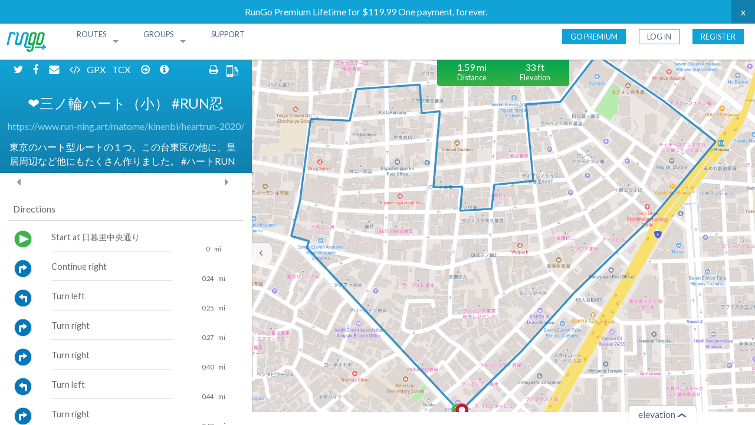

--- FILE ---
content_type: text/html; charset=utf-8
request_url: https://routes.rungoapp.com/route/7QQ8CGrJAj
body_size: 7331
content:
<!DOCTYPE html>
<html lang="en">

<head>
    <meta charset="utf-8" />
    <meta name="viewport" content="width=device-width, initial-scale=1.0 user-scalable=no" />
    
    <title>RunGo | ❤️三ノ輪ハート（小） #RUN忍 | Taito City</title>
    <meta name="description" content="Voice Navigation for Runners">
    <meta name="keywords" content="Running, map, route, run, Taito City">
    
    <!-- OG mutual FB and Twitter properties -->
      <meta property="og:description" content="東京のハート型ルートの１つ。この台東区の他に、皇居周辺など他にもたくさん作りました。 #ハートRUN" />
      <meta property="og:image" content="https://routes.rungoapp.com/static/7QQ8CGrJAj" />
    
    <!-- Facebook og properties -->
    <meta property="og:type" content="fitness.course" />
    <meta property="og:site_name" content="RunGo" />
    <meta property="og:title" content="❤️三ノ輪ハート（小） #RUN忍 | RunGo" />
    <meta property="og:image:type" content="image/png" />
    <meta property="og:url" content="https://routes.rungoapp.com/route/7QQ8CGrJAj" />
    <meta property="fb:app_id" content="745098815508626" />
    
    <!-- Twitter share properties -->
    <meta name="twitter:card" content="summary_large_image">
    <meta name="twitter:site" content="@RunGoApp">
    <meta name="twitter:creator" content="@RunGoApp">
    <meta name="twitter:app:name:iphone" content="RunGo">
    <meta name="twitter:app:id:iphone" content="712628644">
    <meta name="twitter:app:url:iphone" content="rungoapp://route/7QQ8CGrJAj">
    <meta name="twitter:app:name:ipad" content="RunGo">
    <meta name="twitter:app:id:ipad" content="712628644">
    <meta name="twitter:app:url:ipad" content="rungoapp://route/7QQ8CGrJAj">
    <meta name="twitter:app:name:googleplay" content="RunGo">
    <meta name="twitter:app:id:googleplay" content="com.rungo">
    <meta name="twitter:app:url:googleplay" content="rungoapp://route/7QQ8CGrJAj">
    
    <!-- Common head tags and CSS -->
    <!-- Default common FB/Twitter properties -->
    <meta name="author" content="RunGo">
     <!-- <meta name="apple-itunes-app" content="app-clip-bundle-id=com.leapingcoyote.rungo.Clip, app-id=712628644, app-clip-display=card, app-argument=rungoapp://route/7QQ8CGrJAj"> -->
    
     <!--<meta name="apple-itunes-app" content="app-clip-bundle-id=com.leapingcoyote.rungo.Clip, app-clip-display=card> -->
    
          <meta name="apple-itunes-app" content="app-id=712628644, app-argument=rungoapp://route/7QQ8CGrJAj">
        <meta name="google-play-app" content="app-id=com.rungo, app-argument=rungoapp://route/7QQ8CGrJAj">
    
    
        <!-- <script src="/scripts/lib/utility/android-smart-banner.js"></script> -->
        <!-- <script>initAndroidSmartBanner({deepLink: 'rungoapp://route/7QQ8CGrJAj'});</script> -->
    
    <meta name="theme-color" content="#53bce1">
    <link href="https://routes.rungoapp.com/route/7QQ8CGrJAj" rel="canonical" />
    <meta http-equiv="X-UA-Compatible" content="IE=10"/>
      <meta name="robots" content="index, follow" />
    <link rel="stylesheet" href="https://fonts.googleapis.com/css?family=Lato:300,400,500,600,700">
    <link rel="stylesheet" href="https://maxcdn.bootstrapcdn.com/font-awesome/4.7.0/css/font-awesome.min.css">
    <link href='https://api.mapbox.com/mapbox-gl-js/v3.10.0/mapbox-gl.css' rel='stylesheet' />
      <link rel="stylesheet" href="https://d1cb0xman2gjhc.cloudfront.net/stylesheets/route.css"/>
    
    <script type="application/ld+json">
      {
        "@context" : "http://schema.org",
        "@type" : "WebSite",
        "name" : "RunGo",
        "url" : "https://www.rungoapp.com"
      }
    </script>
    
    <!-- Raven for Sentry.io bug tracking -->
    <script src="https://cdn.ravenjs.com/3.22.3/raven.min.js" crossorigin="anonymous"></script>
    <script>
      Raven.config("https://4ad11453c13642a8a8605f5dd67323e8@sentry.io/292243").install()
    </script>
    
    <!-- Google tag (gtag.js) -->
    <script async src="https://www.googletagmanager.com/gtag/js?id=G-B3H9XBJC3W"></script>
    <script>
      window.dataLayer = window.dataLayer || [];
      function gtag(){dataLayer.push(arguments);}
      gtag('js', new Date());
    
      gtag('config', 'G-B3H9XBJC3W');
    
    </script>
    
    <!-- Facebook Pixel Code -->
    <script>
      !function (f, b, e, v, n, t, s) {
        if (f.fbq) return; n = f.fbq = function () {
          n.callMethod ?
          n.callMethod.apply(n, arguments) : n.queue.push(arguments)
        };
        if (!f._fbq) f._fbq = n; n.push = n; n.loaded = !0; n.version = "2.0";
        n.queue = []; t = b.createElement(e); t.async = !0;
        t.src = v; s = b.getElementsByTagName(e)[0];
        s.parentNode.insertBefore(t, s)
      }(window, document, "script",
        "https://connect.facebook.net/en_US/fbevents.js");
      fbq("init", "1708180699454397");
      fbq("track", "PageView");
    </script>
    <noscript>
      <img height="1" width="1" src="https://www.facebook.com/tr?id=1708180699454397&ev=PageView
    &noscript=1" />
    </noscript>
    <!-- End Facebook Pixel Code -->
    <script type="application/ld+json">
      {
        "@context": "http://schema.org",
        "@type": "BreadcrumbList",
        "itemListElement": [{
          "@type": "ListItem",
          "position": 1,
          "item": {
            "@id": "https://routes.rungoapp.com/routes",
            "name": "Routes"
          }
        }]
      }
    </script>
    
    <script type="application/ld+json">
    {
      "@context": "http://schema.org/",
      "@type": "CreativeWork",
      "name": "❤️三ノ輪ハート（小） #RUN忍 | RunGo",
      "alternateName": "Running route in Taito City",
      "description": "東京のハート型ルートの１つ。この台東区の他に、皇居周辺など他にもたくさん作りました。 #ハートRUN"
    }
    </script></head>

<body>
    <script type="text/javascript"
        src="https://appleid.cdn-apple.com/appleauth/static/jsapi/appleid/1/en_US/appleid.auth.js"></script>
    <script type="text/javascript">
        AppleID.auth.init({
            clientId: "com.leapingcoyote.client",
            scope: "name email",
            redirectURI: "https://routes.rungoapp.com/redirect",
            usePopup: false // or false defaults to false
        });
    </script>
    <div id="error-message">
        <p id="error-message-text"></p>
    </div>
    <!-- variables -->
    <div id="page-data"
    >
    </div>
        <div id="promo-bar">
          <a href="/gopremium?utm_source=Routes Announcement Bar&utm_medium=Routes Announcement Bar&utm_campaign=gopremium Dec 2025" target="_blank">
            <span id="promo-text">RunGo Premium Lifetime for $119.99 One payment, forever.</span>
          </a>
          <span id="close-promo-bar">x</span>
        </div>
    
    <div class="popup-background">
      <div class="popup">
        <h2 class="popup-title"></h2><span class="exit">+</span>
        <p class="popup-message">
        </p>
    
        <div id="edit-controls-popup" class="edit-controls hidden">
          <div id="snap-switch-popup" class="snap-switch-wrapper">
            <p>Snap to</p>
            <button class="snapto-type">
              <img src="https://d1cb0xman2gjhc.cloudfront.net/graphics/route/snapto/walkTrailSelected.svg"/>
            </button>
            <div class="snap-switch">
              <input id="snap-to-road-switch-popup" class="snap-to-road-switch" type="checkbox" checked>
              <label for="snap-to-road-switch-popup"></label>
            </div>
            <div class="snapto-options">
              <button id="snapto-option-walk" class="snapto-option" data-option-type="walk"></button>
              <button id="snapto-option-bicycle" class="snapto-option" data-option-type="bicycle"></button>
              <button id="snapto-option-road" class="snapto-option" data-option-type="road"></button>
            </div>
          </div>
          <div id="save-and-clear">
            <button id="save-btn-popup" class="save-btn round-btn green">Save</button>
            <button class="clear-btn round-btn grey">Clear</button>
          </div>    </div>
        <hr />
        <div class="flex-between">
          <div class="google-checkbox-wrapper">
            <input class="google-checkbox" type="checkbox" id="no-show" />
            <label class="google-checkbox-label" for="no-show"></label><span>Don't show again</span>
          </div>
          <button class="button-blue-material popup-submit">Got it</button>
        </div>
      </div>
    </div>
    
    <!-- nav bar -->
    <div id="nav-bar" class="fixed">
        <nav class="top-bar" data-topbar role="navigation">
            <ul class="title-area">
                <li class="name">
                    <a href="https://routes.rungoapp.com/">
                        <img id="rungo-logo" src="https://d1cb0xman2gjhc.cloudfront.net/graphics/logo_rungo_colored.svg" alt="RunGo logo" />
                    </a>
                </li>
                <li class="toggle-topbar menu-icon"><a href="#"><span>Menu</span></a>
                </li>
            </ul>
            <section class="top-bar-section">
                <ul class="left">
                    <li class="has-dropdown">
                        <a href="#" class="caps">Routes</a>
                        <ul class="dropdown">
                            <li><a href="/routes">Search Routes</a></li>
                            <li><a class="login-dialog-btn cookies-required"
                                    data-href="/route/new" >Create a Route</a></li>
                        </ul>
                    </li>
                    <li class="has-dropdown">
                        <a href="#" class="caps">Groups</a>
                        <ul class="dropdown">
                            <li><a href="/groups">Search Groups</a></li>
                            <li><a href="/groups/new">Create a Group</a></li>
                        </ul>
                    </li>
                    <li>
                        <a href="https://www.rungoapp.com/contact/" class="caps">Support</a>
                    </li>
                </ul>
                <ul class="right">
                    <li>
                        <div>
                            <a class="header-button-go-premium caps" href="/gopremium">Go Premium</a>
                        </div>
                    </li>
                    <li class="non-users">
                        <div>
                            <a id="login-btn" data-reveal-id="signin-modal"
                                class="header-button caps cookies-required">Log In</a>
                        </div>
                    </li>
                    <li class="non-users">
                        <div>
                            <a id="register-btn" data-reveal-id="register-modal"
                                class="header-button header-button-filled caps cookies-required">Register</a>
                        </div>
                    </li>
                </ul>
            </section>
        </nav>
    </div>
    
    <div id="sessTokenDiv" data-sessionToken=></div>
    <div id="apple-info" data-id="" data-token="" data-code="" data-user="" data-error=""></div> 
    <!-- link modal -->
    <div id="link-modal" data-options="close_on_background_click:false;close_on_esc:false;"
        class="reveal-modal login-modal tiny" data-reveal aria-labelledby="modalTitle" aria-hidden="true" role="dialog">
        <div class="modal-alert hide"></div>
        <div class="modal-inside">
            <h3 id="link-title">Welcome back!</h3>
            <p class="desc">It seems that your Apple ID email is already registered at Rungo. Please login to your account to link them.</p>
            <form id="link-account-form">
                <input name="link-email" id="link-email" class="edit-email"
                    placeholder="Email" type="text"  />
                <input name="link-password" id="link-password" class="edit-password autofocus"
                    placeholder="Password" type="password" autocomplete="current-password" />
                <button class="button square-full-btn" type=submit>Link Account</button>
            </form>
        </div>
        <a class="close-reveal-modal hide" aria-label="Close">&#215;</a>
    </div>
    <!-- login modal -->
    <div id="signin-modal" 
        class="reveal-modal login-modal tiny" data-reveal aria-labelledby="modalTitle" aria-hidden="true" role="dialog">
        <div class="modal-alert hide"></div>
        <div class="modal-inside">
            <h3 id="login-title">Login to RunGo</h3>
            <button data-color="black" data-border="true" data-type="sign in" class="apple-button"><i class="fa fa-apple" aria-hidden="true"></i>Continue with Apple</button>
            <button class="button facebook-login-btn facebook-required"><i class="fa fa-facebook" aria-hidden="true"></i>Continue with Facebook</button>
            <div class="or-hr facebook-required"><span>or</span></div>
            <form id="login"  method="post">
                <input name="login-email" id="login-email" class="edit-email autofocus"
                    placeholder="Email" type="text"  />
                <input name="login-password" id="login-password" class="edit-password"
                    placeholder="Password" type="password" autocomplete="current-password" />
                <button class="button square-full-btn" type=submit>Login</button>
            </form>
            <p><a data-reveal-id="forgot-password-modal">Forgot Password?</a></p>
        </div>
        <p class="below-window">Want to create a new account? <a data-reveal-id="register-modal">Register</a></p>
        <a class="close-reveal-modal" aria-label="Close">&#215;</a>
    </div>
    <!-- Register modal -->
    <div id="register-modal" 
        class="reveal-modal login-modal tiny" data-reveal aria-labelledby="modalTitle" aria-hidden="true" role="dialog">
        <div class="modal-alert hide"></div>
        <div class="modal-inside">
            <h3 id="register-title">Register for free to get access to the RunGo route creator</h3>
            <button data-color="black" data-border="true" data-type="sign in" class="apple-button"><i class="fa fa-apple" aria-hidden="true"></i>Continue with Apple</button>
            <button class="button facebook-login-btn facebook-required"><i class="fa fa-facebook" aria-hidden="true"></i>Continue with Facebook</button>
            <div class="or-hr facebook-required"><span>or</span></div>
            <form id="register-step-one-form" method="post">
                <input name="register-email-field" id="register-email-field" class="edit-email autofocus"
                    placeholder="Email" type="text" />
                <input name="register-password-field" id="register-password-field" class="edit-password"
                    placeholder="Password (at least 8 characters)" type="password" autocomplete="new-password" />
                <button class="button square-full-btn" type=submit>Next</button>
            </form>
        </div>
        <p class="below-window">Already have an account? <a data-reveal-id="signin-modal">Log In!</a></p>
        <a class="close-reveal-modal" aria-label="Close">&#215;</a>
    </div>
    <!-- Register handle modal -->
    <div id="register-handle-modal"  class="reveal-modal login-modal tiny" data-reveal aria-hidden="true" role="dialog">
        <div class="modal-alert hide"></div>
        <div class="modal-inside">
            <h3>Please choose a handle</h3>
            <form id="choose-handle-form">
                <label for="register-handle-field">Choose a handle</label>
                <input name="register-handle-field" id="register-handle-field" class="edit-handle autofocus"
                    placeholder="Handle" type="text" />
                <label for="register-location-field">Set home location (optional)</label>
                <input name="register-location-field" id="register-location-field" class="edit-location"
                    placeholder="Location" type="text">
                <button class="button square-full-btn" type=submit>Register</button>
            </form>
        </div>
        <a class="close-reveal-modal" aria-label="Close">&#215;</a>
    </div>
    <!-- Update handle modal -->
    <div id="update-handle-modal" data-options="close_on_background_click:false;close_on_esc:false;"
        class="reveal-modal login-modal tiny" data-reveal aria-hidden="true" role="dialog">
        <div class="modal-alert hide"></div>
        <div class="modal-inside">
            <h3>Sorry, there was a conflict between user handles. Please choose a new one below</h3>
            <form id="update-handle-form">
                <label for="update-handle-field">Choose a handle</label>
                <input name="update-handle-field" id="update-handle-field" class="edit-handle autofocus"
                    placeholder="Handle" type="text" />
                <button class="button square-full-btn" type=submit>Update</button>
            </form>
        </div>
        <a class="close-reveal-modal" aria-label="Close">&#215;</a>
    </div>
    <!-- Forgot password modal -->
    <div id="forgot-password-modal"  class="reveal-modal login-modal tiny" data-reveal aria-labelledby="modalTitle" aria-hidden="true"
        role="dialog">
        <div class="modal-alert hide"></div>
        <div class="modal-inside">
            <h3>Enter your email and we'll email you a link to reset your password</h3>
            <form id="forgot-password" method="post">
                <input name="forgot-password-email" id="forgot-password-email" class="edit-email" placeholder="Email"
                    type="text" />
                <button class="button square-full-btn" type=submit>Request Password Reset</button>
            </form>
            <a data-reveal-id="signin-modal">
                <p>Back to Login</p>
            </a>
        </div>
        <a class="close-reveal-modal" aria-label="Close">&#215;</a>
    </div>
    <!-- Subscription required modal -->
    <div id="subscription-required-modal" class="reveal-modal tiny" data-reveal>
        <h3>This is a RunGo Premium feature</h3>
        <p id="subscription-required-text">You must be a premium user to access this feature.</p>
        <button id="go-premium-btn" class="button square-full-btn">Go Premium</button>
        <button id="subscription-required-cancel-btn" class="button square-full-btn blue">Cancel</button>
        <a class="close-reveal-modal" aria-label="Close">&#215;</a>
    </div>
    
    <!-- Warning modal -->
    <div id="warning-modal" data-options="close_on_background_click:true;close_on_esc:true;" class="reveal-modal tiny"
        data-reveal>
        <p id="warning-modal-text">Warning: something went wrong</p>
        <br>
        <p id="close-warning-modal"><a>Okay</a></p>
        <a class="close-reveal-modal" aria-label="Close">&#215;</a>
    </div>
    
    <script>
        !function (e, t, n, s, u, a) {
        e.twq || (s = e.twq = function () {
            s.exe ? s.exe.apply(s, arguments) : s.queue.push(arguments);
        }, s.version = '1.1', s.queue = [], u = t.createElement(n), u.async = !0, u.src = '//static.ads-twitter.com/uwt.js',
            a = t.getElementsByTagName(n)[0], a.parentNode.insertBefore(u, a))
        }(window, document, 'script');
        // Insert Twitter Pixel ID and Standard Event data below
        twq('init', 'o3lhw');
        twq('track', 'PageView');
    </script>
    <noscript>
        <div class="row warning-box">
            <h4>Javascript Required</h4>
            <p>
                We're sorry, but RunGo requires that you have Javascript enabled.
            </p>
            <style>
                .jsonly {
                    display: none
                }
            </style>
        </div>
    </noscript>
<div id="route-name" class="hide">❤️三ノ輪ハート（小） #RUN忍</div>
<div id="route-link" class="hide">https://www.run-ning.art/matome/kinenbi/heartrun-2020/</div>
<div id="route-description" class="hide">東京のハート型ルートの１つ。この台東区の他に、皇居周辺など他にもたくさん作りました。 #ハートRUN</div>
<div id="route-url" class="hide">https://rungo-parse.s3.amazonaws.com/ab68f9cca536db6327fa4169895a7f78_RUN.json</div>
<div id="route-id" class="hide">7QQ8CGrJAj</div>
<div id="route-runtype" class="hide">route</div>
<div id="route-active" class="hide">true</div>
<div id="official-status" class="hide">0</div>
<div id="route-cost" class="hide">free</div>
<div id="route-icons" class="hide">ro,on,me</div>

<script type="text/javascript">
    const routeTypeVal = document.getElementById("route-runtype").innerText;
    fbq("trackCustom", "RouteView", 
        {
            routeType: routeTypeVal
        }
    );
</script>

<!--   <meta name="apple-itunes-app" content="app-clip-bundle-id=com.leapingcoyote.rungo.Clip, app-id=9SJ292T52U"> -->

<!--    <meta name="apple-itunes-app" content="app-clip-bundle-id=com.leapingcoyote.rungo.Clip, app-clip-display=card"> -->





<main class="jsonly">

    <div class="content-wrapper">
        <div class="content">

                <div id="embed-modal" data-options="close_on_background_click:true;close_on_esc:true;"
                	class="reveal-modal login-modal" data-reveal aria-labelledby="modalTitle" aria-hidden="true" role="dialog" data-open="">
                
                </div>
                <section id="sidebar" class="large-4 medium-5 columns open" data-can-edit="">
                	<div id="sidebar-info" class="large-12 columns">
                			<div class="share-icons large-12 columns no-print">
                				<a title="Share on Twitter" class="twitter-share-btn" target="_blank">
                					<i class="fa fa-btn white fa-twitter twitter-share-btn"></i>
                				</a>
                				<a title="Share on Facebook" class="facebook-share-btn facebook-required">
                					<i class="fa fa-btn white fa-facebook"></i>
                				</a>
                				<a title="Share by Email" target="_blank" class="email-share-btn">
                					<i class="fa fa-btn white fa-envelope"></i>
                				</a>
                				<a title="Embed in Website/Blog" target="_blank" class="embed-route-btn">
                					<i class="fa fa-btn white fa-code"></i>
                				</a>
                				<a title="Download as GPX" id="download-gpx-btn">
                					GPX
                				</a>
                				<a title="Download as TCX" id="download-tcx-btn">
                					TCX
                				</a>
                					<a title="Toggle Turns" class="toggle-turns">
                						<i class="fa fa-btn white fa-arrow-circle-o-right"></i>
                					</a>
                					<a title="Toggle POIs" class="toggle-pois">
                						<i class="fa white fa-btn fa-info-circle"></i>
                					</a>
                					<a id="cta-modal-btn" class="fa fa-btn right" data-reveal-id="cta-modal">
                						<img src="https://d1cb0xman2gjhc.cloudfront.net/graphics/mobileheadphone.svg" />
                					</a>
                					<i id="print-page-btn" class="right fa fa-btn white fa-print"></i>
                			</div>
                		<div id="route-properties" class="large-12 columns">
                			<div id="official-route" class="row sidebar-heading"  style="display: none" >
                				<div class="large-12 columns">
                					<i class="fa fa-star"></i> VERIFIED ROUTE
                				</div>
                			</div>
                				<div class="sidebar-heading">
                					<h2 id="sidebar-route-name">❤️三ノ輪ハート（小） #RUN忍</h2>
                				</div>
                					<div class="sidebar-heading">
                							<h6 id="sidebar-route-link"><a href="https://www.run-ning.art/matome/kinenbi/heartrun-2020/" target="_blank">https://www.run-ning.art/matome/kinenbi/heartrun-2020/</a></h6>
                					</div>
                					<div id="description-wrapper">
                						<div id="description-gradient-overlay"></div>
                						<div id="sidebar-route-description" class="read-more-wrap description" data-description="東京のハート型ルートの１つ。この台東区の他に、皇居周辺など他にもたくさん作りました。 #ハートRUN">東京のハート型ルートの１つ。この台東区の他に、皇居周辺など他にもたくさん作りました。 #ハートRUN</div>
                					</div>
                					<div id="read-more-trigger">Read More</div>
                		</div>
                	</div>
                	<div id="route-pics-container">
                		<div id="route-pics" class="hidden">
                			<div class="control control-left">
                				<i class="fa fa-caret-left" aria-hidden="true"></i>
                			</div>
                			<div id="route-img-container">
                			</div>
                			<div class="control control-right">
                				<i class="fa fa-caret-right" aria-hidden="true"></i>
                			</div>
                		</div>
                	</div>
                    <div
                        class="columns">
                    </div>
                	<div id="route-directions" class="large-12 columns">
                		<div class='loader'>
                			<div class='spinner'></div>
                			<div class='loader-text'>Loading directions...</div>
                		</div>
                		<script id="template-direction-list" type="text/x-handlebars-template">
                		<div id="image-modal" data-options="close_on_background_click:true;close_on_esc:true;" class="reveal-modal"
                		    data-reveal aria-labelledby="modalTitle" aria-hidden="true" role="dialog">
                		    <span class="close-reveal-modal" aria-label="Close">X</span>
                		    <img id="route-image-large" src="" alt="">
                		</div>
                		  {{#if waypointDirections}}
                		    <h2>Directions</h2>
                		    <hr>
                		    <div class="large-12 small-12 columns directions">
                		      <ol class="waypoint-directions-list">
                		        {{#each waypointDirections}}
                		        <li>
                		          <div class="row waypoint-list-item" index="{{index}}" id="point-list-{{index}}">
                		            <div class="item-head row">
                		              <div 
                		                class="large-2 small-2 columns direction-icon" 
                		                {{#if ../canEdit}}data-index="{{index}}"{{/if}}>
                		                <img src="{{iconUrl}}">
                		              </div>
                		              <div class="large-10 small-10 columns direction-wrapper">
                		                <div class="row">
                		                  <div class="large-12 small-12 columns direction-text {{type}}">
                		                    {{dir}}
                		                  </div>
                		                  <span class="dialogue-val-text {{type}}">
                		                    {{#if ../canEdit}}{{diaInfo}} {{/if}}
                		                  </span>
                		                  <div class="large-10 small-10 columns direction-line"></div>
                		                  <div class="large-2 small-2 columns direction-distance">
                		                    <span class="direction-distance-value">{{distValue}}</span> {{distUnit}}
                		                  </div>
                		                </div>
                		              </div>
                		            </div>
                		            <div class="point-item-edit row"></div>
                		          </div>
                		        </li>
                		        {{/each}}
                		      </ol>
                		    </div>
                		    {{#if poiDirections}}
                		      <h2>Points of Interest</h2>
                		      <hr>
                		      <div class="large-12 small-12 columns directions">
                		        <ol id="pois-list" class="waypoint-directions-list pois-list">
                		          {{#each poiDirections}}
                		            <li data-index="{{index}}">
                		              <div class="row point-list-item" index="{{index}}" id="poi-list-{{index}}">
                		                <div class="item-head row">
                		                  <div class="large-2 small-2 columns direction-icon">
                		                    <img src="{{iconUrl}}">
                		                  </div>
                		                  <div class="large-10 small-10 columns direction-wrapper">
                		                    <div class="row">
                		                      <div class="large-12 small-12 columns direction-text">
                		                        {{dir}}
                		                      </div>
                		                      {{#if poi}}
                		                      <div class="large-10 small-10 columns direction-text">
                		                        <img src="{{poi.iconUrl}}">
                		                        {{poi.dir}}
                		                      </div>
                		                      {{/if}}
                		                      <div class="large-10 small-10 columns direction-line"></div>
                		                      <div class="large-2 small-2 columns direction-distance">{{dist}}</div>
                		                    </div>
                		                  </div>
                		                </div>
                		                <div class="point-item-edit row"></div>
                		              </div>
                		            </li>
                		          {{/each}}
                		        </ol>
                		      </div>
                		    {{/if}}
                		  {{else}}
                		    {{#if inEditMode}}
                		      <p class="text-center"> No directions to display yet. Start plotting!</p>
                		    {{/if}}
                		  {{/if}}
                		</script>
                		
                	</div>
                </section>
                
                <div>
                	<button id="sidebar-toggle" class="open">
                		<span class="rotate">⌃</span>
                	</button>
                </div>
                
                <!-- CTA Modal -->
                	<div id="cta-modal" class="reveal-modal small" data-reveal>
                		<h3>Download RunGo</h3>
                		<div class="store-links">
                			<a href="https://itunes.apple.com/us/app/rungo/id712628644">
                				<img src="https://d1cb0xman2gjhc.cloudfront.net/graphics/apple-store.svg" />
                			</a>
                			<a href="https://play.google.com/store/apps/details?id=com.rungo">
                				<img src="https://d1cb0xman2gjhc.cloudfront.net/graphics/google-play.png" />
                			</a>
                		</div>
                		<a class="close-reveal-modal">&#215;</a>
                	</div>
            <section id="map-and-elevation" class="large-8 medium-7 columns ">

                <div id="dynamic-info">
                    <div class="individual-metric large-3 medium-0 small-0 columns" id="coords"></div>
                    <div class="individual-metric large-3 medium-5 small-12 columns" id="dynamic-distance"></div>
                    <div class="individual-metric large-6 medium-7 small-0 columns" id="dynamic-elevation"></div>
                </div>

                    <div id="elevation-wrapper">
                        <div id="elevation-display"></div>
                    </div>

                <div id="concierge-data" data-is-concierge="false" data-is-guide="false"></div>

                <div id="map-wrapper">
                    <div id="map">
                        <div class='loader'>
                            <div class='spinner'></div>
                            <div class='loader-text'>Loading map...</div>
                        </div>
                    </div>
                        <div id="elevation-button" class="hide">
                            <p>elevation</p>
                            <p id="elevation-arrow" class="arrow-up"></p>
                        </div>
                </div>

                    <div id="metrics">
                      <div id="distance-metrics" class="row collapse hide no-print">
                        <div class="large-6 small-6 columns">
                          <div class="large-12 small-12 columns distance-elevation-metrics" id="distance_gain"></div>
                          <div class="large-12 small-12 columns distance-elevation-heading">Distance</div>
                        </div>
                        <div class="large-6 small-6 columns">
                          <div class="large-12 small-12 columns distance-elevation-metrics" id="elevation_gain"></div>
                          <div class="large-12 small-12 columns distance-elevation-heading">Elevation</div>
                        </div>
                      </div>
                    </div>
            </section>
        </div>
    </div>
</main>

<script src='https://api.mapbox.com/mapbox-gl-js/v3.10.0/mapbox-gl.js'></script>
<script src="https://cdn.jsdelivr.net/npm/@turf/turf@6/turf.min.js"></script>
<script data-main="https://d1cb0xman2gjhc.cloudfront.net/scripts/pages/route/route" src="https://d1cb0xman2gjhc.cloudfront.net/scripts/require.js"></script>

</body>
</html>

--- FILE ---
content_type: application/javascript; charset=UTF-8
request_url: https://d1cb0xman2gjhc.cloudfront.net/scripts/pages/route/edit/js/anchors/anchors.js
body_size: 1089
content:
"use strict";define(["geometry","anchorsConstants","Anchor"],function(o,n,e){var t={};const r=[{distance:5,divide:.25},{distance:10,divide:.2},{distance:20,divide:.1}];t.createAnchor=function(o,n,t){return new e(o,n,t)},t.createAnchorAtIndex=function(o,n,e){anchorPoints.splice(e,0,t.createAnchor(o,n))},t.deleteAnchor=function(o){anchorPoints[o].deleteAnchor(),anchorPoints.splice(o,1)},t.createAnchorsFromRouteCoords=function(){isPointEditMode=!0,t.clearAllAnchors(),e.resetID();var r=1;for(let e=0;e<routeCoords.length;e++)anchorPoints[e]=t.createAnchor(routeCoords[e],n.ANCHOR_REGULAR),r<waypoints.length-1&&o.compareCoordinates(waypoints[r].latLng,routeCoords[e])&&(waypoints[r].setAnchorSegmentWithIndex(e),r++)},t.createAnchorsFromJSON=function(){if(!loadedAnchors||loadedAnchors.length<5)return void t.createAnchorsFromRouteCoords();1===loadedAnchors[0].type&&s();const o=loadedAnchors;console.log(o),isPointEditMode=!1,t.clearAllAnchors(),e.resetID();for(let n in o){const e=o[n],r={lat:e.wLat,lng:e.wLon},s={lat:e.endLat,lng:e.endLon};anchorPoints[n]=t.createAnchor(r,e.type,s);for(let o in waypoints)waypoints[o].segmentIndex==n&&waypoints[o].setAnchorSegmentWithIndex(n)}},t.createAnchorsFromWaypoints=function(){isPointEditMode=!1,t.clearAllAnchors(),e.resetID();let n=0;const s=distances[distances.length-1]/1e3;for(let o of r)if(s<o.distance){n=o.divide;break}0===n&&(n=.05);const c=Math.round(1/n);for(let e=0;e<=c;e++){const r=0===e?0:1,c=n*e,a=Math.round(100*c)/100*s*1e3,i=o.getCoordByDist(a);anchorPoints[e]=t.createAnchor(i,r)}for(let o of waypoints)o.addToClosestSegment(!1)},t.saveAnchors=function(){const o=[];for(let n in anchorPoints)anchorPoints.hasOwnProperty(n)&&o.push(anchorPoints[n].getJSONVariables());loadedAnchors=o},t.clearAllAnchors=function(){for(var o=0;o<anchorPoints.length;o++)anchorPoints[o].deleteAnchor();anchorPoints=[]},t.getTrackSectionIndexes=function(n,e,t){var r,s,c;try{if(n+e<0)r=0,c=anchorPoints[n+1].getSegmentEnd(),s=o.getIndexFromCoord(c,routeCoords)-1;else{if(n+e<=0)r=1;else{var a=anchorPoints[n+e].getSegmentEnd();r=o.getIndexFromCoord(a,routeCoords)+1}n+t>=anchorPoints.length-1?s=routeCoords.length-1:(c=anchorPoints[n+t].getSegmentEnd(),-1===(s=o.getIndexFromCoord(c,routeCoords))&&(s=o.getIndexFromCoordByDist(c,routeCoords)))}return{start:r,end:s}}catch(o){console.log(anchorPoints),console.log(n),console.log(e),console.log(t),console.error(o),Raven.captureException(o)}},t.hideAllAnchorMarkers=function(){if(window.IS_MOBILE)for(var o=0;o<anchorPoints.length;o++)anchorPoints[o].marker&&anchorPoints[o].marker.getMap()&&anchorPoints[o].marker.setMap(null)},t.showAllAnchorMarkers=function(){if(window.IS_MOBILE)for(var o=0;o<anchorPoints.length;o++)anchorPoints[o].marker&&!anchorPoints[o].marker.getMap()&&anchorPoints[o].marker.setMap(map)};const s=()=>{const o=routeCoords[0],n={id:0,type:0,wLat:o.lat,wLon:o.lng};loadedAnchors.unshift(n)};return t});

--- FILE ---
content_type: application/javascript; charset=UTF-8
request_url: https://d1cb0xman2gjhc.cloudfront.net/scripts/pages/route/js/viewControllers/elevationAndDistanceVC.js
body_size: 707
content:
"use strict";define(["jquery","geometry","format","elevations"],function(t,e,i,o){var a,n={};return n.init=function(){var e=t("#elevation-button");e.show(),e.click(o.toggleElevationsPanel)},n.update=function(o){var n,l,r;o&&(a=o),a&&(r=a.lat.toFixed(4)+", "+a.lng.toFixed(4),t("#coords").html(r),n="",l="",require(["editMode"],function(o){if(o.isNotPOI()&&routeCoords.length>=2){var r=e.getDistanceAndElevation(a);n+="  Distance: ",r.dist&&!isNaN(r.dist)?n+=i.autoformatDistance(r.dist)+" ":n+=i.autoformatDistance(0)+" ",l+="  Elevation: ",r.ele&&!isNaN(r.ele)?l+=i.autoformatElevation(r.ele)+" ":l+=i.autoformatElevation(0)+" "}t("#dynamic-distance").html(n),t("#dynamic-elevation").html(l)}))},n});

--- FILE ---
content_type: application/javascript; charset=UTF-8
request_url: https://d1cb0xman2gjhc.cloudfront.net/scripts/lib/route/layers/MapboxTextLayer.js
body_size: 856
content:
"use strict";define(["MapboxLayer"],function(t){return class extends t{constructor(t,e,o){super(t,e,o)}clear(){this.removeLayer(),this.removeSource(),this.features=[]}createFeature(t){if(map){new mapboxgl.Popup({closeOnClick:!1,closeButton:!1}).setLngLat(t.coordinates).setText(t.text).addClassName("text-layer-popup").addTo(map)}return{type:"Feature",properties:{id:t.id,text:t.text},geometry:{type:"Point",coordinates:t.coordinates}}}createLayer(){return{id:this.layerID,type:"symbol",source:this.sourceID,paint:{"text-color":"rgba(25,25,25,1)","text-halo-color":"rgba(10,10,10,1)","text-halo-width":10,"text-halo-color":"rgba(255,255,0,1)","text-opacity":0},layout:{"text-field":["get","text"],"text-font":["Open Sans Bold","Arial Unicode MS Bold"],"text-rotation-alignment":"auto","text-allow-overlap":!1,"text-anchor":"top","text-size":18}}}}});

--- FILE ---
content_type: application/javascript; charset=UTF-8
request_url: https://d1cb0xman2gjhc.cloudfront.net/scripts/lib/utility/cookies.js
body_size: 806
content:
"use strict";define([],function(){var e={};return e.getCookie=function(e){for(var t=e+"=",n=document.cookie.split(";"),o=0;o<n.length;o++){for(var r=n[o];" "===r.charAt(0);)r=r.substring(1);if(0===r.indexOf(t))return r.substring(t.length,r.length)}return""},e.setCookie=function(t,n){document.cookie=e.getCookieInformation(t,n)},e.getCookieInformation=function(e,t){return e+"="+t+"; expires="+((n=new Date).setMonth(n.getMonth()+3),function(e){function t(e){return e<10?"0"+e:e}var n=["Jan","Feb","Mar","Apr","May","Jun","Jul","Aug","Sep","Oct","Nov","Dec"];return["Sun","Mon","Tue","Wed","Thu","Fri","Sat"][e.getUTCDay()]+", "+t(e.getUTCDate())+"-"+n[e.getUTCMonth()]+"-"+e.getUTCFullYear()+" "+t(e.getUTCHours())+":"+t(e.getUTCMinutes())+":"+t(e.getUTCSeconds())+" GMT"}(n)+"; path=/");var n},e});

--- FILE ---
content_type: application/javascript; charset=UTF-8
request_url: https://d1cb0xman2gjhc.cloudfront.net/scripts/lib/route/waypoints/waypoints.js
body_size: 2481
content:
"use strict";define(["jquery","geometry","MapPoint","Waypoint","POI","editConstants","fullDirectionsVC"],function(t,e,n,o,a,i,r){var s,l={},p=/stay on|continue on/g;function d(n,o,a,i,r){let s=`https://api.mapbox.com/directions/v5/mapbox/walking/${o}.json?access_token=pk.eyJ1IjoicnVuZ29hcHAiLCJhIjoiY2twNG41M2t4MDNscjJucDliMndoYmZ4OSJ9.sB6vuXFaO-WcuK7V7UyWQw&steps=true`,l=[];return e.setRouteRequests(),new Promise(function(o,p){setTimeout(function(){t.ajax({method:"GET",url:s}).done(function(t){let s=t.routes[0].legs;for(let t=0;t<s.length;t++){let o=s[t].steps,r={name:"",distance:1e4},p=a*(i-2)+t;for(let t=0;t<o.length;t++){let a=o[t],i=a.maneuver.location,s={lat:i[1],lng:i[0]},l=e.getDistanceBetweenCoords(s,n[p].LatLng);if(l<50&&0!=a.distance&&l<r.distance&&(0!=t||""!=a.name)){r={name:a.name.split("; ")[0],distance:l}}}l.push({name:r.name,waypoint:n[p].waypoint})}if(a==r-1){let e=t.waypoints[t.waypoints.length-1].name;l.push({name:e,waypoint:waypoints[waypoints.length-1]})}o(l)}).fail(function(t){console.log("ERROR: ",t),p(t)})},1e3*Math.floor((a+1)/5))})}return l.setupWaypoints=function(e,n,o){"true"==t("#concierge-data").attr("data-is-guide")||t.each(e,function(t,e){null!==e.dist?l.createWaypointFromFile({lng:e.wLon,lat:e.wLat},e.type,e):(console.error("Route has waypoints without dists"),Raven.captureException("Route has waypoints without dists"))}),t.each(n,function(t,e){l.createWaypointFromFile({lng:e.wLon,lat:e.wLat},"poi",e)}),o&&o()},l.createWaypointFromScratch=function(t,e,n,o,a,r){return l.createNewWaypoint(t,e,a,{dist:o,customType:r},n,i.QUEUE_UNDO)},l.createWaypointFromGoogleDirection=function(t,e,o){var a=t.start_location,r={dist:null,segmentIndex:e,startIndex:o};return s&&(r.Street1=s),(s=t.instructions)&&(r.Street2=s),t.instructions.match(p)&&(this.continue=!0),l.createNewWaypoint(a,!0,"turn",r,n.WAYPOINT_GENERATED,i.QUEUE_UNDO)},l.createWaypointFromFile=function(t,e,o){return isNaN(t.lat)&&isNaN(t.lng)?null:l.createNewWaypoint(t,!0,e,o,n.WAYPOINT_FROM_FILE,i.QUEUE_UNDO)},l.createNewWaypoint=function(t,e,i,r,s,l){if(s!==n.WAYPOINT_MANUAL){let n;return n="poi"===i?new a(t,e,r,s):new o(t,e,i,r,s),n.addMapMarkerToMap(),n}{const n="poi"===i?"addPOI":"addWaypoint";require("editQueue").addToQueue({action:n,latLng:t,isDraggable:e,type:i,data:r,addToUndo:l,strain:s})}return null},l.clearLastDirection=function(){s=null},l.clear=function(){waypoints=[]},l.deletePoint=function(t,e){void 0===e&&(e=i.QUEUE_UNDO),require("editQueue").addToQueue({action:"deleteWaypoint",index:t,addToUndo:e})},l.deletePointById=function(t){var e=l.getMapPointIndexFromId(t);waypoints[t].selectIt(),l.deletePoint(e)},l.updatePointCoordsByIndex=function(t,n,o,a,i){const r=l.getMapPointIdFromIndex(n),s="poi"===t?poi[n]:waypoints[r];s&&("poi"!==s.type&&(o=e.getClosestCoord(o)),require("editQueue").addToQueue({action:"moveWaypoint",waypoint:s,latLng:o,dist:a,addToUndo:i}))},l.updatePointCoordsById=function(t,n,o){var a=waypoints[t];a&&("poi"!==a.type&&(n=e.getClosestCoord(n)),require("editQueue").addToQueue({action:"moveWaypoint",waypoint:a,latLng:n,addToUndo:o}))},l.createOutAndBackPoint=function(t){var o=function(t,n){var o={latLng:t,dist:n};function a(o,a,i,r,s){var l=0;i<0&&(i=0),r>e.getTotalDistance()&&(r=e.getTotalDistance());for(var p=r;p>i;p-=o){var d=e.getCoordByDist(p);t.lng>d.lng-a&&t.lng<d.lng+a&&t.lat>d.lat-a&&t.lat<d.lat+a&&Math.abs(n-p)>l&&(l=Math.abs(n-p),s={latLng:d,dist:p})}return s}var i=a(1e3,.005,0,e.getTotalDistance(),o),r=a(100,5e-4,i.dist-1e3,i.dist+1e3,i),s=a(10,1e-4,r.dist-100,r.dist+100,r);return a(1,1e-5,s.dist-10,s.dist+10,s)}(waypoints[t].latLng,waypoints[t].dist);l.createWaypointFromScratch(o.latLng,!0,n.WAYPOINT_MANUAL,o.dist,waypoints[t].type)},l.getMapPointIdFromIndex=function(t){return t<0?t:indexLookup.indexOf(parseInt(t,10))},l.getMapPointIndexFromId=function(t){return t<0?t:indexLookup[t]},l.removeExtraStraights=function(){let t;for(let e=1,n=waypoints[e];e<waypoints.length;e++)"straight"===n.Turn&&n.Street2===waypoints[e-1].Street2&&(t=l.getMapPointIndexFromId(e),n.deletePoint(t,!1));r.render()},l.addMarkersToMap=function(){for(let t=0;t<waypoints.length;++t)waypoints[t].marker.setMap(map);for(let t=1;t<poi.length;++t)poi[t]&&poi[t].marker&&poi[t].marker.setMap(map)},l.toggleTurns=function(t){turnMarkerVisible=t;for(let e=0;e<waypoints.length;++e)waypoints[e].marker&&"end"!=waypoints[e].type&&"start"!=waypoints[e].type&&waypoints[e].marker.setVisible(t)},l.togglePOIs=function(t){for(let e=1;e<poi.length;++e)poi[e].marker&&poi[e].marker.setVisible(t)},l.transformToMapboxMultiStreet=()=>{let t=[];let n,o,a=waypoints.length;t.push({index:0,LatLng:n,coordinate:`${waypoints[0].latLng.lng},${waypoints[0].latLng.lat}`,waypoint:waypoints[0],streetName:""});for(let i=1;i<a-1;++i){if(waypoints[i].Street2)continue;let a=50,r=.3,s=100;if(i%24==0&&(r=.5,s=300,a=200),n=e.getShiftedCoord(waypoints[i],waypoints[i+1],r),o=e.getDistanceBetweenCoords(waypoints[i].latLng,n),o>s){let t=a/e.getDistanceBetweenCoords(waypoints[i].latLng,waypoints[i+1].latLng);n=e.getShiftedCoord(waypoints[i],waypoints[i+1],t)}t.push({LatLng:n,coordinate:`${n.lng},${n.lat}`,waypoint:waypoints[i]})}t.push({LatLng:n,coordinate:`${waypoints[a-1].latLng.lng},${waypoints[a-1].latLng.lat}`,waypoint:waypoints[a-1]}),l.getMapboxMultiStreets(t)},l.getMapboxMultiStreets=t=>{if(!t||t.length<2)return void console.error("Invalid array: No data or not enough coordinates.");const e=t.length;let o,a=Math.ceil(e/25),i=t.map(t=>t.coordinate),s=[];for(let e=0;e<a;++e){let n=23*e,r=n+25;o=i.slice(n,r);let l=o.join(";");const p=d(t,l,e,25,a);s.push(p)}return Promise.all(s).then(function(e){let o=e.flat();waypoints[0].updateField("Street2",o[0].name,!1,!1);for(let t=1;t<o.length;t++){let e=o[t].waypoint,a=o[t].name;e.strain===n.WAYPOINT_FROM_GPX&&a===o[t-1].name&&Math.abs(e.angle)<30?e.deletePoint(!0,!1):e.updateField("Street2",a,!1,!1)}r.render(),t=[]})},l});

--- FILE ---
content_type: application/javascript; charset=UTF-8
request_url: https://d1cb0xman2gjhc.cloudfront.net/scripts/lib/route/routeProperties.js
body_size: 1598
content:
"use strict";define(["jquery","geometry"],function(e,t){var n={},o="",i="",r="",a=!0,u="route",l="free",s=0,c="Medium",f=0,d=3,p=3,v={scenic:!1,dogs:!1,lit:!1,remote:!1,road:!1,trail:!1,path:!1,outAndBack:!1,oneWay:!0,loop:!1,gpx:!1,nvirtual:!1,vonly:!1,run:!1,walk:!1,hike:!1,bike:!1,imageNotMap:!1,art:!1,is3d:!1,flyover:!1},g=e("#route-name"),m=e("#sidebar-route-name"),h=e("#route-link"),x=e("#sidebar-route-link"),O=e("#route-description"),k=e("#sidebar-route-description");return n.resetRouteProperties=function(){routeCoords=[],o="",i="",r="",a=!0,u="route",l="free",c="Medium",d=3,p=3,v={scenic:!1,dogs:!1,lit:!1,remote:!1,road:!1,trail:!1,path:!1,outAndBack:!1,oneWay:!0,loop:!1,gpx:!1,nvirtual:!1,vonly:!1,run:!1,walk:!1,hike:!1,bike:!1,imageNotMap:!1,art:!1,is3d:!1,flyover:!1},routeElevations=[],f=0},n.getRouteMeta=function(){return{name:o,distance:parseFloat(t.getTotalDistance().toFixed(0)),runtype:u,tags:v,hillrate:d,terrainrate:p,rating:3,description:r,cost:l,active:a,elevation:n.getTotalElevation(),officialStatus:0}},n.setRouteData=function(){n.setName(g.val()||g.html()||""),n.setRunType(e("#route-runtype").html()),n.setLink(e("#route-link").html()||""),n.setDescription(e("#route-description").html()||""),n.setActiveStatus("true"===e("#route-active").html()),n.setVerifiedStatus(e("#official-status").html()),n.setCost(e("#route-cost").html());var t=e("#route-icons").html();if(t){var o=t.split(",");v.scenic=o.indexOf("sc")>-1,v.dogs=o.indexOf("do")>-1,v.lit=o.indexOf("li")>-1,v.remote=o.indexOf("re")>-1,v.road=o.indexOf("ro")>-1,v.trail=o.indexOf("tr")>-1,v.path=o.indexOf("pa")>-1,v.outAndBack=o.indexOf("ou")>-1,v.oneWay=o.indexOf("on")>-1,v.loop=o.indexOf("lo")>-1,v.gpx=o.indexOf("gp")>-1,v.nvirtual=o.indexOf("nv")>-1,v.vonly=o.indexOf("vo")>-1,v.run=o.indexOf("ru")>-1,v.walk=o.indexOf("wa")>-1,v.hike=o.indexOf("hi")>-1,v.bike=o.indexOf("bi")>-1,v.imageNotMap=o.indexOf("im")>-1,v.art=o.indexOf("ar")>-1,v.is3d=o.indexOf("3d")>-1,v.flyover=o.indexOf("fl")>-1,v.pvalue=o.find(e=>/^p[1-9]$/.test(e))}},n.createIconArray=function(){let e=[];for(let t in v)v.hasOwnProperty(t)&&v[t]&&(t.length>3&&"is"===t.slice(0,2)&&(t=t.slice(2,4)),"pvalue"===t&&(t=v.pvalue),e.push(t.slice(0,2)));return e.push(c.slice(0,2).toLowerCase()),e},n.getPitchIconValue=function(){const t=e("#route-icons").html().split(",");var n=30;for(let e in t)/^p\d$/.test(t[e])&&(n=10*parseInt(t[e].replace("p","")));return n},n.getCameraOffsetIconValue=function(){const t=e("#route-icons").html().split(",");var n=500;for(let e in t)/^c\d$/.test(t[e])&&(n=500*parseInt(t[e].replace("c","")));return n},n.getCameraAltitudeIconValue=function(){const t=e("#route-icons").html().split(",");var n=500;for(let e in t)/^a\d$/.test(t[e])&&(n=500*parseInt(t[e].replace("a","")));return n},n.setName=function(e){void 0!==e&&(o=this.decodeText(e),g.val(o),m&&m.val(o))},n.decodeText=function(e){return e=(e=(e=(e=(e=e.replace(/&amp;/g,"&")).replace(/&gt;/g,">")).replace(/&lt;/g,"<")).replace(/&quot;/g,'"')).replace(/&#39;/g,"'")},n.getName=function(){return console.log("get name "+o),o},n.getNameFromSideInput=function(){return m&&m.val()&&(o=m.val().replace(/<(?:.|\n)*?>/gm,"")),o},n.setRunType=function(e){void 0!==e&&(u=e)},n.getRunType=function(){return u},n.setDescription=function(e){if(void 0!==e&&"Enter description here"!==e){(r=this.decodeText(e)).replace(/&amp;/g,"&");O.val(r),k&&k.val(r)}},n.getDescription=function(){return r},n.getDescriptionFromSideInput=function(){return console.log(k),console.log(k.val()),k&&k.val()&&(r=k.val().replace(/<(?:.|\n)*?>/gm,""),console.log(1)),console.log(r),r},n.setLink=function(e){e&&"Enter event/club website here"!==e&&"Enterevent/clubwebsitehere"!==e?(/^https?:\/\//i.test(e)||(e="http://"+e),i=encodeURI(e)):i="",h.val(i),x&&x.val(i)},n.getLink=function(){return i},n.getLinkFromSideInput=function(){return x&&x.val()&&(i=x.val().replace(/ /g,"")),i},n.setActiveStatus=function(e){void 0!==e&&(a=e)},n.getActiveStatus=function(){return a},n.toggleActiveStatus=function(){a=!a},n.getTags=function(){return v},n.setTag=function(e,t){void 0!==t&&(v[e]=t)},n.getPaidStatus=function(){return"paid"===l},n.setCost=function(e){void 0!==e&&(l=e)},n.setCostStatus=function(e){l=e?"paid":"free"},n.getCost=function(){return l},n.setVerifiedStatus=function(e){s=e&&0!==e&&"0"!==e?1:0},n.getVerifiedStatus=function(){return s},n.getTotalElevation=function(){f=0;for(let e=1;e<routeElevations.length;e++){const t=routeElevations[e]-routeElevations[e-1];t>0&&(f+=t)}return f},n.getTotalElevationChange=function(){f=0;for(let e=1;e<routeElevations.length;e++){const t=routeElevations[e]-routeElevations[e-1];f+=Math.abs(t)}return f},n.getRouteId=function(){return e("#route-id").html()||""},n});

--- FILE ---
content_type: application/javascript; charset=UTF-8
request_url: https://d1cb0xman2gjhc.cloudfront.net/scripts/lib/utility/googleAnalytics.js
body_size: 353
content:
"use strict";define([],function(){var n;return window.GoogleAnalyticsObject="ga",window.ga=function(){(window.ga.q=window.ga.q||[]).push(arguments)},window.ga.l=1*new Date,window.ga("create","UA-62096328-1","auto"),window.ga("send","pageview"),n=function(){window.ga.apply(this,arguments)},require(["//www.google-analytics.com/analytics.js"]),n});

--- FILE ---
content_type: application/javascript; charset=UTF-8
request_url: https://routes.rungoapp.com/scripts/lib/routeLibConfig.js
body_size: -276
content:
var CDN_URI="https://d1cb0xman2gjhc.cloudfront.net";require.config({baseUrl:CDN_URI+"/scripts",scriptType:"application/javascript",paths:{globalVars:"lib/route/globalVars",fileToRoute:"lib/route/fileToRoute",routeProperties:"lib/route/routeProperties",listeners:"lib/route/listeners",metricsVC:"lib/route/metricsVC",anchorsConstants:"lib/route/constants/anchorsConstants",editConstants:"lib/route/constants/editConstants",directionsVC:"lib/route/directions/directionsVC",fullDirectionsVC:"lib/route/directions/fullDirectionsVC",generateDirection:"lib/route/directions/generateDirection",elevations:"lib/route/elevations/elevations",elevationsChart:"lib/route/elevations/elevationsChart",MapboxLayer:"lib/route/layers/MapboxLayer",mapboxLayersManager:"lib/route/layers/mapboxLayersManager",MapboxWaypointLayer:"lib/route/layers/MapboxWaypointLayer",MapboxMileMarkersLayer:"lib/route/layers/MapboxMileMarkersLayer",MapboxKilometerMarkersLayer:"lib/route/layers/MapboxKilometerMarkersLayer",MapboxTerrain3DLayer:"lib/route/layers/MapboxTerrain3DLayer",MapboxBuilding3DLayer:"lib/route/layers/MapboxBuilding3DLayer",MapboxPoiLayer:"lib/route/layers/MapboxPoiLayer",MapboxTextLayer:"lib/route/layers/MapboxTextLayer",MapboxRoutePolylineLayer:"lib/route/layers/MapboxRoutePolylineLayer",MapboxPolylineLayer:"lib/route/layers/MapboxPolylineLayer",FlyoverControl:"lib/map/controls/FlyoverControl",Terrain3DControl:"lib/map/controls/Terrain3DControl",flyoverManager:"lib/route/flyover/flyoverManager",MapPoint:"lib/route/waypoints/MapPoint",POI:"lib/route/waypoints/POI",Waypoint:"lib/route/waypoints/Waypoint",waypoints:"lib/route/waypoints/waypoints",reorderWaypoints:"lib/route/waypoints/reorderWaypoints",createAudio:"lib/route/directions/createAudio",MapMarker:"lib/route/markers/MapMarker",markerIcon:"lib/route/markers/markerIcon"},waitSeconds:0}),define("routeLibConfig",function(){});

--- FILE ---
content_type: application/javascript; charset=UTF-8
request_url: https://d1cb0xman2gjhc.cloudfront.net/scripts/lib/route/layers/MapboxRoutePolylineLayer.js
body_size: 691
content:
"use strict";define(["MapboxLayer"],function(e){return class extends e{constructor(e,r,t,a="#117fad",i=3,o=1){super(e,r,t),this.arrowLayerID=this.layerID+"_arrows",this.strokeColor=a,this.strokeWeight=i,this.strokeOpacity=o}clear(){this.removeLayer(),this.removeSource(),this.features=[]}createFeature(e){return[e.lng,e.lat]}createLayer(){return{id:this.layerID,type:"line",source:this.sourceID,layout:{"line-join":"round","line-cap":"round"},paint:{"line-color":this.strokeColor,"line-width":this.strokeWeight,"line-opacity":this.strokeOpacity}}}createArrowLayer(){return{id:this.arrowLayerID,type:"symbol",source:this.sourceID,layout:{"symbol-placement":"line","symbol-spacing":100,"icon-allow-overlap":!0,"icon-image":"arrow",visibility:"visible"},paint:{"icon-opacity":this.strokeOpacity}}}createSource(){return{type:"geojson",data:{type:"Feature",geometry:{type:"LineString",coordinates:this.features}}}}updatePolyline(e=!1,r=!0){let t=e?this.strokeWeight:this.strokeWeight+2,a=e?this.strokeOpacity:this.strokeOpacity-.5;map.setPaintProperty(this.layerID,"line-opacity",a),map.setPaintProperty(this.layerID,"line-width",t)}getArrowLayer(){let e=map.getLayer(this.arrowLayerID);return e||this.createArrowLayer()}removeArrowLayer(){map.getLayer(this.arrowLayerID)&&map.removeLayer(this.arrowLayerID)}addArrowLayer(){map.getLayer(this.arrowLayerID)||map.addLayer(this.getArrowLayer())}refresh(){map.hasImage("arrow")?(this.removeArrowLayer(),this.removeLayer(),this.removeSource(),this.addSource(),this.addLayer(),this.addArrowLayer()):map.loadImage(`${CDN_URI}/graphics/arrow.png`,(e,r)=>{e?console.log(e):map.addImage("arrow",r),this.removeArrowLayer(),this.removeLayer(),this.removeSource(),this.addSource(),this.addLayer(),this.addArrowLayer()})}}});

--- FILE ---
content_type: application/javascript; charset=UTF-8
request_url: https://d1cb0xman2gjhc.cloudfront.net/scripts/lib/utility/loader.js
body_size: 251
content:
define([],function(){let e={addLoader:function(e,d){let i="<div class='loader'><div class='spinner'></div>";d&&(i+="<div class='loader-text'>"+d+"</div>"),i+="</div>",e.append(i)},removeLoader:function(e){e.find(".loader").remove()}};return e});

--- FILE ---
content_type: application/javascript; charset=UTF-8
request_url: https://d1cb0xman2gjhc.cloudfront.net/bower_components/parse/parse.min.js
body_size: 30084
content:
/**
 * Parse JavaScript SDK v1.7.1
 *
 * Copyright (c) 2015-present, Parse, LLC.
 * All rights reserved.
 *
 * The source tree of this library can be found at
 *   https://github.com/ParsePlatform/Parse-SDK-JS
 * This source code is licensed under the BSD-style license found in the
 * LICENSE file in the root directory of this source tree. An additional grant
 * of patent rights can be found in the PATENTS file in the same directory.
 */
!function(e){if("object"==typeof exports&&"undefined"!=typeof module)module.exports=e();else if("function"==typeof define&&define.amd)define([],e);else{var t;t="undefined"!=typeof window?window:"undefined"!=typeof global?global:"undefined"!=typeof self?self:this,t.Parse=e()}}(function(){return function e(t,r,n){function a(i,s){if(!r[i]){if(!t[i]){var u="function"==typeof require&&require;if(!s&&u)return u(i,!0);if(o)return o(i,!0);var l=new Error("Cannot find module '"+i+"'");throw l.code="MODULE_NOT_FOUND",l}var c=r[i]={exports:{}};t[i][0].call(c.exports,function(e){var r=t[i][1][e];return a(r?r:e)},c,c.exports,e,t,r,n)}return r[i].exports}for(var o="function"==typeof require&&require,i=0;i<n.length;i++)a(n[i]);return a}({1:[function(e,t,r){"use strict";function n(e,t,r){if(e=e||"",e=e.replace(/^\s*/,""),e=e.replace(/\s*$/,""),0===e.length)throw new TypeError("A name for the custom event must be provided");for(var n in t)if("string"!=typeof n||"string"!=typeof t[n])throw new TypeError('track() dimensions expects keys and values of type "string".');return r=r||{},i["default"].getAnalyticsController().track(e,t)._thenRunCallbacks(r)}var a=e("babel-runtime/helpers/interop-require-default")["default"];Object.defineProperty(r,"__esModule",{value:!0}),r.track=n;var o=e("./CoreManager"),i=a(o);i["default"].setAnalyticsController({track:function(e,t){var r=i["default"].getRESTController();return r.request("POST","events/"+e,{dimensions:t})}})},{"./CoreManager":3,"babel-runtime/helpers/interop-require-default":50}],2:[function(e,t,r){"use strict";function n(e,t,r){if(r=r||{},"string"!=typeof e||0===e.length)throw new TypeError("Cloud function name must be a string.");var n={};return r.useMasterKey&&(n.useMasterKey=r.useMasterKey),r.sessionToken&&(n.sessionToken=r.sessionToken),i["default"].getCloudController().run(e,t,n)._thenRunCallbacks(r)}var a=e("babel-runtime/helpers/interop-require-default")["default"];Object.defineProperty(r,"__esModule",{value:!0}),r.run=n;var o=e("./CoreManager"),i=a(o),s=e("./decode"),u=a(s),l=e("./encode"),c=a(l),f=e("./ParseError"),d=a(f),h=e("./ParsePromise"),p=a(h);i["default"].setCloudController({run:function(e,t,r){var n=i["default"].getRESTController(),a=(0,c["default"])(t,!0),o={};r.hasOwnProperty("useMasterKey")&&(o.useMasterKey=r.useMasterKey),r.hasOwnProperty("sessionToken")&&(o.sessionToken=r.sessionToken);var s=n.request("POST","functions/"+e,a,o);return s.then(function(e){var t=(0,u["default"])(e);return t&&t.hasOwnProperty("result")?p["default"].as(t.result):p["default"].error(new d["default"](d["default"].INVALID_JSON,"The server returned an invalid response."))})._thenRunCallbacks(r)}})},{"./CoreManager":3,"./ParseError":10,"./ParsePromise":16,"./decode":31,"./encode":32,"babel-runtime/helpers/interop-require-default":50}],3:[function(e,t,r){(function(e){"use strict";var r={IS_NODE:"undefined"!=typeof e&&!!e.versions&&!!e.versions.node&&!e.version.electron,REQUEST_ATTEMPT_LIMIT:5,SERVER_URL:"https://api.parse.com/1",VERSION:"js1.7.1",APPLICATION_ID:null,JAVASCRIPT_KEY:null,MASTER_KEY:null,USE_MASTER_KEY:!1,PERFORM_USER_REWRITE:!0,FORCE_REVOCABLE_SESSION:!1};t.exports={get:function(e){if(r.hasOwnProperty(e))return r[e];throw new Error("Configuration key not found: "+e)},set:function(e,t){r[e]=t},setAnalyticsController:function(e){if("function"!=typeof e.track)throw new Error("AnalyticsController must implement track()");r.AnalyticsController=e},getAnalyticsController:function(){return r.AnalyticsController},setCloudController:function(e){if("function"!=typeof e.run)throw new Error("CloudController must implement run()");r.CloudController=e},getCloudController:function(){return r.CloudController},setConfigController:function(e){if("function"!=typeof e.current)throw new Error("ConfigController must implement current()");if("function"!=typeof e.get)throw new Error("ConfigController must implement get()");r.ConfigController=e},getConfigController:function(){return r.ConfigController},setFileController:function(e){if("function"!=typeof e.saveFile)throw new Error("FileController must implement saveFile()");if("function"!=typeof e.saveBase64)throw new Error("FileController must implement saveBase64()");r.FileController=e},getFileController:function(){return r.FileController},setInstallationController:function(e){if("function"!=typeof e.currentInstallationId)throw new Error("InstallationController must implement currentInstallationId()");r.InstallationController=e},getInstallationController:function(){return r.InstallationController},setObjectController:function(e){if("function"!=typeof e.save)throw new Error("ObjectController must implement save()");if("function"!=typeof e.fetch)throw new Error("ObjectController must implement fetch()");if("function"!=typeof e.destroy)throw new Error("ObjectController must implement destroy()");r.ObjectController=e},getObjectController:function(){return r.ObjectController},setObjectStateController:function(e){if("function"!=typeof e.getState)throw new Error("ObjectStateController must implement getState()");if("function"!=typeof e.initializeState)throw new Error("ObjectStateController must implement initializeState()");if("function"!=typeof e.removeState)throw new Error("ObjectStateController must implement removeState()");if("function"!=typeof e.getServerData)throw new Error("ObjectStateController must implement getServerData()");if("function"!=typeof e.setServerData)throw new Error("ObjectStateController must implement setServerData()");if("function"!=typeof e.getPendingOps)throw new Error("ObjectStateController must implement getPendingOps()");if("function"!=typeof e.setPendingOp)throw new Error("ObjectStateController must implement setPendingOp()");if("function"!=typeof e.pushPendingState)throw new Error("ObjectStateController must implement pushPendingState()");if("function"!=typeof e.popPendingState)throw new Error("ObjectStateController must implement popPendingState()");if("function"!=typeof e.mergeFirstPendingState)throw new Error("ObjectStateController must implement mergeFirstPendingState()");if("function"!=typeof e.getObjectCache)throw new Error("ObjectStateController must implement getObjectCache()");if("function"!=typeof e.estimateAttribute)throw new Error("ObjectStateController must implement estimateAttribute()");if("function"!=typeof e.estimateAttributes)throw new Error("ObjectStateController must implement estimateAttributes()");if("function"!=typeof e.commitServerChanges)throw new Error("ObjectStateController must implement commitServerChanges()");if("function"!=typeof e.enqueueTask)throw new Error("ObjectStateController must implement enqueueTask()");if("function"!=typeof e.clearAllState)throw new Error("ObjectStateController must implement clearAllState()");r.ObjectStateController=e},getObjectStateController:function(){return r.ObjectStateController},setPushController:function(e){if("function"!=typeof e.send)throw new Error("PushController must implement send()");r.PushController=e},getPushController:function(){return r.PushController},setQueryController:function(e){if("function"!=typeof e.find)throw new Error("QueryController must implement find()");r.QueryController=e},getQueryController:function(){return r.QueryController},setRESTController:function(e){if("function"!=typeof e.request)throw new Error("RESTController must implement request()");if("function"!=typeof e.ajax)throw new Error("RESTController must implement ajax()");r.RESTController=e},getRESTController:function(){return r.RESTController},setSessionController:function(e){if("function"!=typeof e.getSession)throw new Error("A SessionController must implement getSession()");r.SessionController=e},getSessionController:function(){return r.SessionController},setStorageController:function(e){if(e.async){if("function"!=typeof e.getItemAsync)throw new Error("An async StorageController must implement getItemAsync()");if("function"!=typeof e.setItemAsync)throw new Error("An async StorageController must implement setItemAsync()");if("function"!=typeof e.removeItemAsync)throw new Error("An async StorageController must implement removeItemAsync()")}else{if("function"!=typeof e.getItem)throw new Error("A synchronous StorageController must implement getItem()");if("function"!=typeof e.setItem)throw new Error("A synchronous StorageController must implement setItem()");if("function"!=typeof e.removeItem)throw new Error("A synchonous StorageController must implement removeItem()")}r.StorageController=e},getStorageController:function(){return r.StorageController},setUserController:function(e){if("function"!=typeof e.setCurrentUser)throw new Error("A UserController must implement setCurrentUser()");if("function"!=typeof e.currentUser)throw new Error("A UserController must implement currentUser()");if("function"!=typeof e.currentUserAsync)throw new Error("A UserController must implement currentUserAsync()");if("function"!=typeof e.signUp)throw new Error("A UserController must implement signUp()");if("function"!=typeof e.logIn)throw new Error("A UserController must implement logIn()");if("function"!=typeof e.become)throw new Error("A UserController must implement become()");if("function"!=typeof e.logOut)throw new Error("A UserController must implement logOut()");if("function"!=typeof e.requestPasswordReset)throw new Error("A UserController must implement requestPasswordReset()");if("function"!=typeof e.upgradeToRevocableSession)throw new Error("A UserController must implement upgradeToRevocableSession()");if("function"!=typeof e.linkWith)throw new Error("A UserController must implement linkWith()");r.UserController=e},getUserController:function(){return r.UserController}}}).call(this,e("_process"))},{_process:52}],4:[function(e,t,r){"use strict";var n=e("babel-runtime/helpers/interop-require-default")["default"];Object.defineProperty(r,"__esModule",{value:!0});var a,o,i=e("./parseDate"),s=n(i),u=e("./ParseUser"),l=n(u),c=!1;r["default"]={init:function(e){if("undefined"==typeof FB)throw new Error("The Facebook JavaScript SDK must be loaded before calling init.");if(o={},e)for(var t in e)o[t]=e[t];if(o.status&&"undefined"!=typeof console){var r=console.warn||console.log||function(){};r.call(console,'The "status" flag passed into FB.init, when set to true, can interfere with Parse Facebook integration, so it has been suppressed. Please call FB.getLoginStatus() explicitly if you require this behavior.')}o.status=!1,FB.init(o),l["default"]._registerAuthenticationProvider({authenticate:function(e){var t=this;"undefined"==typeof FB&&e.error(this,"Facebook SDK not found."),FB.login(function(r){r.authResponse?e.success&&e.success(t,{id:r.authResponse.userID,access_token:r.authResponse.accessToken,expiration_date:new Date(1e3*r.authResponse.expiresIn+(new Date).getTime()).toJSON()}):e.error&&e.error(t,r)},{scope:a})},restoreAuthentication:function(e){if(e){var t=(0,s["default"])(e.expiration_date),r=t?(t.getTime()-(new Date).getTime())/1e3:0,n={userID:e.id,accessToken:e.access_token,expiresIn:r},a={};if(o)for(var i in o)a[i]=o[i];a.authResponse=n,a.status=!1;var u=FB.getAuthResponse();u&&u.userID!==n.userID&&FB.logout(),FB.init(a)}return!0},getAuthType:function(){return"facebook"},deauthenticate:function(){this.restoreAuthentication(null)}}),c=!0},isLinked:function(e){return e._isLinked("facebook")},logIn:function(e,t){if(e&&"string"!=typeof e){var r={};if(t)for(var n in t)r[n]=t[n];return r.authData=e,l["default"]._logInWith("facebook",r)}if(!c)throw new Error("You must initialize FacebookUtils before calling logIn.");return a=e,l["default"]._logInWith("facebook",t)},link:function(e,t,r){if(t&&"string"!=typeof t){var n={};if(r)for(var o in r)n[o]=r[o];return n.authData=t,e._linkWith("facebook",n)}if(!c)throw new Error("You must initialize FacebookUtils before calling link.");return a=t,e._linkWith("facebook",r)},unlink:function(e,t){if(!c)throw new Error("You must initialize FacebookUtils before calling unlink.");return e._unlinkFrom("facebook",t)}},t.exports=r["default"]},{"./ParseUser":21,"./parseDate":36,"babel-runtime/helpers/interop-require-default":50}],5:[function(e,t,r){"use strict";function n(){return Math.floor(65536*(1+Math.random())).toString(16).substring(1)}function a(){return n()+n()+"-"+n()+"-"+n()+"-"+n()+"-"+n()+n()+n()}var o=e("babel-runtime/helpers/interop-require-default")["default"],i=e("./CoreManager"),s=(o(i),e("./ParsePromise")),u=o(s),l=e("./Storage"),c=o(l),f=null;t.exports={currentInstallationId:function(){if("string"==typeof f)return u["default"].as(f);var e=c["default"].generatePath("installationId");return c["default"].getItemAsync(e).then(function(t){return t?(f=t,t):(t=a(),c["default"].setItemAsync(e,t).then(function(){return f=t,t}))})},_clearCache:function(){f=null},_setInstallationIdCache:function(e){f=e}}},{"./CoreManager":3,"./ParsePromise":16,"./Storage":25,"babel-runtime/helpers/interop-require-default":50}],6:[function(e,t,r){"use strict";function n(){return{serverData:{},pendingOps:[{}],objectCache:{},tasks:new C["default"],existed:!1}}function a(e,t){for(var r in t)"undefined"!=typeof t[r]?e[r]=t[r]:delete e[r]}function o(e,t,r){var n=e.length-1;r?e[n][t]=r:delete e[n][t]}function i(e){e.push({})}function s(e){var t=e.shift();return e.length||(e[0]={}),t}function u(e){var t=s(e),r=e[0];for(var n in t)if(r[n]&&t[n]){var a=r[n].mergeWith(t[n]);a&&(r[n]=a)}else r[n]=t[n]}function l(e,t,r,n,a){for(var o=e[a],i=0;i<t.length;i++)t[i][a]&&(o=t[i][a]instanceof S.RelationOp?t[i][a].applyTo(o,{className:r,id:n},a):t[i][a].applyTo(o));return o}function c(e,t,r,n){var a={},o=void 0;for(o in e)a[o]=e[o];for(var i=0;i<t.length;i++)for(o in t[i])t[i][o]instanceof S.RelationOp?a[o]=t[i][o].applyTo(a[o],{className:r,id:n},o):a[o]=t[i][o].applyTo(a[o]);return a}function f(e,t,r){for(var n in r){var a=r[n];if(e[n]=a,a&&"object"==typeof a&&!(a instanceof m["default"])&&!(a instanceof v["default"])&&!(a instanceof w["default"])){var o=(0,p["default"])(a,!1,!0);t[n]=JSON.stringify(o)}}}var d=e("babel-runtime/helpers/interop-require-default")["default"];Object.defineProperty(r,"__esModule",{value:!0}),r.defaultState=n,r.setServerData=a,r.setPendingOp=o,r.pushPendingState=i,r.popPendingState=s,r.mergeFirstPendingState=u,r.estimateAttribute=l,r.estimateAttributes=c,r.commitServerChanges=f;var h=e("./encode"),p=d(h),y=e("./ParseFile"),v=d(y),b=e("./ParseObject"),m=d(b),g=e("./ParsePromise"),_=(d(g),e("./ParseRelation")),w=d(_),O=e("./TaskQueue"),C=d(O),S=e("./ParseOp")},{"./ParseFile":11,"./ParseObject":14,"./ParseOp":15,"./ParsePromise":16,"./ParseRelation":18,"./TaskQueue":27,"./encode":32,"babel-runtime/helpers/interop-require-default":50}],7:[function(e,t,r){"use strict";var n=e("babel-runtime/helpers/interop-require-default")["default"],a=e("babel-runtime/helpers/interop-require-wildcard")["default"],o=e("./decode"),i=n(o),s=e("./encode"),u=n(s),l=e("./CoreManager"),c=n(l),f=e("./InstallationController"),d=n(f),h=e("./ParseOp"),p=a(h),y=e("./RESTController"),v=n(y),b={initialize:function(e,t){c["default"].get("IS_NODE")&&console.log("It looks like you're using the browser version of the SDK in a node.js environment. You should require('parse/node') instead."),b._initialize(e,t)},_initialize:function(e,t,r){c["default"].set("APPLICATION_ID",e),c["default"].set("JAVASCRIPT_KEY",t),c["default"].set("MASTER_KEY",r),c["default"].set("USE_MASTER_KEY",!1)}};Object.defineProperty(b,"applicationId",{get:function(){return c["default"].get("APPLICATION_ID")},set:function(e){c["default"].set("APPLICATION_ID",e)}}),Object.defineProperty(b,"javaScriptKey",{get:function(){return c["default"].get("JAVASCRIPT_KEY")},set:function(e){c["default"].set("JAVASCRIPT_KEY",e)}}),Object.defineProperty(b,"masterKey",{get:function(){return c["default"].get("MASTER_KEY")},set:function(e){c["default"].set("MASTER_KEY",e)}}),Object.defineProperty(b,"serverURL",{get:function(){return c["default"].get("SERVER_URL")},set:function(e){c["default"].set("SERVER_URL",e)}}),b.ACL=e("./ParseACL"),b.Analytics=e("./Analytics"),b.Cloud=e("./Cloud"),b.CoreManager=e("./CoreManager"),b.Config=e("./ParseConfig"),b.Error=e("./ParseError"),b.FacebookUtils=e("./FacebookUtils"),b.File=e("./ParseFile"),b.GeoPoint=e("./ParseGeoPoint"),b.Installation=e("./ParseInstallation"),b.Object=e("./ParseObject"),b.Op={Set:p.SetOp,Unset:p.UnsetOp,Increment:p.IncrementOp,Add:p.AddOp,Remove:p.RemoveOp,AddUnique:p.AddUniqueOp,Relation:p.RelationOp},b.Promise=e("./ParsePromise"),b.Push=e("./Push"),b.Query=e("./ParseQuery"),b.Relation=e("./ParseRelation"),b.Role=e("./ParseRole"),b.Session=e("./ParseSession"),b.Storage=e("./Storage"),b.User=e("./ParseUser"),b._request=function(){for(var e=arguments.length,t=Array(e),r=0;e>r;r++)t[r]=arguments[r];return c["default"].getRESTController().request.apply(null,t)},b._ajax=function(){for(var e=arguments.length,t=Array(e),r=0;e>r;r++)t[r]=arguments[r];return c["default"].getRESTController().ajax.apply(null,t)},b._decode=function(e,t){return(0,i["default"])(t)},b._encode=function(e,t,r){return(0,u["default"])(e,r)},b._getInstallationId=function(){return c["default"].getInstallationController().currentInstallationId()},c["default"].setInstallationController(d["default"]),c["default"].setRESTController(v["default"]),b.Parse=b,t.exports=b},{"./Analytics":1,"./Cloud":2,"./CoreManager":3,"./FacebookUtils":4,"./InstallationController":5,"./ParseACL":8,"./ParseConfig":9,"./ParseError":10,"./ParseFile":11,"./ParseGeoPoint":12,"./ParseInstallation":13,"./ParseObject":14,"./ParseOp":15,"./ParsePromise":16,"./ParseQuery":17,"./ParseRelation":18,"./ParseRole":19,"./ParseSession":20,"./ParseUser":21,"./Push":22,"./RESTController":23,"./Storage":25,"./decode":31,"./encode":32,"babel-runtime/helpers/interop-require-default":50,"babel-runtime/helpers/interop-require-wildcard":51}],8:[function(e,t,r){"use strict";var n=e("babel-runtime/helpers/create-class")["default"],a=e("babel-runtime/helpers/class-call-check")["default"],o=e("babel-runtime/core-js/object/keys")["default"],i=e("babel-runtime/helpers/interop-require-default")["default"];Object.defineProperty(r,"__esModule",{value:!0});var s=e("./ParseRole"),u=i(s),l=e("./ParseUser"),c=i(l),f="*",d=function(){function e(t){if(a(this,e),this.permissionsById={},t&&"object"==typeof t)if(t instanceof c["default"])this.setReadAccess(t,!0),this.setWriteAccess(t,!0);else for(var r in t){var n=t[r];if("string"!=typeof r)throw new TypeError("Tried to create an ACL with an invalid user id.");this.permissionsById[r]={};for(var o in n){var i=n[o];if("read"!==o&&"write"!==o)throw new TypeError("Tried to create an ACL with an invalid permission type.");if("boolean"!=typeof i)throw new TypeError("Tried to create an ACL with an invalid permission value.");this.permissionsById[r][o]=i}}else if("function"==typeof t)throw new TypeError("ParseACL constructed with a function. Did you forget ()?")}return n(e,[{key:"toJSON",value:function(){var e={};for(var t in this.permissionsById)e[t]=this.permissionsById[t];return e}},{key:"equals",value:function(t){if(!(t instanceof e))return!1;var r=o(this.permissionsById),n=o(t.permissionsById);if(r.length!==n.length)return!1;for(var a in this.permissionsById){if(!t.permissionsById[a])return!1;if(this.permissionsById[a].read!==t.permissionsById[a].read)return!1;if(this.permissionsById[a].write!==t.permissionsById[a].write)return!1}return!0}},{key:"_setAccess",value:function(e,t,r){if(t instanceof c["default"]?t=t.id:t instanceof u["default"]&&(t="role:"+t.getName()),"string"!=typeof t)throw new TypeError("userId must be a string.");if("boolean"!=typeof r)throw new TypeError("allowed must be either true or false.");var n=this.permissionsById[t];if(!n){if(!r)return;n={},this.permissionsById[t]=n}r?this.permissionsById[t][e]=!0:(delete n[e],0===o(n).length&&delete this.permissionsById[t])}},{key:"_getAccess",value:function(e,t){t instanceof c["default"]?t=t.id:t instanceof u["default"]&&(t="role:"+t.getName());var r=this.permissionsById[t];return r?!!r[e]:!1}},{key:"setReadAccess",value:function(e,t){this._setAccess("read",e,t)}},{key:"getReadAccess",value:function(e){return this._getAccess("read",e)}},{key:"setWriteAccess",value:function(e,t){this._setAccess("write",e,t)}},{key:"getWriteAccess",value:function(e){return this._getAccess("write",e)}},{key:"setPublicReadAccess",value:function(e){this.setReadAccess(f,e)}},{key:"getPublicReadAccess",value:function(){return this.getReadAccess(f)}},{key:"setPublicWriteAccess",value:function(e){this.setWriteAccess(f,e)}},{key:"getPublicWriteAccess",value:function(){return this.getWriteAccess(f)}},{key:"getRoleReadAccess",value:function(e){if(e instanceof u["default"]&&(e=e.getName()),"string"!=typeof e)throw new TypeError("role must be a ParseRole or a String");return this.getReadAccess("role:"+e)}},{key:"getRoleWriteAccess",value:function(e){if(e instanceof u["default"]&&(e=e.getName()),"string"!=typeof e)throw new TypeError("role must be a ParseRole or a String");return this.getWriteAccess("role:"+e)}},{key:"setRoleReadAccess",value:function(e,t){if(e instanceof u["default"]&&(e=e.getName()),"string"!=typeof e)throw new TypeError("role must be a ParseRole or a String");this.setReadAccess("role:"+e,t)}},{key:"setRoleWriteAccess",value:function(e,t){if(e instanceof u["default"]&&(e=e.getName()),"string"!=typeof e)throw new TypeError("role must be a ParseRole or a String");this.setWriteAccess("role:"+e,t)}}]),e}();r["default"]=d,t.exports=r["default"]},{"./ParseRole":19,"./ParseUser":21,"babel-runtime/core-js/object/keys":43,"babel-runtime/helpers/class-call-check":46,"babel-runtime/helpers/create-class":47,"babel-runtime/helpers/interop-require-default":50}],9:[function(e,t,r){"use strict";function n(e){try{var t=JSON.parse(e);if(t&&"object"==typeof t)return(0,c["default"])(t)}catch(r){return null}}var a=e("babel-runtime/helpers/create-class")["default"],o=e("babel-runtime/helpers/class-call-check")["default"],i=e("babel-runtime/helpers/interop-require-default")["default"];Object.defineProperty(r,"__esModule",{value:!0});var s=e("./CoreManager"),u=i(s),l=e("./decode"),c=i(l),f=e("./encode"),d=(i(f),e("./escape")),h=i(d),p=e("./ParseError"),y=i(p),v=e("./ParsePromise"),b=i(v),m=e("./Storage"),g=i(m),_=function(){function e(){o(this,e),this.attributes={},this._escapedAttributes={}}return a(e,[{key:"get",value:function(e){return this.attributes[e]}},{key:"escape",value:function(e){var t=this._escapedAttributes[e];if(t)return t;var r=this.attributes[e],n="";return null!=r&&(n=(0,h["default"])(r.toString())),this._escapedAttributes[e]=n,n}}],[{key:"current",value:function(){var e=u["default"].getConfigController();return e.current()}},{key:"get",value:function(e){e=e||{};var t=u["default"].getConfigController();return t.get()._thenRunCallbacks(e)}}]),e}();r["default"]=_;var w=null,O="currentConfig";u["default"].setConfigController({current:function(){if(w)return w;var e,t=new _,r=g["default"].generatePath(O);if(!g["default"].async()){if(e=g["default"].getItem(r)){var a=n(e);a&&(t.attributes=a,w=t)}return t}return g["default"].getItemAsync(r).then(function(e){if(e){var r=n(e);r&&(t.attributes=r,w=t)}return t})},get:function(){var e=u["default"].getRESTController();return e.request("GET","config",{},{}).then(function(e){if(!e||!e.params){var t=new y["default"](y["default"].INVALID_JSON,"Config JSON response invalid.");return b["default"].error(t)}var r=new _;r.attributes={};for(var n in e.params)r.attributes[n]=(0,c["default"])(e.params[n]);return w=r,g["default"].setItemAsync(g["default"].generatePath(O),JSON.stringify(e.params)).then(function(){return r})})}}),t.exports=r["default"]},{"./CoreManager":3,"./ParseError":10,"./ParsePromise":16,"./Storage":25,"./decode":31,"./encode":32,"./escape":34,"babel-runtime/helpers/class-call-check":46,"babel-runtime/helpers/create-class":47,"babel-runtime/helpers/interop-require-default":50}],10:[function(e,t,r){"use strict";var n=e("babel-runtime/helpers/class-call-check")["default"];Object.defineProperty(r,"__esModule",{value:!0});var a=function o(e,t){n(this,o),this.code=e,this.message=t};r["default"]=a,a.OTHER_CAUSE=-1,a.INTERNAL_SERVER_ERROR=1,a.CONNECTION_FAILED=100,a.OBJECT_NOT_FOUND=101,a.INVALID_QUERY=102,a.INVALID_CLASS_NAME=103,a.MISSING_OBJECT_ID=104,a.INVALID_KEY_NAME=105,a.INVALID_POINTER=106,a.INVALID_JSON=107,a.COMMAND_UNAVAILABLE=108,a.NOT_INITIALIZED=109,a.INCORRECT_TYPE=111,a.INVALID_CHANNEL_NAME=112,a.PUSH_MISCONFIGURED=115,a.OBJECT_TOO_LARGE=116,a.OPERATION_FORBIDDEN=119,a.CACHE_MISS=120,a.INVALID_NESTED_KEY=121,a.INVALID_FILE_NAME=122,a.INVALID_ACL=123,a.TIMEOUT=124,a.INVALID_EMAIL_ADDRESS=125,a.MISSING_CONTENT_TYPE=126,a.MISSING_CONTENT_LENGTH=127,a.INVALID_CONTENT_LENGTH=128,a.FILE_TOO_LARGE=129,a.FILE_SAVE_ERROR=130,a.DUPLICATE_VALUE=137,a.INVALID_ROLE_NAME=139,a.EXCEEDED_QUOTA=140,a.SCRIPT_FAILED=141,a.VALIDATION_ERROR=142,a.INVALID_IMAGE_DATA=143,a.UNSAVED_FILE_ERROR=151,a.INVALID_PUSH_TIME_ERROR=152,a.FILE_DELETE_ERROR=153,a.REQUEST_LIMIT_EXCEEDED=155,a.INVALID_EVENT_NAME=160,a.USERNAME_MISSING=200,a.PASSWORD_MISSING=201,a.USERNAME_TAKEN=202,a.EMAIL_TAKEN=203,a.EMAIL_MISSING=204,a.EMAIL_NOT_FOUND=205,a.SESSION_MISSING=206,a.MUST_CREATE_USER_THROUGH_SIGNUP=207,a.ACCOUNT_ALREADY_LINKED=208,a.INVALID_SESSION_TOKEN=209,a.LINKED_ID_MISSING=250,a.INVALID_LINKED_SESSION=251,a.UNSUPPORTED_SERVICE=252,a.AGGREGATE_ERROR=600,a.FILE_READ_ERROR=601,a.X_DOMAIN_REQUEST=602,t.exports=r["default"]},{"babel-runtime/helpers/class-call-check":46}],11:[function(e,t,r){"use strict";function n(e){if(26>e)return String.fromCharCode(65+e);if(52>e)return String.fromCharCode(97+(e-26));if(62>e)return String.fromCharCode(48+(e-52));if(62===e)return"+";if(63===e)return"/";throw new TypeError("Tried to encode large digit "+e+" in base64.")}var a=e("babel-runtime/helpers/create-class")["default"],o=e("babel-runtime/helpers/class-call-check")["default"],i=e("babel-runtime/helpers/interop-require-default")["default"];Object.defineProperty(r,"__esModule",{value:!0});var s=e("./CoreManager"),u=i(s),l=e("./ParsePromise"),c=(i(l),function(){function e(t,r,n){o(this,e);var a=n||"";if(this._name=t,Array.isArray(r))this._source={format:"base64",base64:e.encodeBase64(r),type:a};else if("undefined"!=typeof File&&r instanceof File)this._source={format:"file",file:r,type:a};else if(r&&r.hasOwnProperty("base64")){var i=/^data:([a-zA-Z]*\/[a-zA-Z+.-]*);(charset=[a-zA-Z0-9\-\/\s]*,)?base64,(\S+)/.exec(r.base64);i&&i.length>0?this._source={format:"base64",base64:4===i.length?i[3]:i[2],type:i[1]}:this._source={format:"base64",base64:r.base64,type:a}}else if("undefined"!=typeof r)throw new TypeError("Cannot create a Parse.File with that data.")}return a(e,[{key:"name",value:function(){return this._name}},{key:"url",value:function(e){return e=e||{},this._url?e.forceSecure?this._url.replace(/^http:\/\//i,"https://"):this._url:void 0}},{key:"save",value:function(e){var t=this;e=e||{};var r=u["default"].getFileController();return this._previousSave||("file"===this._source.format?this._previousSave=r.saveFile(this._name,this._source).then(function(e){return t._name=e.name,t._url=e.url,t}):this._previousSave=r.saveBase64(this._name,this._source).then(function(e){return t._name=e.name,t._url=e.url,t})),this._previousSave?this._previousSave._thenRunCallbacks(e):void 0}},{key:"toJSON",value:function(){return{__type:"File",name:this._name,url:this._url}}},{key:"equals",value:function(t){return this===t?!0:t instanceof e&&this.name()===t.name()&&this.url()===t.url()&&"undefined"!=typeof this.url()}}],[{key:"fromJSON",value:function(t){if("File"!==t.__type)throw new TypeError("JSON object does not represent a ParseFile");var r=new e(t.name);return r._url=t.url,r}},{key:"encodeBase64",value:function(e){var t=[];t.length=Math.ceil(e.length/3);for(var r=0;r<t.length;r++){var a=e[3*r],o=e[3*r+1]||0,i=e[3*r+2]||0,s=3*r+1<e.length,u=3*r+2<e.length;t[r]=[n(a>>2&63),n(a<<4&48|o>>4&15),s?n(o<<2&60|i>>6&3):"=",u?n(63&i):"="].join("")}return t.join("")}}]),e}());r["default"]=c,u["default"].setFileController({saveFile:function(e,t){if("file"!==t.format)throw new Error("saveFile can only be used with File-type sources.");var r={"X-Parse-Application-ID":u["default"].get("APPLICATION_ID"),"X-Parse-JavaScript-Key":u["default"].get("JAVASCRIPT_KEY")},n=u["default"].get("SERVER_URL");return"/"!==n[n.length-1]&&(n+="/"),n+="files/"+e,u["default"].getRESTController().ajax("POST",n,t.file,r)},saveBase64:function(e,t){if("base64"!==t.format)throw new Error("saveBase64 can only be used with Base64-type sources.");var r={base64:t.base64};return t.type&&(r._ContentType=t.type),u["default"].getRESTController().request("POST","files/"+e,r)}}),t.exports=r["default"]},{"./CoreManager":3,"./ParsePromise":16,"babel-runtime/helpers/class-call-check":46,"babel-runtime/helpers/create-class":47,"babel-runtime/helpers/interop-require-default":50}],12:[function(e,t,r){"use strict";var n=e("babel-runtime/helpers/create-class")["default"],a=e("babel-runtime/helpers/class-call-check")["default"],o=e("babel-runtime/helpers/interop-require-default")["default"];Object.defineProperty(r,"__esModule",{value:!0});var i=e("./ParsePromise"),s=o(i),u=function(){function e(t,r){a(this,e),Array.isArray(t)?(e._validate(t[0],t[1]),this._latitude=t[0],this._longitude=t[1]):"object"==typeof t?(e._validate(t.latitude,t.longitude),this._latitude=t.latitude,this._longitude=t.longitude):"number"==typeof t&&"number"==typeof r?(e._validate(t,r),this._latitude=t,this._longitude=r):(this._latitude=0,this._longitude=0)}return n(e,[{key:"toJSON",value:function(){return e._validate(this._latitude,this._longitude),{__type:"GeoPoint",latitude:this._latitude,longitude:this._longitude}}},{key:"equals",value:function(t){return t instanceof e&&this.latitude===t.latitude&&this.longitude===t.longitude}},{key:"radiansTo",value:function(e){var t=Math.PI/180,r=this.latitude*t,n=this.longitude*t,a=e.latitude*t,o=e.longitude*t,i=Math.sin((r-a)/2),s=Math.sin((n-o)/2),u=i*i+Math.cos(r)*Math.cos(a)*s*s;return u=Math.min(1,u),2*Math.asin(Math.sqrt(u))}},{key:"kilometersTo",value:function(e){return 6371*this.radiansTo(e)}},{key:"milesTo",value:function(e){return 3958.8*this.radiansTo(e)}},{key:"latitude",get:function(){return this._latitude},set:function(t){e._validate(t,this.longitude),this._latitude=t}},{key:"longitude",get:function(){return this._longitude},set:function(t){e._validate(this.latitude,t),this._longitude=t}}],[{key:"_validate",value:function(e,t){if(e!==e||t!==t)throw new TypeError("GeoPoint latitude and longitude must be valid numbers");if(-90>e)throw new TypeError("GeoPoint latitude out of bounds: "+e+" < -90.0.");if(e>90)throw new TypeError("GeoPoint latitude out of bounds: "+e+" > 90.0.");if(-180>t)throw new TypeError("GeoPoint longitude out of bounds: "+t+" < -180.0.");if(t>180)throw new TypeError("GeoPoint longitude out of bounds: "+t+" > 180.0.")}},{key:"current",value:function(t){var r=new s["default"];return navigator.geolocation.getCurrentPosition(function(t){r.resolve(new e(t.coords.latitude,t.coords.longitude))},function(e){r.reject(e)}),r._thenRunCallbacks(t)}}]),e}();r["default"]=u,t.exports=r["default"]},{"./ParsePromise":16,"babel-runtime/helpers/class-call-check":46,"babel-runtime/helpers/create-class":47,"babel-runtime/helpers/interop-require-default":50}],13:[function(e,t,r){"use strict";var n=e("babel-runtime/helpers/get")["default"],a=e("babel-runtime/helpers/inherits")["default"],o=e("babel-runtime/helpers/class-call-check")["default"],i=e("babel-runtime/helpers/interop-require-default")["default"];Object.defineProperty(r,"__esModule",{value:!0});var s=e("./ParseObject"),u=i(s),l=function(e){function t(e){if(o(this,t),n(Object.getPrototypeOf(t.prototype),"constructor",this).call(this,"_Installation"),e&&"object"==typeof e&&!this.set(e||{}))throw new Error("Can't create an invalid Session")}return a(t,e),t}(u["default"]);r["default"]=l,u["default"].registerSubclass("_Installation",l),t.exports=r["default"]},{"./ParseObject":14,"babel-runtime/helpers/class-call-check":46,
"babel-runtime/helpers/get":48,"babel-runtime/helpers/inherits":49,"babel-runtime/helpers/interop-require-default":50}],14:[function(e,t,r){"use strict";function n(){var e=h["default"].get("SERVER_URL");"/"!==e[e.length-1]&&(e+="/");var t=e.replace(/https?:\/\//,"");return t.substr(t.indexOf("/"))}var a=e("babel-runtime/helpers/create-class")["default"],o=e("babel-runtime/helpers/class-call-check")["default"],i=e("babel-runtime/core-js/object/keys")["default"],s=e("babel-runtime/core-js/object/freeze")["default"],u=e("babel-runtime/core-js/object/create")["default"],l=e("babel-runtime/core-js/object/define-property")["default"],c=e("babel-runtime/helpers/interop-require-default")["default"],f=e("babel-runtime/helpers/interop-require-wildcard")["default"];Object.defineProperty(r,"__esModule",{value:!0});var d=e("./CoreManager"),h=c(d),p=e("./canBeSerialized"),y=c(p),v=e("./decode"),b=c(v),m=e("./encode"),g=c(m),_=e("./equals"),w=(c(_),e("./escape")),O=c(w),C=e("./ParseACL"),S=c(C),k=e("./parseDate"),P=c(k),A=e("./ParseError"),E=c(A),j=e("./ParseFile"),I=c(j),T=e("./ParseOp"),N=e("./ParsePromise"),R=c(N),$=e("./ParseQuery"),M=c($),x=e("./ParseRelation"),D=c(x),q=e("./SingleInstanceStateController"),U=f(q),L=e("./unique"),F=c(L),K=e("./UniqueInstanceStateController"),J=f(K),W=e("./unsavedChildren"),B=c(W),G={},z=0,V=0,Q=!h["default"].get("IS_NODE");Q?h["default"].setObjectStateController(U):h["default"].setObjectStateController(J);var Y=function(){function e(t,r,n){o(this,e),"function"==typeof this.initialize&&this.initialize.apply(this,arguments);var a=null;if(this._objCount=V++,"string"==typeof t)this.className=t,r&&"object"==typeof r&&(a=r);else if(t&&"object"==typeof t){this.className=t.className,a={};for(var i in t)"className"!==i&&(a[i]=t[i]);r&&"object"==typeof r&&(n=r)}if(a&&!this.set(a,n))throw new Error("Can't create an invalid Parse Object")}return a(e,[{key:"_getId",value:function(){if("string"==typeof this.id)return this.id;if("string"==typeof this._localId)return this._localId;var e="local"+String(z++);return this._localId=e,e}},{key:"_getStateIdentifier",value:function(){if(Q){var e=this.id;return e||(e=this._getId()),{id:e,className:this.className}}return this}},{key:"_getServerData",value:function(){var e=h["default"].getObjectStateController();return e.getServerData(this._getStateIdentifier())}},{key:"_clearServerData",value:function(){var e=this._getServerData(),t={};for(var r in e)t[r]=void 0;var n=h["default"].getObjectStateController();n.setServerData(this._getStateIdentifier(),t)}},{key:"_getPendingOps",value:function(){var e=h["default"].getObjectStateController();return e.getPendingOps(this._getStateIdentifier())}},{key:"_clearPendingOps",value:function(){var e=this._getPendingOps(),t=e[e.length-1],r=i(t);r.forEach(function(e){delete t[e]})}},{key:"_getDirtyObjectAttributes",value:function(){var t=this.attributes,r=h["default"].getObjectStateController(),n=r.getObjectCache(this._getStateIdentifier()),a={};for(var o in t){var i=t[o];if(i&&"object"==typeof i&&!(i instanceof e)&&!(i instanceof I["default"])&&!(i instanceof D["default"]))try{var s=(0,g["default"])(i,!1,!0),u=JSON.stringify(s);n[o]!==u&&(a[o]=i)}catch(l){a[o]=i}}return a}},{key:"_toFullJSON",value:function(e){var t=this.toJSON(e);return t.__type="Object",t.className=this.className,t}},{key:"_getSaveJSON",value:function(){var e,t=this._getPendingOps(),r=this._getDirtyObjectAttributes(),n={};for(e in r)n[e]=new T.SetOp(r[e]).toJSON();for(e in t[0])n[e]=t[0][e].toJSON();return n}},{key:"_getSaveParams",value:function(){var e=this.id?"PUT":"POST",t=this._getSaveJSON(),r="classes/"+this.className;return this.id?r+="/"+this.id:"_User"===this.className&&(r="users"),{method:e,body:t,path:r}}},{key:"_finishFetch",value:function(e){!this.id&&e.objectId&&(this.id=e.objectId);var t=h["default"].getObjectStateController();t.initializeState(this._getStateIdentifier());var r={};for(var n in e)"ACL"===n?r[n]=new S["default"](e[n]):"objectId"!==n&&(r[n]=(0,b["default"])(e[n]),r[n]instanceof D["default"]&&r[n]._ensureParentAndKey(this,n));r.createdAt&&"string"==typeof r.createdAt&&(r.createdAt=(0,P["default"])(r.createdAt)),r.updatedAt&&"string"==typeof r.updatedAt&&(r.updatedAt=(0,P["default"])(r.updatedAt)),!r.updatedAt&&r.createdAt&&(r.updatedAt=r.createdAt),t.commitServerChanges(this._getStateIdentifier(),r)}},{key:"_setExisted",value:function(e){var t=h["default"].getObjectStateController(),r=t.getState(this._getStateIdentifier());r&&(r.existed=e)}},{key:"_migrateId",value:function(e){if(this._localId&&e)if(Q){var t=h["default"].getObjectStateController(),r=t.removeState(this._getStateIdentifier());this.id=e,delete this._localId,r&&t.initializeState(this._getStateIdentifier(),r)}else this.id=e,delete this._localId}},{key:"_handleSaveResponse",value:function(e,t){var r,n={},a=h["default"].getObjectStateController(),o=a.popPendingState(this._getStateIdentifier());for(r in o)o[r]instanceof T.RelationOp?n[r]=o[r].applyTo(void 0,this,r):r in e||(n[r]=o[r].applyTo(void 0));for(r in e)"createdAt"!==r&&"updatedAt"!==r||"string"!=typeof e[r]?"ACL"===r?n[r]=new S["default"](e[r]):"objectId"!==r&&(n[r]=(0,b["default"])(e[r])):n[r]=(0,P["default"])(e[r]);n.createdAt&&!n.updatedAt&&(n.updatedAt=n.createdAt),this._migrateId(e.objectId),201!==t&&this._setExisted(!0),a.commitServerChanges(this._getStateIdentifier(),n)}},{key:"_handleSaveError",value:function(){var e=(this._getPendingOps(),h["default"].getObjectStateController());e.mergeFirstPendingState(this._getStateIdentifier())}},{key:"initialize",value:function(){}},{key:"toJSON",value:function(e){var t=this.id?this.className+":"+this.id:this,e=e||[t],r={},n=this.attributes;for(var a in n)"createdAt"!==a&&"updatedAt"!==a||!n[a].toJSON?r[a]=(0,g["default"])(n[a],!1,!1,e):r[a]=n[a].toJSON();var o=this._getPendingOps();for(var a in o[0])r[a]=o[0][a].toJSON();return this.id&&(r.objectId=this.id),r}},{key:"equals",value:function(t){return this===t?!0:t instanceof e&&this.className===t.className&&this.id===t.id&&"undefined"!=typeof this.id}},{key:"dirty",value:function(e){if(!this.id)return!0;var t=this._getPendingOps(),r=this._getDirtyObjectAttributes();if(e){if(r.hasOwnProperty(e))return!0;for(var n=0;n<t.length;n++)if(t[n].hasOwnProperty(e))return!0;return!1}return 0!==i(t[0]).length?!0:0!==i(r).length?!0:!1}},{key:"dirtyKeys",value:function(){for(var e=this._getPendingOps(),t={},r=0;r<e.length;r++)for(var n in e[r])t[n]=!0;var a=this._getDirtyObjectAttributes();for(var n in a)t[n]=!0;return i(t)}},{key:"toPointer",value:function(){if(!this.id)throw new Error("Cannot create a pointer to an unsaved ParseObject");return{__type:"Pointer",className:this.className,objectId:this.id}}},{key:"get",value:function(e){return this.attributes[e]}},{key:"relation",value:function(e){var t=this.get(e);if(t){if(!(t instanceof D["default"]))throw new Error("Called relation() on non-relation field "+e);return t._ensureParentAndKey(this,e),t}return new D["default"](this,e)}},{key:"escape",value:function(e){var t=this.attributes[e];if(null==t)return"";if("string"!=typeof t){if("function"!=typeof t.toString)return"";t=t.toString()}return(0,O["default"])(t)}},{key:"has",value:function(e){var t=this.attributes;return t.hasOwnProperty(e)?null!=t[e]:!1}},{key:"set",value:function(e,t,r){var n={},a={};if(e&&"object"==typeof e)n=e,r=t;else{if("string"!=typeof e)return this;n[e]=t}r=r||{};var o=[];"function"==typeof this.constructor.readOnlyAttributes&&(o=o.concat(this.constructor.readOnlyAttributes()));for(var i in n)if("createdAt"!==i&&"updatedAt"!==i){if(o.indexOf(i)>-1)throw new Error("Cannot modify readonly attribute: "+i);r.unset?a[i]=new T.UnsetOp:n[i]instanceof T.Op?a[i]=n[i]:n[i]&&"object"==typeof n[i]&&"string"==typeof n[i].__op?a[i]=(0,T.opFromJSON)(n[i]):"objectId"===i||"id"===i?this.id=n[i]:"ACL"!==i||"object"!=typeof n[i]||n[i]instanceof S["default"]?a[i]=new T.SetOp(n[i]):a[i]=new T.SetOp(new S["default"](n[i]))}var s=this.attributes,u={};for(var l in a)a[l]instanceof T.RelationOp?u[l]=a[l].applyTo(s[l],this,l):a[l]instanceof T.UnsetOp||(u[l]=a[l].applyTo(s[l]));if(!r.ignoreValidation){var c=this.validate(u);if(c)return"function"==typeof r.error&&r.error(this,c),!1}var f=this._getPendingOps(),d=f.length-1,p=h["default"].getObjectStateController();for(var l in a){var y=a[l].mergeWith(f[d][l]);p.setPendingOp(this._getStateIdentifier(),l,y)}return this}},{key:"unset",value:function(e,t){return t=t||{},t.unset=!0,this.set(e,null,t)}},{key:"increment",value:function(e,t){if("undefined"==typeof t&&(t=1),"number"!=typeof t)throw new Error("Cannot increment by a non-numeric amount.");return this.set(e,new T.IncrementOp(t))}},{key:"add",value:function(e,t){return this.set(e,new T.AddOp([t]))}},{key:"addUnique",value:function(e,t){return this.set(e,new T.AddUniqueOp([t]))}},{key:"remove",value:function(e,t){return this.set(e,new T.RemoveOp([t]))}},{key:"op",value:function(e){for(var t=this._getPendingOps(),r=t.length;r--;)if(t[r][e])return t[r][e]}},{key:"clone",value:function t(){var t=new this.constructor;t.className||(t.className=this.className);var e=this.attributes;if("function"==typeof this.constructor.readOnlyAttributes){var r=this.constructor.readOnlyAttributes()||[],n={};for(var a in e)r.indexOf(a)<0&&(n[a]=e[a]);e=n}return t.set&&t.set(e),t}},{key:"isNew",value:function(){return!this.id}},{key:"existed",value:function(){if(!this.id)return!1;var e=h["default"].getObjectStateController(),t=e.getState(this._getStateIdentifier());return t?t.existed:!1}},{key:"isValid",value:function(){return!this.validate(this.attributes)}},{key:"validate",value:function(e){if(e.hasOwnProperty("ACL")&&!(e.ACL instanceof S["default"]))return new E["default"](E["default"].OTHER_CAUSE,"ACL must be a Parse ACL.");for(var t in e)if(!/^[A-Za-z][0-9A-Za-z_]*$/.test(t))return new E["default"](E["default"].INVALID_KEY_NAME);return!1}},{key:"getACL",value:function(){var e=this.get("ACL");return e instanceof S["default"]?e:null}},{key:"setACL",value:function(e,t){return this.set("ACL",e,t)}},{key:"revert",value:function(){this._clearPendingOps()}},{key:"clear",value:function(){var e=this.attributes,t={},r=["createdAt","updatedAt"];"function"==typeof this.constructor.readOnlyAttributes&&(r=r.concat(this.constructor.readOnlyAttributes()));for(var n in e)r.indexOf(n)<0&&(t[n]=!0);return this.set(t,{unset:!0})}},{key:"fetch",value:function(e){e=e||{};var t={};e.hasOwnProperty("useMasterKey")&&(t.useMasterKey=e.useMasterKey),e.hasOwnProperty("sessionToken")&&(t.sessionToken=e.sessionToken);var r=h["default"].getObjectController();return r.fetch(this,!0,t)._thenRunCallbacks(e)}},{key:"save",value:function(e,t,r){var n,a,o=this;if("object"==typeof e||"undefined"==typeof e?(n=e,"object"==typeof t&&(a=t)):(n={},n[e]=t,a=r),!a&&n&&(a={},"function"==typeof n.success&&(a.success=n.success,delete n.success),"function"==typeof n.error&&(a.error=n.error,delete n.error)),n){var i=this.validate(n);if(i)return a&&"function"==typeof a.error&&a.error(this,i),R["default"].error(i);this.set(n,a)}a=a||{};var s={};a.hasOwnProperty("useMasterKey")&&(s.useMasterKey=a.useMasterKey),a.hasOwnProperty("sessionToken")&&(s.sessionToken=a.sessionToken);var u=h["default"].getObjectController(),l=(0,B["default"])(this);return u.save(l,s).then(function(){return u.save(o,s)})._thenRunCallbacks(a,this)}},{key:"destroy",value:function(e){e=e||{};var t={};return e.hasOwnProperty("useMasterKey")&&(t.useMasterKey=e.useMasterKey),e.hasOwnProperty("sessionToken")&&(t.sessionToken=e.sessionToken),this.id?h["default"].getObjectController().destroy(this,t)._thenRunCallbacks(e):R["default"].as()._thenRunCallbacks(e)}},{key:"attributes",get:function(){var e=h["default"].getObjectStateController();return s(e.estimateAttributes(this._getStateIdentifier()))}},{key:"createdAt",get:function(){return this._getServerData().createdAt}},{key:"updatedAt",get:function(){return this._getServerData().updatedAt}}],[{key:"_clearAllState",value:function(){var e=h["default"].getObjectStateController();e.clearAllState()}},{key:"fetchAll",value:function(e,t){var t=t||{},r={};return t.hasOwnProperty("useMasterKey")&&(r.useMasterKey=t.useMasterKey),t.hasOwnProperty("sessionToken")&&(r.sessionToken=t.sessionToken),h["default"].getObjectController().fetch(e,!0,r)._thenRunCallbacks(t)}},{key:"fetchAllIfNeeded",value:function(e,t){var t=t||{},r={};return t.hasOwnProperty("useMasterKey")&&(r.useMasterKey=t.useMasterKey),t.hasOwnProperty("sessionToken")&&(r.sessionToken=t.sessionToken),h["default"].getObjectController().fetch(e,!1,r)._thenRunCallbacks(t)}},{key:"destroyAll",value:function(e,t){var t=t||{},r={};return t.hasOwnProperty("useMasterKey")&&(r.useMasterKey=t.useMasterKey),t.hasOwnProperty("sessionToken")&&(r.sessionToken=t.sessionToken),h["default"].getObjectController().destroy(e,r)._thenRunCallbacks(t)}},{key:"saveAll",value:function(e,t){var t=t||{},r={};return t.hasOwnProperty("useMasterKey")&&(r.useMasterKey=t.useMasterKey),t.hasOwnProperty("sessionToken")&&(r.sessionToken=t.sessionToken),h["default"].getObjectController().save(e,r)._thenRunCallbacks(t)}},{key:"createWithoutData",value:function(e){var t=new this;return t.id=e,t}},{key:"fromJSON",value:function(t,r){if(!t.className)throw new Error("Cannot create an object without a className");var n=G[t.className],a=n?new n:new e(t.className),o={};for(var i in t)"className"!==i&&"__type"!==i&&(o[i]=t[i]);return r&&(o.objectId&&(a.id=o.objectId),a._clearServerData()),a._finishFetch(o),t.objectId&&a._setExisted(!0),a}},{key:"registerSubclass",value:function(e,t){if("string"!=typeof e)throw new TypeError("The first argument must be a valid class name.");if("undefined"==typeof t)throw new TypeError("You must supply a subclass constructor.");if("function"!=typeof t)throw new TypeError("You must register the subclass constructor. Did you attempt to register an instance of the subclass?");G[e]=t,t.className||(t.className=e)}},{key:"extend",value:function(t,r,n){if("string"!=typeof t){if(t&&"string"==typeof t.className)return e.extend(t.className,t,r);throw new Error("Parse.Object.extend's first argument should be the className.")}var a=t;"User"===a&&h["default"].get("PERFORM_USER_REWRITE")&&(a="_User");var o=e.prototype;this.hasOwnProperty("__super__")&&this.__super__?o=this.prototype:G[a]&&(o=G[a].prototype);var i=function(e,t){if("function"==typeof this.initialize&&this.initialize.apply(this,arguments),this.className=a,this._objCount=V++,e&&"object"==typeof e&&!this.set(e||{},t))throw new Error("Can't create an invalid Parse Object")};if(i.className=a,i.__super__=o,i.prototype=u(o,{constructor:{value:i,enumerable:!1,writable:!0,configurable:!0}}),r)for(var s in r)"className"!==s&&l(i.prototype,s,{value:r[s],enumerable:!1,writable:!0,configurable:!0});if(n)for(var s in n)"className"!==s&&l(i,s,{value:n[s],enumerable:!1,writable:!0,configurable:!0});return i.extend=function(t,r,n){return"string"==typeof t?e.extend.call(i,t,r,n):e.extend.call(i,a,t,r)},i.createWithoutData=e.createWithoutData,G[a]=i,i}},{key:"enableSingleInstance",value:function(){Q=!0,h["default"].setObjectStateController(U)}},{key:"disableSingleInstance",value:function(){Q=!1,h["default"].setObjectStateController(J)}}]),e}();r["default"]=Y,h["default"].setObjectController({fetch:function(e,t,r){if(Array.isArray(e)){if(e.length<1)return R["default"].as([]);var n=[],a=[],o=null,s=[],u=null;if(e.forEach(function(e,r){u||(o||(o=e.className),o!==e.className&&(u=new E["default"](E["default"].INVALID_CLASS_NAME,"All objects should be of the same class")),e.id||(u=new E["default"](E["default"].MISSING_OBJECT_ID,"All objects must have an ID")),(t||0===i(e._getServerData()).length)&&(a.push(e.id),n.push(e)),s.push(e))}),u)return R["default"].error(u);var l=new M["default"](o);return l.containedIn("objectId",a),l._limit=a.length,l.find(r).then(function(e){var r={};e.forEach(function(e){r[e.id]=e});for(var a=0;a<n.length;a++){var o=n[a];if((!o||!o.id||!r[o.id])&&t)return R["default"].error(new E["default"](E["default"].OBJECT_NOT_FOUND,"All objects must exist on the server."))}if(!Q)for(var a=0;a<s.length;a++){var o=s[a];if(o&&o.id&&r[o.id]){var i=o.id;o._finishFetch(r[i].toJSON()),s[a]=r[i]}}return R["default"].as(s)})}var c=h["default"].getRESTController();return c.request("GET","classes/"+e.className+"/"+e._getId(),{},r).then(function(t,r,n){return e instanceof Y&&(e._clearPendingOps(),e._clearServerData(),e._finishFetch(t)),e})},destroy:function(e,t){var r=h["default"].getRESTController();if(Array.isArray(e)){if(e.length<1)return R["default"].as([]);var a=[[]];e.forEach(function(e){e.id&&(a[a.length-1].push(e),a[a.length-1].length>=20&&a.push([]))}),0===a[a.length-1].length&&a.pop();var o=R["default"].as(),i=[];return a.forEach(function(e){o=o.then(function(){return r.request("POST","batch",{requests:e.map(function(e){return{method:"DELETE",path:n()+"classes/"+e.className+"/"+e._getId(),body:{}}})},t).then(function(t){for(var r=0;r<t.length;r++)if(t[r]&&t[r].hasOwnProperty("error")){var n=new E["default"](t[r].error.code,t[r].error.error);n.object=e[r],i.push(n)}})})}),o.then(function(){if(i.length){var t=new E["default"](E["default"].AGGREGATE_ERROR);return t.errors=i,R["default"].error(t)}return R["default"].as(e)})}return e instanceof Y?r.request("DELETE","classes/"+e.className+"/"+e._getId(),{},t).then(function(){return R["default"].as(e)}):R["default"].as(e)},save:function(e,t){var r=h["default"].getRESTController(),a=h["default"].getObjectStateController();if(Array.isArray(e)){if(e.length<1)return R["default"].as([]);for(var o=e.concat(),i=0;i<e.length;i++)e[i]instanceof Y&&(o=o.concat((0,B["default"])(e[i],!0)));o=(0,F["default"])(o);var s=R["default"].as(),u=[];return o.forEach(function(e){e instanceof I["default"]?s=s.then(function(){return e.save()}):e instanceof Y&&u.push(e)}),s.then(function(){var o=null;return R["default"]._continueWhile(function(){return u.length>0},function(){var e=[],i=[];if(u.forEach(function(t){e.length<20&&(0,y["default"])(t)?e.push(t):i.push(t)}),u=i,e.length<1)return R["default"].error(new E["default"](E["default"].OTHER_CAUSE,"Tried to save a batch with a cycle."));var s=new R["default"],l=[],c=[];return e.forEach(function(e,t){var r=new R["default"];l.push(r);var n=function(){return r.resolve(),s.then(function(r,n){if(r[t].hasOwnProperty("success"))e._handleSaveResponse(r[t].success,n);else{if(!o&&r[t].hasOwnProperty("error")){var a=r[t].error;o=new E["default"](a.code,a.error),u=[]}e._handleSaveError()}})};a.pushPendingState(e._getStateIdentifier()),c.push(a.enqueueTask(e._getStateIdentifier(),n))}),R["default"].when(l).then(function(){return r.request("POST","batch",{requests:e.map(function(e){var t=e._getSaveParams();return t.path=n()+t.path,t})},t)}).then(function(e,t,r){s.resolve(e,t)}),R["default"].when(c)}).then(function(){return o?R["default"].error(o):R["default"].as(e)})})}if(e instanceof Y){var l=e,c=function(){var e=l._getSaveParams();return r.request(e.method,e.path,e.body,t).then(function(e,t){l._handleSaveResponse(e,t)},function(e){return l._handleSaveError(),R["default"].error(e)})};return a.pushPendingState(e._getStateIdentifier()),a.enqueueTask(e._getStateIdentifier(),c).then(function(){return e},function(e){return R["default"].error(e)})}return R["default"].as()}}),t.exports=r["default"]},{"./CoreManager":3,"./ParseACL":8,"./ParseError":10,"./ParseFile":11,"./ParseOp":15,"./ParsePromise":16,"./ParseQuery":17,"./ParseRelation":18,"./SingleInstanceStateController":24,"./UniqueInstanceStateController":28,"./canBeSerialized":30,"./decode":31,"./encode":32,"./equals":33,"./escape":34,"./parseDate":36,"./unique":37,"./unsavedChildren":38,"babel-runtime/core-js/object/create":39,"babel-runtime/core-js/object/define-property":40,"babel-runtime/core-js/object/freeze":41,"babel-runtime/core-js/object/keys":43,"babel-runtime/helpers/class-call-check":46,"babel-runtime/helpers/create-class":47,"babel-runtime/helpers/interop-require-default":50,"babel-runtime/helpers/interop-require-wildcard":51}],15:[function(e,t,r){"use strict";function n(e){if(!e||!e.__op)return null;switch(e.__op){case"Delete":return new C;case"Increment":return new S(e.amount);case"Add":return new k((0,d["default"])(e.objects));case"AddUnique":return new P((0,d["default"])(e.objects));case"Remove":return new A((0,d["default"])(e.objects));case"AddRelation":var t=(0,d["default"])(e.objects);return Array.isArray(t)?new E(t,[]):new E([],[]);case"RemoveRelation":var r=(0,d["default"])(e.objects);return Array.isArray(r)?new E([],r):new E([],[]);case"Batch":for(var t=[],r=[],n=0;n<e.ops.length;n++)"AddRelation"===e.ops[n].__op?t=t.concat((0,d["default"])(e.ops[n].objects)):"RemoveRelation"===e.ops[n].__op&&(r=r.concat((0,d["default"])(e.ops[n].objects)));return new E(t,r)}return null}var a=e("babel-runtime/helpers/create-class")["default"],o=e("babel-runtime/helpers/class-call-check")["default"],i=e("babel-runtime/helpers/get")["default"],s=e("babel-runtime/helpers/inherits")["default"],u=e("babel-runtime/helpers/interop-require-default")["default"];Object.defineProperty(r,"__esModule",{value:!0}),r.opFromJSON=n;var l=e("./arrayContainsObject"),c=u(l),f=e("./decode"),d=u(f),h=e("./encode"),p=u(h),y=e("./ParseObject"),v=u(y),b=e("./ParseRelation"),m=u(b),g=e("./unique"),_=u(g),w=function(){function e(){o(this,e)}return a(e,[{key:"applyTo",value:function(e){}},{key:"mergeWith",value:function(e){}},{key:"toJSON",value:function(){}}]),e}();r.Op=w;var O=function(e){function t(e){o(this,t),i(Object.getPrototypeOf(t.prototype),"constructor",this).call(this),this._value=e}return s(t,e),a(t,[{key:"applyTo",value:function(e){return this._value}},{key:"mergeWith",value:function(e){return new t(this._value)}},{key:"toJSON",value:function(){return(0,p["default"])(this._value,!1,!0)}}]),t}(w);r.SetOp=O;var C=function(e){function t(){o(this,t),i(Object.getPrototypeOf(t.prototype),"constructor",this).apply(this,arguments)}return s(t,e),a(t,[{key:"applyTo",value:function(e){return void 0}},{key:"mergeWith",value:function(e){return new t}},{key:"toJSON",value:function(){return{__op:"Delete"}}}]),t}(w);r.UnsetOp=C;var S=function(e){function t(e){if(o(this,t),i(Object.getPrototypeOf(t.prototype),"constructor",this).call(this),"number"!=typeof e)throw new TypeError("Increment Op must be initialized with a numeric amount.");this._amount=e}return s(t,e),a(t,[{key:"applyTo",value:function(e){if("undefined"==typeof e)return this._amount;if("number"!=typeof e)throw new TypeError("Cannot increment a non-numeric value.");return this._amount+e}},{key:"mergeWith",value:function(e){if(!e)return this;if(e instanceof O)return new O(this.applyTo(e._value));if(e instanceof C)return new O(this._amount);if(e instanceof t)return new t(this.applyTo(e._amount));throw new Error("Cannot merge Increment Op with the previous Op")}},{key:"toJSON",value:function(){return{__op:"Increment",amount:this._amount}}}]),t}(w);r.IncrementOp=S;var k=function(e){function t(e){o(this,t),i(Object.getPrototypeOf(t.prototype),"constructor",this).call(this),this._value=Array.isArray(e)?e:[e]}return s(t,e),a(t,[{key:"applyTo",value:function(e){if(null==e)return this._value;if(Array.isArray(e))return e.concat(this._value);throw new Error("Cannot add elements to a non-array value")}},{key:"mergeWith",value:function(e){if(!e)return this;if(e instanceof O)return new O(this.applyTo(e._value));if(e instanceof C)return new O(this._value);if(e instanceof t)return new t(this.applyTo(e._value));throw new Error("Cannot merge Add Op with the previous Op")}},{key:"toJSON",value:function(){return{__op:"Add",objects:(0,p["default"])(this._value,!1,!0)}}}]),t}(w);r.AddOp=k;var P=function(e){function t(e){o(this,t),i(Object.getPrototypeOf(t.prototype),"constructor",this).call(this),this._value=(0,_["default"])(Array.isArray(e)?e:[e])}return s(t,e),a(t,[{key:"applyTo",value:function(e){if(null==e)return this._value||[];if(Array.isArray(e)){var t=e,r=[];return this._value.forEach(function(e){e instanceof v["default"]?(0,c["default"])(t,e)||r.push(e):t.indexOf(e)<0&&r.push(e)}),e.concat(r)}throw new Error("Cannot add elements to a non-array value")}},{key:"mergeWith",value:function(e){if(!e)return this;if(e instanceof O)return new O(this.applyTo(e._value));if(e instanceof C)return new O(this._value);if(e instanceof t)return new t(this.applyTo(e._value));throw new Error("Cannot merge AddUnique Op with the previous Op")}},{key:"toJSON",value:function(){return{__op:"AddUnique",objects:(0,p["default"])(this._value,!1,!0)}}}]),t}(w);r.AddUniqueOp=P;var A=function(e){function t(e){o(this,t),i(Object.getPrototypeOf(t.prototype),"constructor",this).call(this),this._value=(0,_["default"])(Array.isArray(e)?e:[e])}return s(t,e),a(t,[{key:"applyTo",value:function(e){if(null==e)return[];if(Array.isArray(e)){for(var t=e.indexOf(this._value),r=e.concat([]),t=0;t<this._value.length;t++){for(var n=r.indexOf(this._value[t]);n>-1;)r.splice(n,1),n=r.indexOf(this._value[t]);if(this._value[t]instanceof v["default"]&&this._value[t].id)for(var a=0;a<r.length;a++)r[a]instanceof v["default"]&&this._value[t].id===r[a].id&&(r.splice(a,1),a--)}return r}throw new Error("Cannot remove elements from a non-array value")}},{key:"mergeWith",value:function(e){if(!e)return this;if(e instanceof O)return new O(this.applyTo(e._value));if(e instanceof C)return new C;if(e instanceof t){for(var r=e._value.concat([]),n=0;n<this._value.length;n++)this._value[n]instanceof v["default"]?(0,c["default"])(r,this._value[n])||r.push(this._value[n]):r.indexOf(this._value[n])<0&&r.push(this._value[n]);return new t(r)}throw new Error("Cannot merge Remove Op with the previous Op")}},{key:"toJSON",value:function(){return{__op:"Remove",objects:(0,p["default"])(this._value,!1,!0)}}}]),t}(w);r.RemoveOp=A;var E=function(e){function t(e,r){o(this,t),i(Object.getPrototypeOf(t.prototype),"constructor",this).call(this),this._targetClassName=null,Array.isArray(e)&&(this.relationsToAdd=(0,_["default"])(e.map(this._extractId,this))),Array.isArray(r)&&(this.relationsToRemove=(0,_["default"])(r.map(this._extractId,this)))}return s(t,e),a(t,[{key:"_extractId",value:function(e){if("string"==typeof e)return e;if(!e.id)throw new Error("You cannot add or remove an unsaved Parse Object from a relation");if(this._targetClassName||(this._targetClassName=e.className),this._targetClassName!==e.className)throw new Error("Tried to create a Relation with 2 different object types: "+this._targetClassName+" and "+e.className+".");return e.id}},{key:"applyTo",value:function(e,t,r){if(!e){var n=new v["default"](t.className);t.id&&0===t.id.indexOf("local")?n._localId=t.id:t.id&&(n.id=t.id);var a=new m["default"](n,r);return a.targetClassName=this._targetClassName,a}if(e instanceof m["default"]){if(this._targetClassName)if(e.targetClassName){if(this._targetClassName!==e.targetClassName)throw new Error("Related object must be a "+e.targetClassName+", but a "+this._targetClassName+" was passed in.")}else e.targetClassName=this._targetClassName;return e}throw new Error("Relation cannot be applied to a non-relation field")}},{key:"mergeWith",value:function(e){if(!e)return this;if(e instanceof C)throw new Error("You cannot modify a relation after deleting it.");if(e instanceof t){if(e._targetClassName&&e._targetClassName!==this._targetClassName)throw new Error("Related object must be of class "+e._targetClassName+", but "+(this._targetClassName||"null")+" was passed in.");var r=e.relationsToAdd.concat([]);this.relationsToRemove.forEach(function(e){var t=r.indexOf(e);t>-1&&r.splice(t,1)}),this.relationsToAdd.forEach(function(e){var t=r.indexOf(e);0>t&&r.push(e)});var n=e.relationsToRemove.concat([]);this.relationsToAdd.forEach(function(e){var t=n.indexOf(e);t>-1&&n.splice(t,1)}),this.relationsToRemove.forEach(function(e){var t=n.indexOf(e);0>t&&n.push(e)});var a=new t(r,n);return a._targetClassName=this._targetClassName,a}throw new Error("Cannot merge Relation Op with the previous Op")}},{key:"toJSON",value:function(){var e=this,t=function(t){return{__type:"Pointer",className:e._targetClassName,objectId:t}},r=null,n=null,a=null;return this.relationsToAdd.length>0&&(a=this.relationsToAdd.map(t),r={__op:"AddRelation",objects:a}),this.relationsToRemove.length>0&&(a=this.relationsToRemove.map(t),n={__op:"RemoveRelation",objects:a}),r&&n?{__op:"Batch",ops:[r,n]}:r||n||{}}}]),t}(w);r.RelationOp=E},{"./ParseObject":14,"./ParseRelation":18,"./arrayContainsObject":29,"./decode":31,"./encode":32,"./unique":37,"babel-runtime/helpers/class-call-check":46,"babel-runtime/helpers/create-class":47,"babel-runtime/helpers/get":48,"babel-runtime/helpers/inherits":49,"babel-runtime/helpers/interop-require-default":50}],16:[function(e,t,r){(function(n){"use strict";var a=e("babel-runtime/helpers/create-class")["default"],o=e("babel-runtime/helpers/class-call-check")["default"];Object.defineProperty(r,"__esModule",{value:!0});var i=!0,s=function(){function e(t){o(this,e),this._resolved=!1,this._rejected=!1,this._resolvedCallbacks=[],this._rejectedCallbacks=[],"function"==typeof t&&t(this.resolve.bind(this),this.reject.bind(this))}return a(e,[{key:"resolve",value:function(){if(this._resolved||this._rejected)throw new Error("A promise was resolved even though it had already been "+(this._resolved?"resolved":"rejected")+".");this._resolved=!0;for(var e=arguments.length,t=Array(e),r=0;e>r;r++)t[r]=arguments[r];this._result=t;for(var n=0;n<this._resolvedCallbacks.length;n++)this._resolvedCallbacks[n].apply(this,t);this._resolvedCallbacks=[],this._rejectedCallbacks=[]}},{key:"reject",value:function(e){if(this._resolved||this._rejected)throw new Error("A promise was resolved even though it had already been "+(this._resolved?"resolved":"rejected")+".");this._rejected=!0,this._error=e;for(var t=0;t<this._rejectedCallbacks.length;t++)this._rejectedCallbacks[t](e);this._resolvedCallbacks=[],this._rejectedCallbacks=[]}},{key:"then",value:function(t,r){var a=this,o=new e,s=function(){for(var r=arguments.length,n=Array(r),a=0;r>a;a++)n[a]=arguments[a];if("function"==typeof t)if(i)try{n=[t.apply(this,n)]}catch(s){n=[e.error(s)]}else n=[t.apply(this,n)];1===n.length&&e.is(n[0])?n[0].then(function(){o.resolve.apply(o,arguments)},function(e){o.reject(e)}):o.resolve.apply(o,n)},u=function(t){var n=[];if("function"==typeof r){if(i)try{n=[r(t)]}catch(a){n=[e.error(a)]}else n=[r(t)];1===n.length&&e.is(n[0])?n[0].then(function(){o.resolve.apply(o,arguments)},function(e){o.reject(e)}):i?o.resolve.apply(o,n):o.reject(n[0])}else o.reject(t)},l=function(e){e.call()};return i&&("undefined"!=typeof n&&"function"==typeof n.nextTick?l=function(e){n.nextTick(e)}:"function"==typeof setTimeout&&(l=function(e){setTimeout(e,0)})),this._resolved?l(function(){s.apply(a,a._result)}):this._rejected?l(function(){u(a._error)}):(this._resolvedCallbacks.push(s),this._rejectedCallbacks.push(u)),o}},{key:"always",value:function(e){return this.then(e,e)}},{key:"done",value:function(e){return this.then(e)}},{key:"fail",value:function(e){return this.then(null,e)}},{key:"_thenRunCallbacks",value:function(t,r){var n={};return"function"==typeof t?(n.success=function(e){t(e,null)},n.error=function(e){t(null,e)}):"object"==typeof t&&("function"==typeof t.success&&(n.success=t.success),"function"==typeof t.error&&(n.error=t.error)),this.then(function(){for(var t=arguments.length,r=Array(t),a=0;t>a;a++)r[a]=arguments[a];return n.success&&n.success.apply(this,r),e.as.apply(e,arguments)},function(t){return n.error&&("undefined"!=typeof r?n.error(r,t):n.error(t)),e.error(t)})}},{key:"_continueWith",value:function(e){return this.then(function(){return e(arguments,null)},function(t){return e(null,t)})}}],[{key:"is",value:function(e){return null!=e&&"function"==typeof e.then}},{key:"as",value:function(){for(var t=new e,r=arguments.length,n=Array(r),a=0;r>a;a++)n[a]=arguments[a];return t.resolve.apply(t,n),t}},{key:"resolve",value:function(t){return new e(function(r,n){e.is(t)?t.then(r,n):r(t)})}},{key:"error",value:function(){
for(var t=new e,r=arguments.length,n=Array(r),a=0;r>a;a++)n[a]=arguments[a];return t.reject.apply(t,n),t}},{key:"reject",value:function(){for(var t=arguments.length,r=Array(t),n=0;t>n;n++)r[n]=arguments[n];return e.error.apply(null,r)}},{key:"when",value:function(t){var r,n=Array.isArray(t);r=n?t:arguments;var a=r.length,o=!1,i=[],s=n?[i]:i,u=[];if(i.length=r.length,u.length=r.length,0===a)return e.as.apply(this,s);for(var l=new e,c=function(){a--,0>=a&&(o?l.reject(u):l.resolve.apply(l,s))},f=function(t,r){e.is(t)?t.then(function(e){i[r]=e,c()},function(e){u[r]=e,o=!0,c()}):(i[d]=t,c())},d=0;d<r.length;d++)f(r[d],d);return l}},{key:"_continueWhile",value:function(t,r){return t()?r().then(function(){return e._continueWhile(t,r)}):e.as()}},{key:"isPromisesAPlusCompliant",value:function(){return i}},{key:"enableAPlusCompliant",value:function(){i=!0}},{key:"disableAPlusCompliant",value:function(){i=!1}}]),e}();r["default"]=s,t.exports=r["default"]}).call(this,e("_process"))},{_process:52,"babel-runtime/helpers/class-call-check":46,"babel-runtime/helpers/create-class":47}],17:[function(e,t,r){"use strict";function n(e){return"\\Q"+e.replace("\\E","\\E\\\\E\\Q")+"\\E"}var a=e("babel-runtime/helpers/create-class")["default"],o=e("babel-runtime/helpers/class-call-check")["default"],i=e("babel-runtime/helpers/interop-require-default")["default"];Object.defineProperty(r,"__esModule",{value:!0});var s=e("./CoreManager"),u=i(s),l=e("./encode"),c=i(l),f=e("./ParseError"),d=i(f),h=e("./ParseGeoPoint"),p=i(h),y=e("./ParseObject"),v=i(y),b=e("./ParsePromise"),m=i(b),g=function(){function e(t){if(o(this,e),"string"==typeof t)"User"===t&&u["default"].get("PERFORM_USER_REWRITE")?this.className="_User":this.className=t;else if(t instanceof v["default"])this.className=t.className;else{if("function"!=typeof t)throw new TypeError("A ParseQuery must be constructed with a ParseObject or class name.");if("string"==typeof t.className)this.className=t.className;else{var r=new t;this.className=r.className}}this._where={},this._include=[],this._limit=-1,this._skip=0,this._extraOptions={}}return a(e,[{key:"_orQuery",value:function(e){var t=e.map(function(e){return e.toJSON().where});return this._where.$or=t,this}},{key:"_addCondition",value:function(e,t,r){return this._where[e]&&"string"!=typeof this._where[e]||(this._where[e]={}),this._where[e][t]=(0,c["default"])(r,!1,!0),this}},{key:"toJSON",value:function(){var e={where:this._where};this._include.length&&(e.include=this._include.join(",")),this._select&&(e.keys=this._select.join(",")),this._limit>=0&&(e.limit=this._limit),this._skip>0&&(e.skip=this._skip),this._order&&(e.order=this._order.join(","));for(var t in this._extraOptions)e[t]=this._extraOptions[t];return e}},{key:"get",value:function(e,t){this.equalTo("objectId",e);var r={};return t&&t.hasOwnProperty("useMasterKey")&&(r.useMasterKey=t.useMasterKey),t&&t.hasOwnProperty("sessionToken")&&(r.sessionToken=t.sessionToken),this.first(r).then(function(e){if(e)return e;var t=new d["default"](d["default"].OBJECT_NOT_FOUND,"Object not found.");return m["default"].error(t)})._thenRunCallbacks(t,null)}},{key:"find",value:function(e){var t=this;e=e||{};var r={};e.hasOwnProperty("useMasterKey")&&(r.useMasterKey=e.useMasterKey),e.hasOwnProperty("sessionToken")&&(r.sessionToken=e.sessionToken);var n=u["default"].getQueryController();return n.find(this.className,this.toJSON(),r).then(function(e){return e.results.map(function(r){var n=e.className||t.className;return r.className||(r.className=n),v["default"].fromJSON(r,!0)})})._thenRunCallbacks(e)}},{key:"count",value:function(e){e=e||{};var t={};e.hasOwnProperty("useMasterKey")&&(t.useMasterKey=e.useMasterKey),e.hasOwnProperty("sessionToken")&&(t.sessionToken=e.sessionToken);var r=u["default"].getQueryController(),n=this.toJSON();return n.limit=0,n.count=1,r.find(this.className,n,t).then(function(e){return e.count})._thenRunCallbacks(e)}},{key:"first",value:function(e){var t=this;e=e||{};var r={};e.hasOwnProperty("useMasterKey")&&(r.useMasterKey=e.useMasterKey),e.hasOwnProperty("sessionToken")&&(r.sessionToken=e.sessionToken);var n=u["default"].getQueryController(),a=this.toJSON();return a.limit=1,n.find(this.className,a,r).then(function(e){var r=e.results;return r[0]?(r[0].className||(r[0].className=t.className),v["default"].fromJSON(r[0],!0)):void 0})._thenRunCallbacks(e)}},{key:"each",value:function(t,r){if(r=r||{},this._order||this._skip||this._limit>=0)return m["default"].error("Cannot iterate on a query with sort, skip, or limit.")._thenRunCallbacks(r);var n=(new m["default"],new e(this.className));n._limit=r.batchSize||100,n._include=this._include.map(function(e){return e}),this._select&&(n._select=this._select.map(function(e){return e})),n._where={};for(var a in this._where){var o=this._where[a];if(Array.isArray(o))n._where[a]=o.map(function(e){return e});else if(o&&"object"==typeof o){var i={};n._where[a]=i;for(var s in o)i[s]=o[s]}else n._where[a]=o}n.ascending("objectId");var u={};r.hasOwnProperty("useMasterKey")&&(u.useMasterKey=r.useMasterKey),r.hasOwnProperty("sessionToken")&&(u.sessionToken=r.sessionToken);var l=!1;return m["default"]._continueWhile(function(){return!l},function(){return n.find(u).then(function(e){var r=m["default"].as();return e.forEach(function(e){r=r.then(function(){return t(e)})}),r.then(function(){e.length>=n._limit?n.greaterThan("objectId",e[e.length-1].id):l=!0})})})._thenRunCallbacks(r)}},{key:"equalTo",value:function(e,t){return"undefined"==typeof t?this.doesNotExist(e):(this._where[e]=(0,c["default"])(t,!1,!0),this)}},{key:"notEqualTo",value:function(e,t){return this._addCondition(e,"$ne",t)}},{key:"lessThan",value:function(e,t){return this._addCondition(e,"$lt",t)}},{key:"greaterThan",value:function(e,t){return this._addCondition(e,"$gt",t)}},{key:"lessThanOrEqualTo",value:function(e,t){return this._addCondition(e,"$lte",t)}},{key:"greaterThanOrEqualTo",value:function(e,t){return this._addCondition(e,"$gte",t)}},{key:"containedIn",value:function(e,t){return this._addCondition(e,"$in",t)}},{key:"notContainedIn",value:function(e,t){return this._addCondition(e,"$nin",t)}},{key:"containsAll",value:function(e,t){return this._addCondition(e,"$all",t)}},{key:"exists",value:function(e){return this._addCondition(e,"$exists",!0)}},{key:"doesNotExist",value:function(e){return this._addCondition(e,"$exists",!1)}},{key:"matches",value:function(e,t,r){return this._addCondition(e,"$regex",t),r||(r=""),t.ignoreCase&&(r+="i"),t.multiline&&(r+="m"),r.length&&this._addCondition(e,"$options",r),this}},{key:"matchesQuery",value:function(e,t){var r=t.toJSON();return r.className=t.className,this._addCondition(e,"$inQuery",r)}},{key:"doesNotMatchQuery",value:function(e,t){var r=t.toJSON();return r.className=t.className,this._addCondition(e,"$notInQuery",r)}},{key:"matchesKeyInQuery",value:function(e,t,r){var n=r.toJSON();return n.className=r.className,this._addCondition(e,"$select",{key:t,query:n})}},{key:"doesNotMatchKeyInQuery",value:function(e,t,r){var n=r.toJSON();return n.className=r.className,this._addCondition(e,"$dontSelect",{key:t,query:n})}},{key:"contains",value:function(e,t){if("string"!=typeof t)throw new Error("The value being searched for must be a string.");return this._addCondition(e,"$regex",n(t))}},{key:"startsWith",value:function(e,t){if("string"!=typeof t)throw new Error("The value being searched for must be a string.");return this._addCondition(e,"$regex","^"+n(t))}},{key:"endsWith",value:function(e,t){if("string"!=typeof t)throw new Error("The value being searched for must be a string.");return this._addCondition(e,"$regex",n(t)+"$")}},{key:"near",value:function(e,t){return t instanceof p["default"]||(t=new p["default"](t)),this._addCondition(e,"$nearSphere",t)}},{key:"withinRadians",value:function(e,t,r){return this.near(e,t),this._addCondition(e,"$maxDistance",r)}},{key:"withinMiles",value:function(e,t,r){return this.withinRadians(e,t,r/3958.8)}},{key:"withinKilometers",value:function(e,t,r){return this.withinRadians(e,t,r/6371)}},{key:"withinGeoBox",value:function(e,t,r){return t instanceof p["default"]||(t=new p["default"](t)),r instanceof p["default"]||(r=new p["default"](r)),this._addCondition(e,"$within",{$box:[t,r]}),this}},{key:"ascending",value:function(){this._order=[];for(var e=arguments.length,t=Array(e),r=0;e>r;r++)t[r]=arguments[r];return this.addAscending.apply(this,t)}},{key:"addAscending",value:function(){var e=this;this._order||(this._order=[]);for(var t=arguments.length,r=Array(t),n=0;t>n;n++)r[n]=arguments[n];return r.forEach(function(t){Array.isArray(t)&&(t=t.join()),e._order=e._order.concat(t.replace(/\s/g,"").split(","))}),this}},{key:"descending",value:function(){this._order=[];for(var e=arguments.length,t=Array(e),r=0;e>r;r++)t[r]=arguments[r];return this.addDescending.apply(this,t)}},{key:"addDescending",value:function(){var e=this;this._order||(this._order=[]);for(var t=arguments.length,r=Array(t),n=0;t>n;n++)r[n]=arguments[n];return r.forEach(function(t){Array.isArray(t)&&(t=t.join()),e._order=e._order.concat(t.replace(/\s/g,"").split(",").map(function(e){return"-"+e}))}),this}},{key:"skip",value:function(e){if("number"!=typeof e||0>e)throw new Error("You can only skip by a positive number");return this._skip=e,this}},{key:"limit",value:function(e){if("number"!=typeof e)throw new Error("You can only set the limit to a numeric value");return this._limit=e,this}},{key:"include",value:function(){for(var e=this,t=arguments.length,r=Array(t),n=0;t>n;n++)r[n]=arguments[n];return r.forEach(function(t){Array.isArray(t)?e._include=e._include.concat(t):e._include.push(t)}),this}},{key:"select",value:function(){var e=this;this._select||(this._select=[]);for(var t=arguments.length,r=Array(t),n=0;t>n;n++)r[n]=arguments[n];return r.forEach(function(t){Array.isArray(t)?e._select=e._select.concat(t):e._select.push(t)}),this}}],[{key:"or",value:function(){for(var t=null,r=arguments.length,n=Array(r),a=0;r>a;a++)n[a]=arguments[a];n.forEach(function(e){if(t||(t=e.className),t!==e.className)throw new Error("All queries must be for the same class.")});var o=new e(t);return o._orQuery(n),o}}]),e}();r["default"]=g,u["default"].setQueryController({find:function(e,t,r){var n=u["default"].getRESTController();return n.request("GET","classes/"+e,t,r)}}),t.exports=r["default"]},{"./CoreManager":3,"./ParseError":10,"./ParseGeoPoint":12,"./ParseObject":14,"./ParsePromise":16,"./encode":32,"babel-runtime/helpers/class-call-check":46,"babel-runtime/helpers/create-class":47,"babel-runtime/helpers/interop-require-default":50}],18:[function(e,t,r){"use strict";var n=e("babel-runtime/helpers/create-class")["default"],a=e("babel-runtime/helpers/class-call-check")["default"],o=e("babel-runtime/helpers/interop-require-default")["default"];Object.defineProperty(r,"__esModule",{value:!0});var i=e("./ParseOp"),s=e("./ParseObject"),u=(o(s),e("./ParseQuery")),l=o(u),c=function(){function e(t,r){a(this,e),this.parent=t,this.key=r,this.targetClassName=null}return n(e,[{key:"_ensureParentAndKey",value:function(e,t){if(this.key=this.key||t,this.key!==t)throw new Error("Internal Error. Relation retrieved from two different keys.");if(this.parent){if(this.parent.className!==e.className)throw new Error("Internal Error. Relation retrieved from two different Objects.");if(this.parent.id){if(this.parent.id!==e.id)throw new Error("Internal Error. Relation retrieved from two different Objects.")}else e.id&&(this.parent=e)}else this.parent=e}},{key:"add",value:function(e){Array.isArray(e)||(e=[e]);var t=new i.RelationOp(e,[]);return this.parent.set(this.key,t),this.targetClassName=t._targetClassName,this.parent}},{key:"remove",value:function(e){Array.isArray(e)||(e=[e]);var t=new i.RelationOp([],e);this.parent.set(this.key,t),this.targetClassName=t._targetClassName}},{key:"toJSON",value:function(){return{__type:"Relation",className:this.targetClassName}}},{key:"query",value:function t(){var t;return this.targetClassName?t=new l["default"](this.targetClassName):(t=new l["default"](this.parent.className),t._extraOptions.redirectClassNameForKey=this.key),t._addCondition("$relatedTo","object",{__type:"Pointer",className:this.parent.className,objectId:this.parent.id}),t._addCondition("$relatedTo","key",this.key),t}}]),e}();r["default"]=c,t.exports=r["default"]},{"./ParseObject":14,"./ParseOp":15,"./ParseQuery":17,"babel-runtime/helpers/class-call-check":46,"babel-runtime/helpers/create-class":47,"babel-runtime/helpers/interop-require-default":50}],19:[function(e,t,r){"use strict";var n=e("babel-runtime/helpers/get")["default"],a=e("babel-runtime/helpers/inherits")["default"],o=e("babel-runtime/helpers/create-class")["default"],i=e("babel-runtime/helpers/class-call-check")["default"],s=e("babel-runtime/helpers/interop-require-default")["default"];Object.defineProperty(r,"__esModule",{value:!0});var u=e("./ParseACL"),l=s(u),c=e("./ParseError"),f=s(c),d=e("./ParseObject"),h=s(d),p=function(e){function t(e,r){i(this,t),n(Object.getPrototypeOf(t.prototype),"constructor",this).call(this,"_Role"),"string"==typeof e&&r instanceof l["default"]&&(this.setName(e),this.setACL(r))}return a(t,e),o(t,[{key:"getName",value:function(){return this.get("name")}},{key:"setName",value:function(e,t){return this.set("name",e,t)}},{key:"getUsers",value:function(){return this.relation("users")}},{key:"getRoles",value:function(){return this.relation("roles")}},{key:"validate",value:function(e,r){var a=n(Object.getPrototypeOf(t.prototype),"validate",this).call(this,e,r);if(a)return a;if("name"in e&&e.name!==this.getName()){var o=e.name;if(this.id&&this.id!==e.objectId)return new f["default"](f["default"].OTHER_CAUSE,"A role's name can only be set before it has been saved.");if("string"!=typeof o)return new f["default"](f["default"].OTHER_CAUSE,"A role's name must be a String.");if(!/^[0-9a-zA-Z\-_ ]+$/.test(o))return new f["default"](f["default"].OTHER_CAUSE,"A role's name can be only contain alphanumeric characters, _, -, and spaces.")}return!1}}]),t}(h["default"]);r["default"]=p,h["default"].registerSubclass("_Role",p),t.exports=r["default"]},{"./ParseACL":8,"./ParseError":10,"./ParseObject":14,"babel-runtime/helpers/class-call-check":46,"babel-runtime/helpers/create-class":47,"babel-runtime/helpers/get":48,"babel-runtime/helpers/inherits":49,"babel-runtime/helpers/interop-require-default":50}],20:[function(e,t,r){"use strict";var n=e("babel-runtime/helpers/get")["default"],a=e("babel-runtime/helpers/inherits")["default"],o=e("babel-runtime/helpers/create-class")["default"],i=e("babel-runtime/helpers/class-call-check")["default"],s=e("babel-runtime/helpers/interop-require-default")["default"];Object.defineProperty(r,"__esModule",{value:!0});var u=e("./CoreManager"),l=s(u),c=e("./isRevocableSession"),f=s(c),d=e("./ParseObject"),h=s(d),p=e("./ParsePromise"),y=s(p),v=e("./ParseUser"),b=s(v),m=function(e){function t(e){if(i(this,t),n(Object.getPrototypeOf(t.prototype),"constructor",this).call(this,"_Session"),e&&"object"==typeof e&&!this.set(e||{}))throw new Error("Can't create an invalid Session")}return a(t,e),o(t,[{key:"getSessionToken",value:function(){return this.get("sessionToken")}}],[{key:"readOnlyAttributes",value:function(){return["createdWith","expiresAt","installationId","restricted","sessionToken","user"]}},{key:"current",value:function(e){e=e||{};var t=l["default"].getSessionController(),r={};return e.hasOwnProperty("useMasterKey")&&(r.useMasterKey=e.useMasterKey),b["default"].currentAsync().then(function(e){if(!e)return y["default"].error("There is no current user.");e.getSessionToken();return r.sessionToken=e.getSessionToken(),t.getSession(r)})}},{key:"isCurrentSessionRevocable",value:function(){var e=b["default"].current();return e?(0,f["default"])(e.getSessionToken()||""):!1}}]),t}(h["default"]);r["default"]=m,h["default"].registerSubclass("_Session",m),l["default"].setSessionController({getSession:function(e){var t=l["default"].getRESTController(),r=new m;return t.request("GET","sessions/me",{},e).then(function(e){return r._finishFetch(e),r._setExisted(!0),r})}}),t.exports=r["default"]},{"./CoreManager":3,"./ParseObject":14,"./ParsePromise":16,"./ParseUser":21,"./isRevocableSession":35,"babel-runtime/helpers/class-call-check":46,"babel-runtime/helpers/create-class":47,"babel-runtime/helpers/get":48,"babel-runtime/helpers/inherits":49,"babel-runtime/helpers/interop-require-default":50}],21:[function(e,t,r){"use strict";var n=e("babel-runtime/helpers/get")["default"],a=e("babel-runtime/helpers/inherits")["default"],o=e("babel-runtime/helpers/create-class")["default"],i=e("babel-runtime/helpers/class-call-check")["default"],s=e("babel-runtime/core-js/object/define-property")["default"],u=e("babel-runtime/helpers/interop-require-default")["default"];Object.defineProperty(r,"__esModule",{value:!0});var l=e("./CoreManager"),c=u(l),f=e("./isRevocableSession"),d=u(f),h=e("./ParseError"),p=u(h),y=e("./ParseObject"),v=u(y),b=e("./ParsePromise"),m=u(b),g=e("./ParseSession"),_=u(g),w=e("./Storage"),O=u(w),C="currentUser",S=!c["default"].get("IS_NODE"),k=!1,P=null,A={},E=function(e){function t(e){if(i(this,t),n(Object.getPrototypeOf(t.prototype),"constructor",this).call(this,"_User"),e&&"object"==typeof e&&!this.set(e||{}))throw new Error("Can't create an invalid Parse User")}return a(t,e),o(t,[{key:"_upgradeToRevocableSession",value:function(e){e=e||{};var t={};e.hasOwnProperty("useMasterKey")&&(t.useMasterKey=e.useMasterKey);var r=c["default"].getUserController();return r.upgradeToRevocableSession(this,t)._thenRunCallbacks(e)}},{key:"_linkWith",value:function(e,t){var r,n=this;if("string"==typeof e?(r=e,e=A[e]):r=e.getAuthType(),t&&t.hasOwnProperty("authData")){var a=this.get("authData")||{};a[r]=t.authData;var o=c["default"].getUserController();return o.linkWith(this,a)._thenRunCallbacks(t,this)}var i=new m["default"];return e.authenticate({success:function(e,r){var a={};a.authData=r,t.success&&(a.success=t.success),t.error&&(a.error=t.error),n._linkWith(e,a).then(function(){i.resolve(n)},function(e){i.reject(e)})},error:function(e,r){t.error&&t.error(n,r),i.reject(r)}}),i}},{key:"_synchronizeAuthData",value:function(e){if(this.isCurrent()&&e){var t;"string"==typeof e?(t=e,e=A[t]):t=e.getAuthType();var r=this.get("authData");if(e&&"object"==typeof r){var n=e.restoreAuthentication(r[t]);n||this._unlinkFrom(e)}}}},{key:"_synchronizeAllAuthData",value:function(){var e=this.get("authData");if("object"==typeof e)for(var t in e)this._synchronizeAuthData(t)}},{key:"_cleanupAuthData",value:function(){if(this.isCurrent()){var e=this.get("authData");if("object"==typeof e)for(var t in e)e[t]||delete e[t]}}},{key:"_unlinkFrom",value:function(e,t){var r,n=this;return"string"==typeof e?(r=e,e=A[e]):r=e.getAuthType(),this._linkWith(e,{authData:null}).then(function(){return n._synchronizeAuthData(e),m["default"].as(n)})._thenRunCallbacks(t)}},{key:"_isLinked",value:function(e){var t;t="string"==typeof e?e:e.getAuthType();var r=this.get("authData")||{};return!!r[t]}},{key:"_logOutWithAll",value:function(){var e=this.get("authData");if("object"==typeof e)for(var t in e)this._logOutWith(t)}},{key:"_logOutWith",value:function(e){this.isCurrent()&&("string"==typeof e&&(e=A[e]),e&&e.deauthenticate&&e.deauthenticate())}},{key:"isCurrent",value:function(){var e=t.current();return!!e&&e.id===this.id}},{key:"getUsername",value:function(){return this.get("username")}},{key:"setUsername",value:function(e){var t=this.get("authData");t&&t.hasOwnProperty("anonymous")&&(t.anonymous=null),this.set("username",e)}},{key:"setPassword",value:function(e){this.set("password",e)}},{key:"getEmail",value:function(){return this.get("email")}},{key:"setEmail",value:function(e){this.set("email",e)}},{key:"getSessionToken",value:function(){return this.get("sessionToken")}},{key:"authenticated",value:function(){var e=t.current();return!!this.get("sessionToken")&&!!e&&e.id===this.id}},{key:"signUp",value:function(e,t){t=t||{};var r={};t.hasOwnProperty("useMasterKey")&&(r.useMasterKey=t.useMasterKey);var n=c["default"].getUserController();return n.signUp(this,e,r)._thenRunCallbacks(t,this)}},{key:"logIn",value:function(e){e=e||{};var t={};e.hasOwnProperty("useMasterKey")&&(t.useMasterKey=e.useMasterKey);var r=c["default"].getUserController();return r.logIn(this,t)._thenRunCallbacks(e,this)}},{key:"save",value:function(){for(var e=this,r=arguments.length,a=Array(r),o=0;r>o;o++)a[o]=arguments[o];return n(Object.getPrototypeOf(t.prototype),"save",this).apply(this,a).then(function(){return e.isCurrent()?c["default"].getUserController().updateUserOnDisk(e):e})}},{key:"fetch",value:function(){for(var e=this,r=arguments.length,a=Array(r),o=0;r>o;o++)a[o]=arguments[o];return n(Object.getPrototypeOf(t.prototype),"fetch",this).apply(this,a).then(function(){return e.isCurrent()?c["default"].getUserController().updateUserOnDisk(e):e})}}],[{key:"readOnlyAttributes",value:function(){return["sessionToken"]}},{key:"extend",value:function(e,r){if(e)for(var n in e)"className"!==n&&s(t.prototype,n,{value:e[n],enumerable:!1,writable:!0,configurable:!0});if(r)for(var n in r)"className"!==n&&s(t,n,{value:r[n],enumerable:!1,writable:!0,configurable:!0});return t}},{key:"current",value:function(){if(!S)return null;var e=c["default"].getUserController();return e.currentUser()}},{key:"currentAsync",value:function(){if(!S)return m["default"].as(null);var e=c["default"].getUserController();return e.currentUserAsync()}},{key:"signUp",value:function(e,r,n,a){n=n||{},n.username=e,n.password=r;var o=new t(n);return o.signUp({},a)}},{key:"logIn",value:function(e,r,n){if("string"!=typeof e)return m["default"].error(new p["default"](p["default"].OTHER_CAUSE,"Username must be a string."));if("string"!=typeof r)return m["default"].error(new p["default"](p["default"].OTHER_CAUSE,"Password must be a string."));var a=new t;return a._finishFetch({username:e,password:r}),a.logIn(n)}},{key:"become",value:function(e,t){if(!S)throw new Error("It is not memory-safe to become a user in a server environment");t=t||{};var r={sessionToken:e};t.hasOwnProperty("useMasterKey")&&(r.useMasterKey=t.useMasterKey);var n=c["default"].getUserController();return n.become(r)._thenRunCallbacks(t)}},{key:"logInWith",value:function(e,r){return t._logInWith(e,r)}},{key:"logOut",value:function(){if(!S)throw new Error("There is no current user user on a node.js server environment.");var e=c["default"].getUserController();return e.logOut()}},{key:"requestPasswordReset",value:function(e,t){t=t||{};var r={};t.hasOwnProperty("useMasterKey")&&(r.useMasterKey=t.useMasterKey);var n=c["default"].getUserController();return n.requestPasswordReset(e,r)._thenRunCallbacks(t)}},{key:"allowCustomUserClass",value:function(e){c["default"].set("PERFORM_USER_REWRITE",!e)}},{key:"enableRevocableSession",value:function(e){if(e=e||{},c["default"].set("FORCE_REVOCABLE_SESSION",!0),S){var r=t.current();if(r)return r._upgradeToRevocableSession(e)}return m["default"].as()._thenRunCallbacks(e)}},{key:"enableUnsafeCurrentUser",value:function(){S=!0}},{key:"disableUnsafeCurrentUser",value:function(){S=!1}},{key:"_registerAuthenticationProvider",value:function(e){A[e.getAuthType()]=e,t.currentAsync().then(function(t){t&&t._synchronizeAuthData(e.getAuthType())})}},{key:"_logInWith",value:function(e,r){var n=new t;return n._linkWith(e,r)}},{key:"_clearCache",value:function(){P=null,k=!1}},{key:"_setCurrentUserCache",value:function(e){P=e}}]),t}(v["default"]);r["default"]=E,v["default"].registerSubclass("_User",E);var j={updateUserOnDisk:function(e){var t=O["default"].generatePath(C),r=e.toJSON();return r.className="_User",O["default"].setItemAsync(t,JSON.stringify(r)).then(function(){return e})},setCurrentUser:function(e){return P=e,e._cleanupAuthData(),e._synchronizeAllAuthData(),j.updateUserOnDisk(e)},currentUser:function(){if(P)return P;if(k)return null;if(O["default"].async())throw new Error("Cannot call currentUser() when using a platform with an async storage system. Call currentUserAsync() instead.");var e=O["default"].generatePath(C),t=O["default"].getItem(e);if(k=!0,!t)return P=null,null;t=JSON.parse(t),t.className||(t.className="_User"),t._id&&(t.objectId!==t._id&&(t.objectId=t._id),delete t._id),t._sessionToken&&(t.sessionToken=t._sessionToken,delete t._sessionToken);var r=v["default"].fromJSON(t);return P=r,r._synchronizeAllAuthData(),r},currentUserAsync:function(){if(P)return m["default"].as(P);if(k)return m["default"].as(null);var e=O["default"].generatePath(C);return O["default"].getItemAsync(e).then(function(e){if(k=!0,!e)return P=null,m["default"].as(null);e=JSON.parse(e),e.className||(e.className="_User"),e._id&&(e.objectId!==e._id&&(e.objectId=e._id),delete e._id),e._sessionToken&&(e.sessionToken=e._sessionToken,delete e._sessionToken);var t=v["default"].fromJSON(e);return P=t,t._synchronizeAllAuthData(),m["default"].as(t)})},signUp:function(e,t,r){var n=t&&t.username||e.get("username"),a=t&&t.password||e.get("password");return n&&n.length?a&&a.length?e.save(t,r).then(function(){return e._finishFetch({password:void 0}),S?j.setCurrentUser(e):e}):m["default"].error(new p["default"](p["default"].OTHER_CAUSE,"Cannot sign up user with an empty password.")):m["default"].error(new p["default"](p["default"].OTHER_CAUSE,"Cannot sign up user with an empty name."))},logIn:function(e,t){var r=c["default"].getRESTController(),n=c["default"].getObjectStateController(),a={username:e.get("username"),password:e.get("password")};return r.request("GET","login",a,t).then(function(t,r){return e._migrateId(t.objectId),e._setExisted(!0),n.setPendingOp(e._getStateIdentifier(),"username",void 0),n.setPendingOp(e._getStateIdentifier(),"password",void 0),t.password=void 0,e._finishFetch(t),S?j.setCurrentUser(e):m["default"].as(e)})},become:function(e){var t=new E,r=c["default"].getRESTController();return r.request("GET","users/me",{},e).then(function(e,r){return t._finishFetch(e),t._setExisted(!0),j.setCurrentUser(t)})},logOut:function(){return j.currentUserAsync().then(function(e){var t=O["default"].generatePath(C),r=O["default"].removeItemAsync(t),n=c["default"].getRESTController();if(null!==e){var a=e.getSessionToken();a&&(0,d["default"])(a)&&(r=r.then(function(){return n.request("POST","logout",{},{sessionToken:a})})),e._logOutWithAll(),e._finishFetch({sessionToken:void 0})}return k=!0,P=null,r})},requestPasswordReset:function(e,t){var r=c["default"].getRESTController();return r.request("POST","requestPasswordReset",{email:e},t)},upgradeToRevocableSession:function(e,t){var r=e.getSessionToken();if(!r)return m["default"].error(new p["default"](p["default"].SESSION_MISSING,"Cannot upgrade a user with no session token"));t.sessionToken=r;var n=c["default"].getRESTController();return n.request("POST","upgradeToRevocableSession",{},t).then(function(t){var r=new _["default"];return r._finishFetch(t),e._finishFetch({sessionToken:r.getSessionToken()}),e.isCurrent()?j.setCurrentUser(e):m["default"].as(e)})},linkWith:function(e,t){return e.save({authData:t}).then(function(){return S?j.setCurrentUser(e):e})}};c["default"].setUserController(j),t.exports=r["default"]},{"./CoreManager":3,"./ParseError":10,"./ParseObject":14,"./ParsePromise":16,"./ParseSession":20,"./Storage":25,"./isRevocableSession":35,"babel-runtime/core-js/object/define-property":40,"babel-runtime/helpers/class-call-check":46,"babel-runtime/helpers/create-class":47,"babel-runtime/helpers/get":48,"babel-runtime/helpers/inherits":49,"babel-runtime/helpers/interop-require-default":50}],22:[function(e,t,r){"use strict";function n(e,t){if(t=t||{},e.where&&e.where instanceof u["default"]&&(e.where=e.where.toJSON().where),e.push_time&&"object"==typeof e.push_time&&(e.push_time=e.push_time.toJSON()),e.expiration_time&&"object"==typeof e.expiration_time&&(e.expiration_time=e.expiration_time.toJSON()),e.expiration_time&&e.expiration_interval)throw new Error("expiration_time and expiration_interval cannot both be set.");return i["default"].getPushController().send(e,{useMasterKey:t.useMasterKey})._thenRunCallbacks(t)}var a=e("babel-runtime/helpers/interop-require-default")["default"];Object.defineProperty(r,"__esModule",{value:!0}),r.send=n;var o=e("./CoreManager"),i=a(o),s=e("./ParseQuery"),u=a(s);i["default"].setPushController({send:function(e,t){var r=i["default"].getRESTController(),n=r.request("POST","push",e,{useMasterKey:!!t.useMasterKey});return n._thenRunCallbacks(t)}})},{"./CoreManager":3,"./ParseQuery":17,"babel-runtime/helpers/interop-require-default":50}],23:[function(e,t,r){(function(n){"use strict";function a(e,t,r){var n=new f["default"],a=new XDomainRequest;return a.onload=function(){var e;try{e=JSON.parse(a.responseText)}catch(t){n.reject(t)}e&&n.resolve(e)},a.onerror=a.ontimeout=function(){var e={responseText:JSON.stringify({code:l["default"].X_DOMAIN_REQUEST,error:"IE's XDomainRequest does not supply error info."})};n.reject(e)},a.onprogress=function(){},a.open(e,t),a.send(r),n}var o=e("babel-runtime/helpers/interop-require-default")["default"];Object.defineProperty(r,"__esModule",{value:!0});var i=e("./CoreManager"),s=o(i),u=e("./ParseError"),l=o(u),c=e("./ParsePromise"),f=o(c),d=e("./Storage"),h=(o(d),null);"undefined"!=typeof XMLHttpRequest&&(h=XMLHttpRequest);var p=!1;"undefined"==typeof XDomainRequest||"withCredentials"in new XMLHttpRequest||(p=!0);var y={ajax:function(e,t,r,o){if(p)return a(e,t,r,o);var i=new f["default"],u=0,l=function c(){if(null==h)throw new Error("Cannot make a request: No definition of XMLHttpRequest was found.");var a=!1,l=new h;l.onreadystatechange=function(){if(4===l.readyState&&!a)if(a=!0,l.status>=200&&l.status<300){var e;try{e=JSON.parse(l.responseText)}catch(t){i.reject(t.toString())}e&&i.resolve(e,l.status,l)}else if(l.status>=500||0===l.status)if(++u<s["default"].get("REQUEST_ATTEMPT_LIMIT")){var r=Math.round(125*Math.random()*Math.pow(2,u));setTimeout(c,r)}else 0===l.status?i.reject("Unable to connect to the Parse API"):i.reject(l);else i.reject(l)},o=o||{},o["Content-Type"]="text/plain",s["default"].get("IS_NODE")&&(o["User-Agent"]="Parse/"+s["default"].get("VERSION")+" (NodeJS "+n.versions.node+")"),l.open(e,t,!0);for(var f in o)l.setRequestHeader(f,o[f]);l.send(r)};return l(),i},request:function(e,t,r,n){n=n||{};var a=s["default"].get("SERVER_URL");"/"!==a[a.length-1]&&(a+="/"),a+=t;var o={};if(r&&"object"==typeof r)for(var i in r)o[i]=r[i];"POST"!==e&&(o._method=e,e="POST"),o._ApplicationId=s["default"].get("APPLICATION_ID"),o._JavaScriptKey=s["default"].get("JAVASCRIPT_KEY"),o._ClientVersion=s["default"].get("VERSION");var u=n.useMasterKey;if("undefined"==typeof u&&(u=s["default"].get("USE_MASTER_KEY")),u){if(!s["default"].get("MASTER_KEY"))throw new Error("Cannot use the Master Key, it has not been provided.");delete o._JavaScriptKey,o._MasterKey=s["default"].get("MASTER_KEY")}s["default"].get("FORCE_REVOCABLE_SESSION")&&(o._RevocableSession="1");var c=s["default"].getInstallationController();return c.currentInstallationId().then(function(e){o._InstallationId=e;var t=s["default"].getUserController();return n&&"string"==typeof n.sessionToken?f["default"].as(n.sessionToken):t?t.currentUserAsync().then(function(e){return e?f["default"].as(e.getSessionToken()):f["default"].as(null)}):f["default"].as(null)}).then(function(t){t&&(o._SessionToken=t);var r=JSON.stringify(o);return y.ajax(e,a,r)}).then(null,function(e){var t;if(e&&e.responseText)try{var r=JSON.parse(e.responseText);t=new l["default"](r.code,r.error)}catch(n){t=new l["default"](l["default"].INVALID_JSON,"Received an error with invalid JSON from Parse: "+e.responseText)}else t=new l["default"](l["default"].CONNECTION_FAILED,"XMLHttpRequest failed: "+JSON.stringify(e));return f["default"].error(t)})},_setXHR:function(e){h=e}};t.exports=y}).call(this,e("_process"))},{"./CoreManager":3,"./ParseError":10,"./ParsePromise":16,"./Storage":25,_process:52,"babel-runtime/helpers/interop-require-default":50}],24:[function(e,t,r){"use strict";function n(e){var t=O[e.className];
return t?t[e.id]||null:null}function a(e,t){var r=n(e);return r?r:(O[e.className]||(O[e.className]={}),t||(t=w.defaultState()),r=O[e.className][e.id]=t)}function o(e){var t=n(e);return null===t?null:(delete O[e.className][e.id],t)}function i(e){var t=n(e);return t?t.serverData:{}}function s(e,t){var r=a(e).serverData;w.setServerData(r,t)}function u(e){var t=n(e);return t?t.pendingOps:[{}]}function l(e,t,r){var n=a(e).pendingOps;w.setPendingOp(n,t,r)}function c(e){var t=a(e).pendingOps;w.pushPendingState(t)}function f(e){var t=a(e).pendingOps;return w.popPendingState(t)}function d(e){var t=u(e);w.mergeFirstPendingState(t)}function h(e){var t=n(e);return t?t.objectCache:{}}function p(e,t){var r=i(e),n=u(e);return w.estimateAttribute(r,n,e.className,e.id,t)}function y(e){var t=i(e),r=u(e);return w.estimateAttributes(t,r,e.className,e.id)}function v(e,t){var r=a(e);w.commitServerChanges(r.serverData,r.objectCache,t)}function b(e,t){var r=a(e);return r.tasks.enqueue(t)}function m(){O={}}var g=e("babel-runtime/helpers/interop-require-wildcard")["default"];Object.defineProperty(r,"__esModule",{value:!0}),r.getState=n,r.initializeState=a,r.removeState=o,r.getServerData=i,r.setServerData=s,r.getPendingOps=u,r.setPendingOp=l,r.pushPendingState=c,r.popPendingState=f,r.mergeFirstPendingState=d,r.getObjectCache=h,r.estimateAttribute=p,r.estimateAttributes=y,r.commitServerChanges=v,r.enqueueTask=b,r.clearAllState=m;var _=e("./ObjectStateMutations"),w=g(_),O={}},{"./ObjectStateMutations":6,"babel-runtime/helpers/interop-require-wildcard":51}],25:[function(e,t,r){"use strict";var n=e("babel-runtime/helpers/interop-require-default")["default"],a=e("./CoreManager"),o=n(a),i=e("./ParsePromise"),s=n(i);t.exports={async:function(){var e=o["default"].getStorageController();return!!e.async},getItem:function(e){var t=o["default"].getStorageController();if(1===t.async)throw new Error("Synchronous storage is not supported by the current storage controller");return t.getItem(e)},getItemAsync:function(e){var t=o["default"].getStorageController();return 1===t.async?t.getItemAsync(e):s["default"].as(t.getItem(e))},setItem:function(e,t){var r=o["default"].getStorageController();if(1===r.async)throw new Error("Synchronous storage is not supported by the current storage controller");return r.setItem(e,t)},setItemAsync:function(e,t){var r=o["default"].getStorageController();return 1===r.async?r.setItemAsync(e,t):s["default"].as(r.setItem(e,t))},removeItem:function(e){var t=o["default"].getStorageController();if(1===t.async)throw new Error("Synchronous storage is not supported by the current storage controller");return t.removeItem(e)},removeItemAsync:function(e){var t=o["default"].getStorageController();return 1===t.async?t.removeItemAsync(e):s["default"].as(t.removeItem(e))},generatePath:function(e){if(!o["default"].get("APPLICATION_ID"))throw new Error("You need to call Parse.initialize before using Parse.");if("string"!=typeof e)throw new Error("Tried to get a Storage path that was not a String.");return"/"===e[0]&&(e=e.substr(1)),"Parse/"+o["default"].get("APPLICATION_ID")+"/"+e},_clear:function(){var e=o["default"].getStorageController();e.hasOwnProperty("clear")&&e.clear()}},o["default"].setStorageController(e("./StorageController.browser"))},{"./CoreManager":3,"./ParsePromise":16,"./StorageController.browser":26,"babel-runtime/helpers/interop-require-default":50}],26:[function(e,t,r){"use strict";var n=e("babel-runtime/helpers/interop-require-default")["default"],a=e("./ParsePromise");n(a);t.exports={async:0,getItem:function(e){return localStorage.getItem(e)},setItem:function(e,t){try{localStorage.setItem(e,t)}catch(r){}},removeItem:function(e){localStorage.removeItem(e)},clear:function(){localStorage.clear()}}},{"./ParsePromise":16,"babel-runtime/helpers/interop-require-default":50}],27:[function(e,t,r){"use strict";var n=e("babel-runtime/helpers/create-class")["default"],a=e("babel-runtime/helpers/class-call-check")["default"],o=e("babel-runtime/helpers/interop-require-default")["default"],i=e("./ParsePromise"),s=o(i);t.exports=function(){function e(){a(this,e),this.queue=[]}return n(e,[{key:"enqueue",value:function(e){var t=this,r=new s["default"];return this.queue.push({task:e,_completion:r}),1===this.queue.length&&e().then(function(){t._dequeue(),r.resolve()},function(e){t._dequeue(),r.reject(e)}),r}},{key:"_dequeue",value:function(){var e=this;if(this.queue.shift(),this.queue.length){var t=this.queue[0];t.task().then(function(){e._dequeue(),t._completion.resolve()},function(r){e._dequeue(),t._completion.reject(r)})}}}]),e}()},{"./ParsePromise":16,"babel-runtime/helpers/class-call-check":46,"babel-runtime/helpers/create-class":47,"babel-runtime/helpers/interop-require-default":50}],28:[function(e,t,r){"use strict";function n(e){var t=P.get(e);return t||null}function a(e,t){var r=n(e);return r?r:(t||(t={serverData:{},pendingOps:[{}],objectCache:{},tasks:new k["default"],existed:!1}),r=t,P.set(e,r),r)}function o(e){var t=n(e);return null===t?null:(P["delete"](e),t)}function i(e){var t=n(e);return t?t.serverData:{}}function s(e,t){var r=a(e).serverData;C.setServerData(r,t)}function u(e){var t=n(e);return t?t.pendingOps:[{}]}function l(e,t,r){var n=a(e).pendingOps;C.setPendingOp(n,t,r)}function c(e){var t=a(e).pendingOps;C.pushPendingState(t)}function f(e){var t=a(e).pendingOps;return C.popPendingState(t)}function d(e){var t=u(e);C.mergeFirstPendingState(t)}function h(e){var t=n(e);return t?t.objectCache:{}}function p(e,t){var r=i(e),n=u(e);return C.estimateAttribute(r,n,e.className,e.id,t)}function y(e){var t=i(e),r=u(e);return C.estimateAttributes(t,r,e.className,e.id)}function v(e,t){var r=a(e);C.commitServerChanges(r.serverData,r.objectCache,t)}function b(e,t){var r=a(e);return r.tasks.enqueue(t)}function m(){P=new g}var g=e("babel-runtime/core-js/weak-map")["default"],_=e("babel-runtime/helpers/interop-require-wildcard")["default"],w=e("babel-runtime/helpers/interop-require-default")["default"];Object.defineProperty(r,"__esModule",{value:!0}),r.getState=n,r.initializeState=a,r.removeState=o,r.getServerData=i,r.setServerData=s,r.getPendingOps=u,r.setPendingOp=l,r.pushPendingState=c,r.popPendingState=f,r.mergeFirstPendingState=d,r.getObjectCache=h,r.estimateAttribute=p,r.estimateAttributes=y,r.commitServerChanges=v,r.enqueueTask=b,r.clearAllState=m;var O=e("./ObjectStateMutations"),C=_(O),S=e("./TaskQueue"),k=w(S),P=new g},{"./ObjectStateMutations":6,"./TaskQueue":27,"babel-runtime/core-js/weak-map":45,"babel-runtime/helpers/interop-require-default":50,"babel-runtime/helpers/interop-require-wildcard":51}],29:[function(e,t,r){"use strict";function n(e,t){if(e.indexOf(t)>-1)return!0;for(var r=0;r<e.length;r++)if(e[r]instanceof i["default"]&&e[r].className===t.className&&e[r]._getId()===t._getId())return!0;return!1}var a=e("babel-runtime/helpers/interop-require-default")["default"];Object.defineProperty(r,"__esModule",{value:!0}),r["default"]=n;var o=e("./ParseObject"),i=a(o);t.exports=r["default"]},{"./ParseObject":14,"babel-runtime/helpers/interop-require-default":50}],30:[function(e,t,r){"use strict";function n(e){if(!(e instanceof l["default"]))return!0;var t=e.attributes;for(var r in t){var n=t[r];if(!a(n))return!1}return!0}function a(e){if("object"!=typeof e)return!0;if(e instanceof f["default"])return!0;if(e instanceof l["default"])return!!e.id;if(e instanceof s["default"])return e.url()?!0:!1;if(Array.isArray(e)){for(var t=0;t<e.length;t++)if(!a(e[t]))return!1;return!0}for(var r in e)if(!a(e[r]))return!1;return!0}var o=e("babel-runtime/helpers/interop-require-default")["default"];Object.defineProperty(r,"__esModule",{value:!0}),r["default"]=n;var i=e("./ParseFile"),s=o(i),u=e("./ParseObject"),l=o(u),c=e("./ParseRelation"),f=o(c);t.exports=r["default"]},{"./ParseFile":11,"./ParseObject":14,"./ParseRelation":18,"babel-runtime/helpers/interop-require-default":50}],31:[function(e,t,r){"use strict";function n(e){if(null===e||"object"!=typeof e)return e;if(Array.isArray(e)){var t=[];return e.forEach(function(e,r){t[r]=n(e)}),t}if("string"==typeof e.__op)return(0,d.opFromJSON)(e);if("Pointer"===e.__type&&e.className)return f["default"].fromJSON(e);if("Object"===e.__type&&e.className)return f["default"].fromJSON(e);if("Relation"===e.__type){var r=new p["default"](null,null);return r.targetClassName=e.className,r}if("Date"===e.__type)return new Date(e.iso);if("File"===e.__type)return s["default"].fromJSON(e);if("GeoPoint"===e.__type)return new l["default"]({latitude:e.latitude,longitude:e.longitude});var a={};for(var o in e)a[o]=n(e[o]);return a}var a=e("babel-runtime/helpers/interop-require-default")["default"];Object.defineProperty(r,"__esModule",{value:!0}),r["default"]=n;var o=e("./ParseACL"),i=(a(o),e("./ParseFile")),s=a(i),u=e("./ParseGeoPoint"),l=a(u),c=e("./ParseObject"),f=a(c),d=e("./ParseOp"),h=e("./ParseRelation"),p=a(h);t.exports=r["default"]},{"./ParseACL":8,"./ParseFile":11,"./ParseGeoPoint":12,"./ParseObject":14,"./ParseOp":15,"./ParseRelation":18,"babel-runtime/helpers/interop-require-default":50}],32:[function(e,t,r){"use strict";function n(e,t,r,o){if(e instanceof h["default"]){if(t)throw new Error("Parse Objects not allowed here");var i=e.id?e.className+":"+e.id:e;return r||!o||o.indexOf(i)>-1||e.dirty()||a(e._getServerData()).length<1?e.toPointer():(o=o.concat(i),e._toFullJSON(o))}if(e instanceof p.Op||e instanceof s["default"]||e instanceof f["default"]||e instanceof v["default"])return e.toJSON();if(e instanceof l["default"]){if(!e.url())throw new Error("Tried to encode an unsaved file.");return e.toJSON()}if("[object Date]"===b.call(e)){if(isNaN(e))throw new Error("Tried to encode an invalid date.");return{__type:"Date",iso:e.toJSON()}}if("[object RegExp]"===b.call(e)&&"string"==typeof e.source)return e.source;if(Array.isArray(e))return e.map(function(e){return n(e,t,r,o)});if(e&&"object"==typeof e){var u={};for(var c in e)u[c]=n(e[c],t,r,o);return u}return e}var a=e("babel-runtime/core-js/object/keys")["default"],o=e("babel-runtime/helpers/interop-require-default")["default"];Object.defineProperty(r,"__esModule",{value:!0});var i=e("./ParseACL"),s=o(i),u=e("./ParseFile"),l=o(u),c=e("./ParseGeoPoint"),f=o(c),d=e("./ParseObject"),h=o(d),p=e("./ParseOp"),y=e("./ParseRelation"),v=o(y),b=Object.prototype.toString;r["default"]=function(e,t,r,a){return n(e,!!t,!!r,a||[])},t.exports=r["default"]},{"./ParseACL":8,"./ParseFile":11,"./ParseGeoPoint":12,"./ParseObject":14,"./ParseOp":15,"./ParseRelation":18,"babel-runtime/core-js/object/keys":43,"babel-runtime/helpers/interop-require-default":50}],33:[function(e,t,r){"use strict";function n(e,t){if(typeof e!=typeof t)return!1;if(!e||"object"!=typeof e)return e===t;if(Array.isArray(e)||Array.isArray(t)){if(!Array.isArray(e)||!Array.isArray(t))return!1;if(e.length!==t.length)return!1;for(var r=e.length;r--;)if(!n(e[r],t[r]))return!1;return!0}if(e instanceof s["default"]||e instanceof l["default"]||e instanceof f["default"]||e instanceof h["default"])return e.equals(t);if(a(e).length!==a(t).length)return!1;for(var o in e)if(!n(e[o],t[o]))return!1;return!0}var a=e("babel-runtime/core-js/object/keys")["default"],o=e("babel-runtime/helpers/interop-require-default")["default"];Object.defineProperty(r,"__esModule",{value:!0}),r["default"]=n;var i=e("./ParseACL"),s=o(i),u=e("./ParseFile"),l=o(u),c=e("./ParseGeoPoint"),f=o(c),d=e("./ParseObject"),h=o(d);t.exports=r["default"]},{"./ParseACL":8,"./ParseFile":11,"./ParseGeoPoint":12,"./ParseObject":14,"babel-runtime/core-js/object/keys":43,"babel-runtime/helpers/interop-require-default":50}],34:[function(e,t,r){"use strict";function n(e){return e.replace(/[&<>\/'"]/g,function(e){return{"&":"&amp;","<":"&lt;",">":"&gt;","/":"&#x2F;","'":"&#x27;",'"':"&quot;"}[e]})}Object.defineProperty(r,"__esModule",{value:!0}),r["default"]=n,t.exports=r["default"]},{}],35:[function(e,t,r){"use strict";function n(e){return e.indexOf("r:")>-1}Object.defineProperty(r,"__esModule",{value:!0}),r["default"]=n,t.exports=r["default"]},{}],36:[function(e,t,r){"use strict";function n(e){var t=new RegExp("^([0-9]{1,4})-([0-9]{1,2})-([0-9]{1,2})T([0-9]{1,2}):([0-9]{1,2}):([0-9]{1,2})(.([0-9]+))?Z$"),r=t.exec(e);if(!r)return null;var n=r[1]||0,a=(r[2]||1)-1,o=r[3]||0,i=r[4]||0,s=r[5]||0,u=r[6]||0,l=r[8]||0;return new Date(Date.UTC(n,a,o,i,s,u,l))}Object.defineProperty(r,"__esModule",{value:!0}),r["default"]=n,t.exports=r["default"]},{}],37:[function(e,t,r){"use strict";function n(e){var t=[];return e.forEach(function(e){e instanceof u["default"]?(0,i["default"])(t,e)||t.push(e):t.indexOf(e)<0&&t.push(e)}),t}var a=e("babel-runtime/helpers/interop-require-default")["default"];Object.defineProperty(r,"__esModule",{value:!0}),r["default"]=n;var o=e("./arrayContainsObject"),i=a(o),s=e("./ParseObject"),u=a(s);t.exports=r["default"]},{"./ParseObject":14,"./arrayContainsObject":29,"babel-runtime/helpers/interop-require-default":50}],38:[function(e,t,r){"use strict";function n(e,t){var r={objects:{},files:[]},n=e.className+":"+e._getId();r.objects[n]=e.dirty()?e:!0;var o=e.attributes;for(var i in o)"object"==typeof o[i]&&a(o[i],r,!1,!!t);var s=[];for(var u in r.objects)u!==n&&r.objects[u]!==!0&&s.push(r.objects[u]);return s.concat(r.files)}function a(e,t,r,n){if(e instanceof l["default"]){if(!e.id&&r)throw new Error("Cannot create a pointer to an unsaved Object.");var o=e.className+":"+e._getId();if(!t.objects[o]){t.objects[o]=e.dirty()?e:!0;var i=e.attributes;for(var u in i)"object"==typeof i[u]&&a(i[u],t,!n,n)}}else{if(e instanceof s["default"])return void(!e.url()&&t.files.indexOf(e)<0&&t.files.push(e));if(!(e instanceof f["default"])){Array.isArray(e)&&e.forEach(function(e){a(e,t,r,n)});for(var c in e)"object"==typeof e[c]&&a(e[c],t,r,n)}}}var o=e("babel-runtime/helpers/interop-require-default")["default"];Object.defineProperty(r,"__esModule",{value:!0}),r["default"]=n;var i=e("./ParseFile"),s=o(i),u=e("./ParseObject"),l=o(u),c=e("./ParseRelation"),f=o(c);t.exports=r["default"]},{"./ParseFile":11,"./ParseObject":14,"./ParseRelation":18,"babel-runtime/helpers/interop-require-default":50}],39:[function(e,t,r){t.exports={"default":e("core-js/library/fn/object/create"),__esModule:!0}},{"core-js/library/fn/object/create":53}],40:[function(e,t,r){t.exports={"default":e("core-js/library/fn/object/define-property"),__esModule:!0}},{"core-js/library/fn/object/define-property":54}],41:[function(e,t,r){t.exports={"default":e("core-js/library/fn/object/freeze"),__esModule:!0}},{"core-js/library/fn/object/freeze":55}],42:[function(e,t,r){t.exports={"default":e("core-js/library/fn/object/get-own-property-descriptor"),__esModule:!0}},{"core-js/library/fn/object/get-own-property-descriptor":56}],43:[function(e,t,r){t.exports={"default":e("core-js/library/fn/object/keys"),__esModule:!0}},{"core-js/library/fn/object/keys":57}],44:[function(e,t,r){t.exports={"default":e("core-js/library/fn/object/set-prototype-of"),__esModule:!0}},{"core-js/library/fn/object/set-prototype-of":58}],45:[function(e,t,r){t.exports={"default":e("core-js/library/fn/weak-map"),__esModule:!0}},{"core-js/library/fn/weak-map":59}],46:[function(e,t,r){"use strict";r["default"]=function(e,t){if(!(e instanceof t))throw new TypeError("Cannot call a class as a function")},r.__esModule=!0},{}],47:[function(e,t,r){"use strict";var n=e("babel-runtime/core-js/object/define-property")["default"];r["default"]=function(){function e(e,t){for(var r=0;r<t.length;r++){var a=t[r];a.enumerable=a.enumerable||!1,a.configurable=!0,"value"in a&&(a.writable=!0),n(e,a.key,a)}}return function(t,r,n){return r&&e(t.prototype,r),n&&e(t,n),t}}(),r.__esModule=!0},{"babel-runtime/core-js/object/define-property":40}],48:[function(e,t,r){"use strict";var n=e("babel-runtime/core-js/object/get-own-property-descriptor")["default"];r["default"]=function(e,t,r){for(var a=!0;a;){var o=e,i=t,s=r;a=!1,null===o&&(o=Function.prototype);var u=n(o,i);if(void 0!==u){if("value"in u)return u.value;var l=u.get;return void 0===l?void 0:l.call(s)}var c=Object.getPrototypeOf(o);if(null===c)return void 0;e=c,t=i,r=s,a=!0,u=c=void 0}},r.__esModule=!0},{"babel-runtime/core-js/object/get-own-property-descriptor":42}],49:[function(e,t,r){"use strict";var n=e("babel-runtime/core-js/object/create")["default"],a=e("babel-runtime/core-js/object/set-prototype-of")["default"];r["default"]=function(e,t){if("function"!=typeof t&&null!==t)throw new TypeError("Super expression must either be null or a function, not "+typeof t);e.prototype=n(t&&t.prototype,{constructor:{value:e,enumerable:!1,writable:!0,configurable:!0}}),t&&(a?a(e,t):e.__proto__=t)},r.__esModule=!0},{"babel-runtime/core-js/object/create":39,"babel-runtime/core-js/object/set-prototype-of":44}],50:[function(e,t,r){"use strict";r["default"]=function(e){return e&&e.__esModule?e:{"default":e}},r.__esModule=!0},{}],51:[function(e,t,r){"use strict";r["default"]=function(e){if(e&&e.__esModule)return e;var t={};if(null!=e)for(var r in e)Object.prototype.hasOwnProperty.call(e,r)&&(t[r]=e[r]);return t["default"]=e,t},r.__esModule=!0},{}],52:[function(e,t,r){},{}],53:[function(e,t,r){var n=e("../../modules/$");t.exports=function(e,t){return n.create(e,t)}},{"../../modules/$":85}],54:[function(e,t,r){var n=e("../../modules/$");t.exports=function(e,t,r){return n.setDesc(e,t,r)}},{"../../modules/$":85}],55:[function(e,t,r){e("../../modules/es6.object.freeze"),t.exports=e("../../modules/$.core").Object.freeze},{"../../modules/$.core":67,"../../modules/es6.object.freeze":105}],56:[function(e,t,r){var n=e("../../modules/$");e("../../modules/es6.object.get-own-property-descriptor"),t.exports=function(e,t){return n.getDesc(e,t)}},{"../../modules/$":85,"../../modules/es6.object.get-own-property-descriptor":106}],57:[function(e,t,r){e("../../modules/es6.object.keys"),t.exports=e("../../modules/$.core").Object.keys},{"../../modules/$.core":67,"../../modules/es6.object.keys":107}],58:[function(e,t,r){e("../../modules/es6.object.set-prototype-of"),t.exports=e("../../modules/$.core").Object.setPrototypeOf},{"../../modules/$.core":67,"../../modules/es6.object.set-prototype-of":108}],59:[function(e,t,r){e("../modules/es6.object.to-string"),e("../modules/web.dom.iterable"),e("../modules/es6.weak-map"),t.exports=e("../modules/$.core").WeakMap},{"../modules/$.core":67,"../modules/es6.object.to-string":109,"../modules/es6.weak-map":110,"../modules/web.dom.iterable":111}],60:[function(e,t,r){t.exports=function(e){if("function"!=typeof e)throw TypeError(e+" is not a function!");return e}},{}],61:[function(e,t,r){var n=e("./$.is-object");t.exports=function(e){if(!n(e))throw TypeError(e+" is not an object!");return e}},{"./$.is-object":79}],62:[function(e,t,r){var n=e("./$.ctx"),a=e("./$.is-object"),o=e("./$.iobject"),i=e("./$.to-object"),s=e("./$.to-length"),u=e("./$.is-array"),l=e("./$.wks")("species"),c=function(e,t){var r;return u(e)&&a(r=e.constructor)&&(r=r[l],null===r&&(r=void 0)),new(void 0===r?Array:r)(t)};t.exports=function(e){var t=1==e,r=2==e,a=3==e,u=4==e,l=6==e,f=5==e||l;return function(d,h,p){for(var y,v,b=i(d),m=o(b),g=n(h,p,3),_=s(m.length),w=0,O=t?c(d,_):r?c(d,0):void 0;_>w;w++)if((f||w in m)&&(y=m[w],v=g(y,w,b),e))if(t)O[w]=v;else if(v)switch(e){case 3:return!0;case 5:return y;case 6:return w;case 2:O.push(y)}else if(u)return!1;return l?-1:a||u?u:O}}},{"./$.ctx":68,"./$.iobject":76,"./$.is-array":78,"./$.is-object":79,"./$.to-length":98,"./$.to-object":99,"./$.wks":102}],63:[function(e,t,r){var n=e("./$.cof"),a=e("./$.wks")("toStringTag"),o="Arguments"==n(function(){return arguments}());t.exports=function(e){var t,r,i;return void 0===e?"Undefined":null===e?"Null":"string"==typeof(r=(t=Object(e))[a])?r:o?n(t):"Object"==(i=n(t))&&"function"==typeof t.callee?"Arguments":i}},{"./$.cof":64,"./$.wks":102}],64:[function(e,t,r){var n={}.toString;t.exports=function(e){return n.call(e).slice(8,-1)}},{}],65:[function(e,t,r){"use strict";var n=e("./$.hide"),a=e("./$.an-object"),o=e("./$.strict-new"),i=e("./$.for-of"),s=e("./$.array-methods"),u=e("./$.uid")("weak"),l=e("./$.is-object"),c=e("./$.has"),f=Object.isExtensible||l,d=s(5),h=s(6),p=0,y=function(e){return e._l||(e._l=new v)},v=function(){this.a=[]},b=function(e,t){return d(e.a,function(e){return e[0]===t})};v.prototype={get:function(e){var t=b(this,e);return t?t[1]:void 0},has:function(e){return!!b(this,e)},set:function(e,t){var r=b(this,e);r?r[1]=t:this.a.push([e,t])},"delete":function(e){var t=h(this.a,function(t){return t[0]===e});return~t&&this.a.splice(t,1),!!~t}},t.exports={getConstructor:function(t,r,n,a){var s=t(function(e,t){o(e,s,r),e._i=p++,e._l=void 0,void 0!=t&&i(t,n,e[a],e)});return e("./$.mix")(s.prototype,{"delete":function(e){return l(e)?f(e)?c(e,u)&&c(e[u],this._i)&&delete e[u][this._i]:y(this)["delete"](e):!1},has:function(e){return l(e)?f(e)?c(e,u)&&c(e[u],this._i):y(this).has(e):!1}}),s},def:function(e,t,r){return f(a(t))?(c(t,u)||n(t,u,{}),t[u][e._i]=r):y(e).set(t,r),e},frozenStore:y,WEAK:u}},{"./$.an-object":61,"./$.array-methods":62,"./$.for-of":72,"./$.has":74,"./$.hide":75,"./$.is-object":79,"./$.mix":87,"./$.strict-new":93,"./$.uid":100}],66:[function(e,t,r){"use strict";var n=e("./$"),a=e("./$.def"),o=e("./$.hide"),i=e("./$.for-of"),s=e("./$.strict-new");t.exports=function(t,r,u,l,c,f){var d=e("./$.global")[t],h=d,p=c?"set":"add",y=h&&h.prototype,v={};return e("./$.support-desc")&&"function"==typeof h&&(f||y.forEach&&!e("./$.fails")(function(){(new h).entries().next()}))?(h=r(function(e,r){s(e,h,t),e._c=new d,void 0!=r&&i(r,c,e[p],e)}),n.each.call("add,clear,delete,forEach,get,has,set,keys,values,entries".split(","),function(e){var t="add"==e||"set"==e;e in y&&(!f||"clear"!=e)&&o(h.prototype,e,function(r,n){var a=this._c[e](0===r?0:r,n);return t?this:a})}),"size"in y&&n.setDesc(h.prototype,"size",{get:function(){return this._c.size}})):(h=l.getConstructor(r,t,c,p),e("./$.mix")(h.prototype,u)),e("./$.tag")(h,t),v[t]=h,a(a.G+a.W+a.F,v),f||l.setStrong(h,t,c),h}},{"./$":85,"./$.def":69,"./$.fails":71,"./$.for-of":72,"./$.global":73,"./$.hide":75,"./$.mix":87,"./$.strict-new":93,"./$.support-desc":94,"./$.tag":95}],67:[function(e,t,r){var n=t.exports={version:"1.2.3"};"number"==typeof __e&&(__e=n)},{}],68:[function(e,t,r){var n=e("./$.a-function");t.exports=function(e,t,r){if(n(e),void 0===t)return e;switch(r){case 1:return function(r){return e.call(t,r)};case 2:return function(r,n){return e.call(t,r,n)};case 3:return function(r,n,a){return e.call(t,r,n,a)}}return function(){return e.apply(t,arguments)}}},{"./$.a-function":60}],69:[function(e,t,r){var n=e("./$.global"),a=e("./$.core"),o="prototype",i=function(e,t){return function(){return e.apply(t,arguments)}},s=function(e,t,r){var u,l,c,f,d=e&s.G,h=e&s.P,p=d?n:e&s.S?n[t]:(n[t]||{})[o],y=d?a:a[t]||(a[t]={});d&&(r=t);for(u in r)l=!(e&s.F)&&p&&u in p,l&&u in y||(c=l?p[u]:r[u],d&&"function"!=typeof p[u]?f=r[u]:e&s.B&&l?f=i(c,n):e&s.W&&p[u]==c?!function(e){f=function(t){return this instanceof e?new e(t):e(t)},f[o]=e[o]}(c):f=h&&"function"==typeof c?i(Function.call,c):c,y[u]=f,h&&((y[o]||(y[o]={}))[u]=c))};s.F=1,s.G=2,s.S=4,s.P=8,s.B=16,s.W=32,t.exports=s},{"./$.core":67,"./$.global":73}],70:[function(e,t,r){t.exports=function(e){if(void 0==e)throw TypeError("Can't call method on  "+e);return e}},{}],71:[function(e,t,r){t.exports=function(e){try{return!!e()}catch(t){return!0}}},{}],72:[function(e,t,r){var n=e("./$.ctx"),a=e("./$.iter-call"),o=e("./$.is-array-iter"),i=e("./$.an-object"),s=e("./$.to-length"),u=e("./core.get-iterator-method");t.exports=function(e,t,r,l){var c,f,d,h=u(e),p=n(r,l,t?2:1),y=0;if("function"!=typeof h)throw TypeError(e+" is not iterable!");if(o(h))for(c=s(e.length);c>y;y++)t?p(i(f=e[y])[0],f[1]):p(e[y]);else for(d=h.call(e);!(f=d.next()).done;)a(d,p,f.value,t)}},{"./$.an-object":61,"./$.ctx":68,"./$.is-array-iter":77,"./$.iter-call":80,"./$.to-length":98,"./core.get-iterator-method":103}],73:[function(e,t,r){var n=t.exports="undefined"!=typeof window&&window.Math==Math?window:"undefined"!=typeof self&&self.Math==Math?self:Function("return this")();"number"==typeof __g&&(__g=n)},{}],74:[function(e,t,r){var n={}.hasOwnProperty;t.exports=function(e,t){return n.call(e,t)}},{}],75:[function(e,t,r){var n=e("./$"),a=e("./$.property-desc");t.exports=e("./$.support-desc")?function(e,t,r){return n.setDesc(e,t,a(1,r))}:function(e,t,r){return e[t]=r,e}},{"./$":85,"./$.property-desc":89,"./$.support-desc":94}],76:[function(e,t,r){var n=e("./$.cof");t.exports=Object("z").propertyIsEnumerable(0)?Object:function(e){return"String"==n(e)?e.split(""):Object(e)}},{"./$.cof":64}],77:[function(e,t,r){var n=e("./$.iterators"),a=e("./$.wks")("iterator");t.exports=function(e){return(n.Array||Array.prototype[a])===e}},{"./$.iterators":84,"./$.wks":102}],78:[function(e,t,r){var n=e("./$.cof");t.exports=Array.isArray||function(e){return"Array"==n(e)}},{"./$.cof":64}],79:[function(e,t,r){t.exports=function(e){return"object"==typeof e?null!==e:"function"==typeof e}},{}],80:[function(e,t,r){var n=e("./$.an-object");t.exports=function(e,t,r,a){try{return a?t(n(r)[0],r[1]):t(r)}catch(o){var i=e["return"];throw void 0!==i&&n(i.call(e)),o}}},{"./$.an-object":61}],81:[function(e,t,r){"use strict";var n=e("./$"),a={};e("./$.hide")(a,e("./$.wks")("iterator"),function(){return this}),t.exports=function(t,r,o){t.prototype=n.create(a,{next:e("./$.property-desc")(1,o)}),e("./$.tag")(t,r+" Iterator")}},{"./$":85,"./$.hide":75,"./$.property-desc":89,"./$.tag":95,"./$.wks":102}],82:[function(e,t,r){"use strict";var n=e("./$.library"),a=e("./$.def"),o=e("./$.redef"),i=e("./$.hide"),s=e("./$.has"),u=e("./$.wks")("iterator"),l=e("./$.iterators"),c=!([].keys&&"next"in[].keys()),f="@@iterator",d="keys",h="values",p=function(){return this};t.exports=function(t,r,y,v,b,m,g){e("./$.iter-create")(y,r,v);var _,w,O=function(e){switch(e){case d:return function(){return new y(this,e)};case h:return function(){return new y(this,e)}}return function(){return new y(this,e)}},C=r+" Iterator",S=t.prototype,k=S[u]||S[f]||b&&S[b],P=k||O(b);if(k){var A=e("./$").getProto(P.call(new t));e("./$.tag")(A,C,!0),!n&&s(S,f)&&i(A,u,p)}if((!n||g)&&i(S,u,P),l[r]=P,l[C]=p,b)if(_={values:b==h?P:O(h),keys:m?P:O(d),entries:b!=h?P:O("entries")},g)for(w in _)w in S||o(S,w,_[w]);else a(a.P+a.F*c,r,_)}},{"./$":85,"./$.def":69,"./$.has":74,"./$.hide":75,"./$.iter-create":81,"./$.iterators":84,"./$.library":86,"./$.redef":90,"./$.tag":95,"./$.wks":102}],83:[function(e,t,r){t.exports=function(e,t){return{value:t,done:!!e}}},{}],84:[function(e,t,r){t.exports={}},{}],85:[function(e,t,r){var n=Object;t.exports={create:n.create,getProto:n.getPrototypeOf,isEnum:{}.propertyIsEnumerable,getDesc:n.getOwnPropertyDescriptor,setDesc:n.defineProperty,setDescs:n.defineProperties,getKeys:n.keys,getNames:n.getOwnPropertyNames,getSymbols:n.getOwnPropertySymbols,each:[].forEach}},{}],86:[function(e,t,r){t.exports=!0},{}],87:[function(e,t,r){var n=e("./$.redef");t.exports=function(e,t){for(var r in t)n(e,r,t[r]);return e}},{"./$.redef":90}],88:[function(e,t,r){t.exports=function(t,r){var n=e("./$.def"),a=(e("./$.core").Object||{})[t]||Object[t],o={};o[t]=r(a),n(n.S+n.F*e("./$.fails")(function(){a(1)}),"Object",o)}},{"./$.core":67,"./$.def":69,"./$.fails":71}],89:[function(e,t,r){t.exports=function(e,t){return{enumerable:!(1&e),configurable:!(2&e),writable:!(4&e),value:t}}},{}],90:[function(e,t,r){t.exports=e("./$.hide")},{"./$.hide":75}],91:[function(e,t,r){var n=e("./$").getDesc,a=e("./$.is-object"),o=e("./$.an-object"),i=function(e,t){if(o(e),!a(t)&&null!==t)throw TypeError(t+": can't set as prototype!")};t.exports={set:Object.setPrototypeOf||("__proto__"in{}?function(t,r,a){try{a=e("./$.ctx")(Function.call,n(Object.prototype,"__proto__").set,2),a(t,[]),r=!(t instanceof Array)}catch(o){r=!0}return function(e,t){return i(e,t),r?e.__proto__=t:a(e,t),e}}({},!1):void 0),check:i}},{"./$":85,"./$.an-object":61,"./$.ctx":68,"./$.is-object":79}],92:[function(e,t,r){var n=e("./$.global"),a="__core-js_shared__",o=n[a]||(n[a]={});t.exports=function(e){return o[e]||(o[e]={})}},{"./$.global":73}],93:[function(e,t,r){t.exports=function(e,t,r){if(!(e instanceof t))throw TypeError(r+": use the 'new' operator!");return e}},{}],94:[function(e,t,r){t.exports=!e("./$.fails")(function(){return 7!=Object.defineProperty({},"a",{get:function(){return 7}}).a})},{"./$.fails":71}],95:[function(e,t,r){var n=e("./$").setDesc,a=e("./$.has"),o=e("./$.wks")("toStringTag");t.exports=function(e,t,r){e&&!a(e=r?e:e.prototype,o)&&n(e,o,{configurable:!0,value:t})}},{"./$":85,"./$.has":74,"./$.wks":102}],96:[function(e,t,r){var n=Math.ceil,a=Math.floor;t.exports=function(e){return isNaN(e=+e)?0:(e>0?a:n)(e)}},{}],97:[function(e,t,r){var n=e("./$.iobject"),a=e("./$.defined");t.exports=function(e){return n(a(e))}},{"./$.defined":70,"./$.iobject":76}],98:[function(e,t,r){var n=e("./$.to-integer"),a=Math.min;t.exports=function(e){return e>0?a(n(e),9007199254740991):0}},{"./$.to-integer":96}],99:[function(e,t,r){var n=e("./$.defined");t.exports=function(e){return Object(n(e))}},{"./$.defined":70}],100:[function(e,t,r){var n=0,a=Math.random();t.exports=function(e){return"Symbol(".concat(void 0===e?"":e,")_",(++n+a).toString(36))}},{}],101:[function(e,t,r){t.exports=function(){}},{}],102:[function(e,t,r){var n=e("./$.shared")("wks"),a=e("./$.global").Symbol;t.exports=function(t){return n[t]||(n[t]=a&&a[t]||(a||e("./$.uid"))("Symbol."+t))}},{"./$.global":73,"./$.shared":92,"./$.uid":100}],103:[function(e,t,r){var n=e("./$.classof"),a=e("./$.wks")("iterator"),o=e("./$.iterators");t.exports=e("./$.core").getIteratorMethod=function(e){return void 0!=e?e[a]||e["@@iterator"]||o[n(e)]:void 0}},{"./$.classof":63,"./$.core":67,"./$.iterators":84,"./$.wks":102}],104:[function(e,t,r){"use strict";var n=e("./$.unscope"),a=e("./$.iter-step"),o=e("./$.iterators"),i=e("./$.to-iobject");e("./$.iter-define")(Array,"Array",function(e,t){this._t=i(e),this._i=0,this._k=t},function(){var e=this._t,t=this._k,r=this._i++;return!e||r>=e.length?(this._t=void 0,a(1)):"keys"==t?a(0,r):"values"==t?a(0,e[r]):a(0,[r,e[r]])},"values"),o.Arguments=o.Array,n("keys"),n("values"),n("entries")},{"./$.iter-define":82,"./$.iter-step":83,"./$.iterators":84,"./$.to-iobject":97,"./$.unscope":101}],105:[function(e,t,r){var n=e("./$.is-object");e("./$.object-sap")("freeze",function(e){return function(t){return e&&n(t)?e(t):t}})},{"./$.is-object":79,"./$.object-sap":88}],106:[function(e,t,r){var n=e("./$.to-iobject");e("./$.object-sap")("getOwnPropertyDescriptor",function(e){return function(t,r){return e(n(t),r)}})},{"./$.object-sap":88,"./$.to-iobject":97}],107:[function(e,t,r){var n=e("./$.to-object");e("./$.object-sap")("keys",function(e){return function(t){return e(n(t))}})},{"./$.object-sap":88,"./$.to-object":99}],108:[function(e,t,r){var n=e("./$.def");n(n.S,"Object",{setPrototypeOf:e("./$.set-proto").set})},{"./$.def":69,"./$.set-proto":91}],109:[function(e,t,r){arguments[4][52][0].apply(r,arguments)},{dup:52}],110:[function(e,t,r){"use strict";var n=e("./$"),a=e("./$.collection-weak"),o=e("./$.is-object"),i=e("./$.has"),s=a.frozenStore,u=a.WEAK,l=Object.isExtensible||o,c={},f=e("./$.collection")("WeakMap",function(e){return function(){return e(this,arguments.length>0?arguments[0]:void 0)}},{get:function(e){if(o(e)){if(!l(e))return s(this).get(e);if(i(e,u))return e[u][this._i]}},set:function(e,t){return a.def(this,e,t)}},a,!0,!0);7!=(new f).set((Object.freeze||Object)(c),7).get(c)&&n.each.call(["delete","has","get","set"],function(t){var r=f.prototype,n=r[t];e("./$.redef")(r,t,function(e,r){if(o(e)&&!l(e)){var a=s(this)[t](e,r);return"set"==t?this:a}return n.call(this,e,r)})})},{"./$":85,"./$.collection":66,"./$.collection-weak":65,"./$.has":74,"./$.is-object":79,"./$.redef":90}],111:[function(e,t,r){e("./es6.array.iterator");var n=e("./$.iterators");n.NodeList=n.HTMLCollection=n.Array},{"./$.iterators":84,"./es6.array.iterator":104}]},{},[7])(7)});

--- FILE ---
content_type: application/javascript; charset=UTF-8
request_url: https://d1cb0xman2gjhc.cloudfront.net/scripts/lib/map/googleMap.js
body_size: 3918
content:
"use strict";define(["jquery","geometry","format","googlePolyline","omsMarkers","loader"],function(e,t,o,n,a,i){let s={};const p=30;let r=null,l=[],m=null,c=null;function g(e,t){var o={url:e<1e3?CDN_URI+"/graphics/mileMarkers/"+e+".svg":CDN_URI+"/graphics/mileMarkers/more.svg",size:new google.maps.Size(p,p),origin:new google.maps.Point(0,0),anchor:new google.maps.Point(15,15),scaledSize:new google.maps.Size(p,p)};return new google.maps.Marker({position:t,clickable:!1,icon:o,draggable:!1,map:map,optimized:!1,zIndex:-1e4})}function d(){if(map){const e=25;c=new google.maps.Marker({clickable:!1,icon:{url:`${CDN_URI}/graphics/dot_rungo_blueSmallAnim.svg`,size:new google.maps.Size(e,e),origin:new google.maps.Point(0,0),anchor:new google.maps.Point(e/2,e/2),scaledSize:new google.maps.Size(e,e)},optimized:!1,shadow:null,zIndex:999,map:map})}}function u(t){const n=document.createElement("div"),a=document.createElement("div"),i=document.createElement("div"),p=document.createElement("div"),r='<img src="https://maps.gstatic.com/mapfiles/arrow-down.png" draggable="false" style="-webkit-user-select: none; border: 0; padding: 0; margin: -2px 0 0; position: absolute; right: 6px; top: 50%; width: 7px; height: 4px;">';n.style.width="85px",n.className="gmnoprint gm-style-mtc unit-dropdown",a.className="map-drop-down",a.title="Change units",a.innerHTML=`KM${r}`,n.appendChild(a),i.style.zIndex="-1",i.style.padding="2px",i.style.borderBottomLeftRadius="2px",i.style.borderBottomRightRadius="2px",i.style.boxShadow="rgba(0, 0, 0, 0.298039) 0px 1px 4px -1px",i.style.position="absolute",i.style.top="100%",i.style.backgroundColor="white",i.style.display="none",i.style.left="0px",i.style.right="0px",p.title="Kilometers",p.className="map-drop-down-option",p.innerHTML="KM",o.isUnitsMetric()&&(p.style.fontWeight="700");const l=document.createElement("div");i.appendChild(p),l.title="Miles",l.className="map-drop-down-option",l.innerHTML="Miles",o.isUnitsMetric()||(l.style.fontWeight="700",a.innerHTML=`Miles${r}`),i.appendChild(l),n.appendChild(i);let m=!1;function c(t,n){n?(e(".route-distance h4").each(function(){e(this).html(o.autoformatDistance(e(this).data("unformatted")))}),("imperial"===t||"metric"===t)&&e("#search-range-units").val(t)):require(["metricsVC","directionsVC","elevationAndDistanceVC","elevations"],function(e,t,o,n){e.displayDistanceGain(),e.displayElevationGain(),t.render(),o.update(),s.resetMileMarkers(),n.updateChart()})}return google.maps.event.addDomListener(n,"click",function(){m?(i.style.display="none",m=!1):(i.style.display="block",m=!0),o.isUnitsMetric()?(a.innerHTML=`Miles${r}`,p.style.fontWeight="400",l.style.fontWeight="700",o.setUnitsToImperial(),c("imperial",t)):(a.innerHTML=`KM${r}`,p.style.fontWeight="700",l.style.fontWeight="400",o.setUnitsToMetric(),c("metric",t))}),google.maps.event.addDomListener(p,"click",function(){a.innerHTML=`KM${r}`,p.style.fontWeight="700",l.style.fontWeight="400",o.setUnitsToMetric(),c("metric",t)}),google.maps.event.addDomListener(l,"click",function(){a.innerHTML=`Miles${r}`,p.style.fontWeight="400",l.style.fontWeight="700",o.setUnitsToImperial(),c("imperial",t)}),map.controls[google.maps.ControlPosition.TOP_LEFT].push(n),n}s.setupMap=function(o,p,r,l=!1,g,w=!1,T=!1,O=!0,v){mapType="google",function(o,n,a,s,p,r){let l={lng:0,lat:0};n&&navigator.geolocation&&navigator.geolocation.getCurrentPosition(function(e){map&&(map.setCenter({lat:e.coords.latitude,lng:e.coords.longitude}),map.setZoom(14))},function(e){console.log("Couldn't get geolocation: "+e)},{maximumAge:6e4,timeout:5e3,enableHighAccuracy:!0});let m=function(){let e=[];for(let t in google.maps.MapTypeId)google.maps.MapTypeId.hasOwnProperty(t)&&e.push(google.maps.MapTypeId[t]);return e.push("OpenStreetMap"),e.push("Mapbox"),e.push("RunGo Map"),e.push("Topo Map"),e}();const c={zoom:2,center:l,streetViewControl:!0,mapTypeControlOptions:{mapTypeIds:m,style:google.maps.MapTypeControlStyle.DROPDOWN_MENU,position:google.maps.ControlPosition.TOP_LEFT},mapTypeId:M(s),gestureHandling:"greedy"};if(a){let n=function(t=!0){const o=e("#map-wrapper").width(),n=e("#map-wrapper").height();var a=`/static/${e("#route-id").html()}?width=${o}&height=${n}`,i=window.location.origin;"localhost:8080"==window.location.host&&(i="https://dev.rungoapp.com");if(i=i.replace("https://","http://"),waypoints.length>1)for(var s=0;s<waypoints.length;s++){var p=waypoints[s].type;p.includes("customonce")||p.includes("custom")?a+="&markers=scale:2%7Cicon:"+i+"/eb/cust.png%7C"+waypoints[s].wLat+","+waypoints[s].wLon:p.includes("start")?a+="&markers=scale:2%7Cicon:"+i+"/eb/start.png%7C"+waypoints[s].wLat+","+waypoints[s].wLon:p.includes("end")&&(a+="&markers=scale:2%7Cicon:"+i+"/eb/end.png%7C"+waypoints[s].wLat+","+waypoints[s].wLon)}if(poi.length>1&&t)for(s=1;s<poi.length;s++)null!=poi[s]&&null!=poi[s].customType&&(poi[s].customType.includes("poi-hotel")||poi[s].customType.includes("fairmont")?a+="&markers=scale:2%7Cicon:"+i+"/eb/hotel.png%7C"+poi[s].wLat+","+poi[s].wLon:a+="&markers=scale:2%7Cicon:"+i+"/eb/poi.png%7C"+poi[s].wLat+","+poi[s].wLon);return a}(p);!function(o,n,a,s){const p=document.getElementById("map");p.style.backgroundImage=`url(${n})`,p.style.backgroundRepeat="no-repeat",p.style.backgroundPosition="center center",p.style.backgroundSize="cover",i.removeLoader(e("#map-wrapper")),p.addEventListener("click",function t(){i.addLoader(e("#map-wrapper")),map=new google.maps.Map(o,a),map.setClickableIcons(!1),p.removeEventListener("click",t),s&&s()}),t.setRoutePoints()}(o,n,c,function(){r&&r()})}else map=new google.maps.Map(o,c),map.setClickableIcons(!1),r&&r()}(o,p,l,T,O,function(){d(),a.setup(),map.mapTypes.set("OpenStreetMap",new google.maps.ImageMapType({getTileUrl:function(e,t){return"https://tile.openstreetmap.org/"+t+"/"+e.x+"/"+e.y+".png"},tileSize:new google.maps.Size(256,256),name:"OpenStreetMap",maxZoom:18})),y(),f(),h(),r||function(){const o="true"==e("#concierge-data").attr("data-is-concierge"),a="true"==e("#concierge-data").attr("data-is-guide"),i="true"==e("#has-pois").html(),p="true"==e("#has-turns").html(),r="true"==e("#embedded-data").attr("map-is-embedded");var l=0;google.maps.event.addListener(map,"maptypeid_changed",function(){n.updatePolyline()}),google.maps.event.addListener(map,"zoom_changed",function(){var e,m;if(map.getProjection()){if(s.updateMileMarkers(),t.setRoutePoints(),map.getZoom()<ZOOM_FAR_OUT_THRESHOLD)0!==l&&(n.updatePolyline(!0,!1),l=0);else if(map.getZoom()<ZOOM_MEDIUM_OUT_THRESHOLD){if(l<1)n.updatePolyline(!0,!0);else if(l>1){for(e=1;e<waypoints.length-1;e++)waypoints[e].marker&&waypoints[e].marker.setMap(null);if(!o)for(m in poi)poi.hasOwnProperty(m)&&poi[m].marker&&poi[m].marker.setMap(null)}l=1}else if(map.getZoom()<ZOOM_MEDIUM_IN_THRESHOLD){if(l<2){for(e=1;e<waypoints.length-1;e++)waypoints[e].marker&&waypoints[e].marker.setMap(map);for(m in poi)poi.hasOwnProperty(m)&&poi[m].marker&&poi[m].marker.setMap(map)}else l>2&&n.updatePolyline(!0,!0);l=2}else map.getZoom()<ZOOM_FAR_IN_THRESHOLD&&3!==l&&(n.updatePolyline(!1,!0),l=3);const c={hideEmbed:[{featureType:"poi",stylers:[{visibility:"off"}]},{featureType:"transit",elementType:"labels.icon",stylers:[{visibility:"off"}]},{featureType:"poi.park",stylers:[{visibility:"on"}]}],hideMap:[{featureType:"poi",stylers:[{visibility:"off"}]},{featureType:"transit",elementType:"labels.icon",stylers:[{visibility:"on"}]},{featureType:"poi.park",stylers:[{visibility:"on"}]}]};if(i||p||r){if(p)for(e=1;e<waypoints.length-1;e++)waypoints[e].marker&&waypoints[e].marker.setMap(map);if(i)for(m in map.setOptions({styles:c.hideEmbed}),poi)poi.hasOwnProperty(m)&&poi[m].marker&&poi[m].marker.setMap(map);r&&n.updatePolyline(!0,!0)}else(o||a)&&map.setOptions({styles:c.hideMap})}}),google.maps.event.addListener(map,"center_changed",function(){map.getProjection()&&(t.setRoutePoints(),function(){var e;if(!window.IS_MOBILE)if(map.getZoom()>=ZOOM_ANCHOR_BREAK_THRESHOLD)for(e in anchorPoints)anchorPoints.hasOwnProperty(e)&&anchorPoints[e].marker&&map.getBounds().contains(anchorPoints[e].marker.getCenter())&&anchorPoints[e].marker.setMap(map);else if(map.getZoom()<ZOOM_ANCHOR_BREAK_THRESHOLD)for(e in anchorPoints)anchorPoints.hasOwnProperty(e)&&anchorPoints[e].marker&&anchorPoints[e].marker.setMap(null)}())})}(),window.IS_EMBED&&IS_EMBED?function(){var e=document.createElement("div");e.className="center-map-btn",e.title="Center on route","printMap"!==window.location.pathname.split("/")[1]&&(e.innerHTML='<i class="fa fa-btn fa-arrows-alt"></i>');map.controls[google.maps.ControlPosition.TOP_LEFT].push(e),google.maps.event.addDomListener(e,"click",function(){var e=new google.maps.LatLngBounds;for(var t in routeCoords)routeCoords.hasOwnProperty(t)&&e.extend(routeCoords[t]);map.fitBounds(e)})}():u(null!=w?w:r),window.IS_MOBILE&&function(){let e=document.createElement("div");e.className="zoom-to-location-btn",e.title="Zoom to Location",e.innerHTML='<i class="fa fa-btn fa-map-marker"></i>',map.controls[google.maps.ControlPosition.TOP_RIGHT].push(e),google.maps.event.addDomListener(e,"click",function(){navigator.geolocation.getCurrentPosition(function(e){map.setCenter({lat:e.coords.latitude,lng:e.coords.longitude}),map.setZoom(14)})})}(),g&&function(){if(m)return;m=navigator.geolocation.watchPosition(function(e){c||d(),map&&c.setPosition({lat:e.coords.latitude,lng:e.coords.longitude})},function(e){console.log(`watch position error: ${e}`)})}(),v&&v()})},s.refreshMap=function(){google.maps.event.trigger(map,"resize")},s.waitForBoundsAndTiles=function(e){map&&google.maps.event.addListenerOnce(map,"bounds_changed",function(){t.setRoutePoints(),e()})},s.waitForTiles=function(e){map&&google.maps.event.addListenerOnce(map,"tiles_loaded",function(){e()})},s.changeMapType=function(e){"terrain"===e?r=google.maps.MapTypeId.TERRAIN:"satellite"===e?r=google.maps.MapTypeId.HYBRID:"osm"===e&&(r="OpenStreetMap")},s.disableDefaultUI=function(){s.setOptions({streetViewControl:!1,fullscreenControl:!1})},s.updateMileMarkers=function(){var e=o.isUnitsMetric()?1:1.60934,n=map.getZoom(),a=t.getTotalDistance();if(n<=ZOOM_WAYPOINT_BREAK_THRESHOLD-1)for(var i in l)l.hasOwnProperty(i)&&l[i].setMap(null);else{var s=1;a>15e3/e?n<=ZOOM_WAYPOINT_BREAK_THRESHOLD?s=5:n<=ZOOM_WAYPOINT_BREAK_THRESHOLD+1&&(s=2):a>8e3/e&&n<=ZOOM_WAYPOINT_BREAK_THRESHOLD&&(s=2);for(var p=1;1e3*p*e<a;p++)if(p%s===0)if(void 0!==l[p])map&&l[p].setMap(map);else{var r=t.getCoordByDist(1e3*p*e);l[p]=g(p,r)}else l.hasOwnProperty(p)&&l[p].setMap(null)}},s.resetMileMarkers=function(){for(var e in l)l.hasOwnProperty(e)&&l[e].setMap(null);l=[],s.updateMileMarkers()};let y=()=>{map.mapTypes.set("Mapbox",new google.maps.ImageMapType({getTileUrl:function(e,t){return`https://api.mapbox.com/styles/v1/mapbox/streets-v11/tiles/256/${t}/${e.x}/${e.y}?access_token=pk.eyJ1IjoicnVuZ29hcHAiLCJhIjoiY2twNG41M2t4MDNscjJucDliMndoYmZ4OSJ9.sB6vuXFaO-WcuK7V7UyWQw`},tileSize:new google.maps.Size(256,256),name:"Mapbox",maxZoom:22,minZoom:2}))},f=()=>{map.mapTypes.set("RunGo Map",new google.maps.ImageMapType({getTileUrl:function(e,t){return`https://api.maptiler.com/maps/streets/256/${t}/${e.x}/${e.y}.png?key=gbwR4Xc38g5gXG9GlCOP`},tileSize:new google.maps.Size(256,256),name:"RunGo Map",maxZoom:22,minZoom:2}))},h=()=>{map.mapTypes.set("Topo Map",new google.maps.ImageMapType({getTileUrl:function(e,t){return`https://api.maptiler.com/maps/topo-v2/256/${t}/${e.x}/${e.y}.png?key=gbwR4Xc38g5gXG9GlCOP`},tileSize:new google.maps.Size(256,256),name:"Topo Map",maxZoom:22,minZoom:2}))};function M(e=!0){return r=e?google.maps.MapTypeId.ROADMAP:"RunGo Map",r}return s});

--- FILE ---
content_type: application/javascript; charset=UTF-8
request_url: https://d1cb0xman2gjhc.cloudfront.net/scripts/lib/route/layers/MapboxWaypointLayer.js
body_size: 604
content:
"use strict";define(["MapboxLayer"],function(e){return class extends e{constructor(e,r,t){super(e,r,t)}clear(){this.removeLayer(),this.removeSource();for(const e in waypoints)e.marker&&e.marker.remove();this.features=[]}createFeature(e,r){return e.addMapMarkerToMap(),{type:"Feature",properties:{id:parseInt(r),index:parseInt(r),type:e.type,heading:e.heading,turn:e.Turn,angle:e.angle,customType:e.customType,dist:e.dist},geometry:{type:"Point",coordinates:[e.wLon,e.wLat]}}}createLayer(){return{id:this.layerID,type:"circle",source:this.sourceID,paint:{"circle-radius":12,"circle-opacity":0}}}}});

--- FILE ---
content_type: application/javascript; charset=UTF-8
request_url: https://d1cb0xman2gjhc.cloudfront.net/scripts/lib/math/geometry.js
body_size: 2615
content:
"use strict";define([],function(){var t={},o=6378137,n=[],e=0,r=0;function a(){n=t.getPointsFromCoords(routeCoords)}function a(){n=t.getPointsFromCoords(routeCoords)}function s(o,n,e){e>1&&(e=1),o=u(o),n=u(n);const r={x:o.x+(n.x-o.x)*e,y:o.y+(n.y-o.y)*e,z:o.y+(n.z-o.z)*e};return t.convertToLatLng(r)}function i(o,n,e){return s(o,n,e/t.getDistanceBetweenCoords(o,n))}function u(t){if(map&&map.getProjection()){if("mapbox"==mapType)return map.project(t);{const o=map.getProjection().fromLatLngToPoint(map.getBounds().getNorthEast()),n=map.getProjection().fromLatLngToPoint(map.getBounds().getSouthWest()),e=Math.pow(2,map.getZoom()),r=map.getProjection().fromLatLngToPoint(t);return new google.maps.Point((r.x-n.x)*e,(r.y-o.y)*e)}}return function(t){let n,e,r;return n=o*Math.cos(t.lat)*Math.cos(t.lng),e=o*Math.cos(t.lat)*Math.sin(t.lng),r=o*Math.sin(t.lat),{x:n,y:e,z:r}}(t)}function c(t,o){let n=0;for(let e=t;e<o;++e)routeCoords[e]&&routeCoords[e+1]&&(n+=h(routeCoords[e],routeCoords[e+1]));return n}function l(t,o){let n=u(t),e=u(o);return{x:e.x-n.x,y:e.y-n.y,z:e.z-n.z}}function g(t,o,n,e){var r,a,s,i,u,c,l=null;if(void 0===n&&(n=1),void 0===e&&(e=o.length),o.length>1){for(var g=n;g<e;g++){if(o[g].x!==o[g-1].x){var h=(o[g].y-o[g-1].y)/(o[g].x-o[g-1].x),d=o[g].y-h*o[g].x;c=Math.abs(h*t.x+d-t.y)/Math.sqrt(h*h+1)}else c=Math.abs(t.x-o[g].x);var f=Math.pow(o[g].y-o[g-1].y,2)+Math.pow(o[g].x-o[g-1].x,2),M=Math.pow(o[g].y-t.y,2)+Math.pow(o[g].x-t.x,2),C=Math.pow(o[g-1].y-t.y,2)+Math.pow(o[g-1].x-t.x,2),v=Math.pow(c,2),p=M-v+C-v;p>f&&(c=Math.sqrt(Math.min(M,C))),(null===l||l>c)&&(p>f?C<M?(r=0,a=1):(a=0,r=1):(r=Math.sqrt(C-v)/Math.sqrt(f),a=Math.sqrt(M-v)/Math.sqrt(f)),l=c,u=g,isNaN(r)&&(r=0),isNaN(a)&&(a=0))}var x=o[u-1].x-o[u].x,m=o[u-1].y-o[u].y;s=o[u-1].x-x*r,i=o[u-1].y-m*r}return{x:s,y:i,i:u,fTo:r,fFrom:a}}function h(t,n){if(t&&n){var e=Math.PI/180,r=t.lat*e,a=n.lat*e,s=r-a,i=t.lng*e-n.lng*e;return 2*Math.asin(Math.sqrt(Math.pow(Math.sin(s/2),2)+Math.cos(r)*Math.cos(a)*Math.pow(Math.sin(i/2),2)))*o}return 0}return t.convertToLatLng=function(t){let n=Math.asin(t.z/o),e=Math.atan2(t.y,t.x);if(map&&map.getProjection())if("mapbox"==mapType){const o=map.unproject(t);n=o.lat,e=o.lng}else{const o=map.getProjection().fromLatLngToPoint(map.getBounds().getNorthEast()),r=map.getProjection().fromLatLngToPoint(map.getBounds().getSouthWest()),a=Math.pow(2,map.getZoom()),s=new google.maps.Point(t.x/a+r.x,t.y/a+o.y),i=map.getProjection().fromPointToLatLng(s);n=i.lat(),e=i.lng()}return{lng:e,lat:n}},t.getIndexFromCoord=function(t,o){for(let n=0;n<o.length;n++)if(o[n]==t)return n;return-1},t.getIndexFromCoordByDist=function(o,n){for(let e=0;e<n.length;e++){if(t.getDistanceBetweenCoords(n[e],o)<5)return e}return-1},t.setRoutePoints=function(){routeCoords.length>0&&(distances=t.getDistances(routeCoords),a())},t.setRouteRequests=function(){e+=1},t.getRouteRequests=function(){return e},t.getTotalDistanceElev=function(o){if(o.length>0)for(var n=0,e=o[0],r=routeElevations[0],a=0,s=1;s<o.length;s++){var i=t.getDistanceBetweenCoords(e,o[s]);routeElevations.length>0&&null!=routeElevations[s]?(n+=0!=(a=routeElevations[s]-r)?Math.sqrt(Math.pow(i,2)+Math.pow(a,2)):i,r=routeElevations[s]):n+=i,e=o[s]}return n},t.getPointsFromCoords=function(t){let o=[];for(let n=0;n<t.length;n++)o.push(u(t[n]));return o},t.setRoutePoints=function(){routeCoords.length>0&&(distances=t.getDistances(routeCoords),a())},t.getDistances=function(o){var n=[];if(o.length>0){let s=o.slice();"number"==typeof o[0].lat&&(s=s.map(t=>({lng:t.lng,lat:t.lat})));var e=0,r=s[0];n.push(0);for(var a=1;a<s.length;a++)e+=t.getDistanceBetweenCoords(r,s[a]),r=s[a],n.push(e)}return n},t.getTotalDistanceFromCoords=function(o){let n=0;if(o.length>0){let e=o.slice();"number"==typeof o[0].lat&&(e=e.map(t=>({lng:t.lng,lat:t.lat})));let r=e[0];for(let o=1;o<e.length;o++)n+=t.getDistanceBetweenCoords(r,e[o]),r=e[o]}return n},t.offsetPoints=function(){for(var o=0;o<routeCoords.length;o++)for(var n=o+1;n<routeCoords.length;n++)routeCoords[n]==routeCoords[o]&&(routeCoords[o]=t.offsetPoint(routeCoords[o],.1))},t.getDirectionOfLineFromCoords=function(t,o){var n=u(t),e=u(o),r=e.y-n.y,a=e.x-n.x;return 180*Math.atan2(r,a)/Math.PI},t.getDistanceBetweenCoords=function(t,o){return h(t,o)},t.getTotalDistance=function(){return r=c(0,routeCoords.length-1)},t.getLastTotalDistance=function(){return r},t.getDistance=function(t){let o=g(u(t),n);if(void 0===o.i||0===o.i||1===o.i&&isNaN(o.fTo))return 0;return c(0,o.i-1)+h(routeCoords[o.i-1],routeCoords[o.i])*o.fTo},t.getDistanceFromStartIndex=function(t,o){var e=g(u(t),n,o+1);return void 0===e.i||0===e.i||1===e.i&&isNaN(e.fTo)?0:c(0,e.i-1)+h(routeCoords[e.i-1],routeCoords[e.i])*e.fTo},t.getDistanceAndElevation=function(t){var o=g(u(t),n),e=0;void 0!==o.i&&0!==o.i&&o.i<routeCoords.length&&(1!==o.i||!isNaN(o.fTo))&&(e=c(0,o.i-1)+h(routeCoords[o.i-1],routeCoords[o.i])*o.fTo);var r=null;return void 0!==routeElevations[o.i]&&null!==routeElevations[o.i]&&void 0!==routeElevations[o.i-1]&&null!==routeElevations[o.i-1]&&(r=routeElevations[o.i]*o.fTo+routeElevations[o.i-1]*(1-o.fTo)),{dist:e,ele:r}},t.getShortestDistanceToSegment=function(o,n){var e=g(o,n),r=new google.maps.Point(e.x,e.y),a=t.convertToLatLng(o),s=t.convertToLatLng(r);return t.getDistanceBetweenCoords(a,s)},t.getCoordAtDistance=function(o,n=0){(!distances||distances.length<=0)&&(distances=t.getDistances(routeCoords));for(let t=n;t<distances.length-1;t++){const n=distances[t],e=distances[t+1];if(o>=n&&o<=e){const r=routeCoords[t],a=routeCoords[t+1],s=e-n;if(0===s)return{coord:r,index:t};const i=(o-n)/s;return{coord:{lat:r.lat+(a.lat-r.lat)*i,lng:r.lng+(a.lng-r.lng)*i},index:t}}}return null},t.getCoordByDist=function(o){(!distances||distances.length<=0)&&(distances=t.getDistances(routeCoords)),o<0?o=0:o>distances[distances.length-1]&&(o=distances[distances.length-1]);let n=1;for(;distances[n]<Number(o);)++n;return i(routeCoords[n-1],routeCoords[n],o-distances[n-1])},t.getClosestAnchorIndex=function(o){for(var n=1e6,e=0,r=0;r<anchorPoints.length;r++)t.getDistanceBetweenCoords(o,anchorPoints[r].latLng)<n&&(n=t.getDistanceBetweenCoords(o,anchorPoints[r].latLng),e=r);return e},t.getClosestAnchorIndexAlongLine=function(o){for(var n=1e6,e=0,r=t.getDistance(o),a=0;a<anchorPoints.length;a++){var s=r-t.getDistance(anchorPoints[a].getCoord());Math.abs(s)<n&&(n=Math.abs(s),e=s>0?a+1:a)}return e},t.compareCoordinates=function(t,o,n=1e-4){return Math.abs(t.lat-o.lat)<=n&&Math.abs(t.lng-o.lng)<=n},t.getClosestAnchorIndexByDist=function(o,n){for(var e=1;e<anchorPoints.length;){if(n<=t.getDistance(anchorPoints[e].latLng))return e;e++}return anchorPoints.length-1},t.getAddAnchorIndex=function(o){var e=g(u(o),n),r=t.convertToLatLng(new google.maps.Point(e.x,e.y));return t.getClosestAnchorIndexAlongLine(r)},t.getClosestCoord=function(o){if(n.length>1){var e=g(u(o),n);if(e.y>0)return t.convertToLatLng({x:e.x,y:e.y})}return o},t.getAngle=function(t,o,n){for(var e=l(t,o),r=l(t,n),a=Math.atan2(e.x,e.y),s=Math.atan2(r.x,r.y)-a;s<=-Math.PI;)s+=2*Math.PI;for(;s>Math.PI;)s-=2*Math.PI;var i=s/Math.PI*180;return i>0?i-=180:i+=180,i},t.offsetPoint=function(t,n){void 0===n&&(n=1.5);var e=n/o,r=n/(o*Math.cos(Math.PI*t.lat/180));return{lat:t.lat+180*e/Math.PI,lng:t.lng+180*r/Math.PI}},t.offsetPointExact=function(t,n,e){var r=n/o,a=e/(o*Math.cos(Math.PI*t.lat/180));return{lat:t.lat+180*r/Math.PI,lng:t.lng+180*a/Math.PI}},t.compareNumbers=function(t,o){return t-o},t.getCoordBetweenByDist=i,t.getCoordBetweenByT=s,t.getShiftedCoord=function(t,o,n){const e=t.trackIndex,r=o.trackIndex||routeCoords.length-1;if(e>=r||e>=routeCoords.length||r>routeCoords.length)return t.latLng;const a=distances[e],i=distances[r]-a,u=i*n+a;let c=e+1,l=distances[c];for(;c<r&&!(l>u);++c,l=distances[c]);const g=(distances[c-1]-a)/i,h=(n-g)/((distances[c]-a)/i-g);return s(routeCoords[c-1],routeCoords[c],h)},t.getDistanceOfCoords=function(t,n){if(t&&n){var e=Math.PI/180,r=t.lat*e,a=n.lat*e,s=r-a,i=t.lng*e-n.lng*e;return 2*Math.asin(Math.sqrt(Math.pow(Math.sin(s/2),2)+Math.cos(r)*Math.cos(a)*Math.pow(Math.sin(i/2),2)))*o}return 0},t});

--- FILE ---
content_type: image/svg+xml
request_url: https://d1cb0xman2gjhc.cloudfront.net/graphics/logo_rungo_colored.svg
body_size: 1896
content:
<?xml version="1.0" encoding="utf-8"?>
<!-- Generator: Adobe Illustrator 19.2.1, SVG Export Plug-In . SVG Version: 6.00 Build 0)  -->
<svg version="1.1" xmlns="http://www.w3.org/2000/svg" xmlns:xlink="http://www.w3.org/1999/xlink" x="0px" y="0px"
	 viewBox="0 0 800 500" enable-background="new 0 0 800 500" xml:space="preserve">
<g id="Layer_4">
	<rect fill="none" width="807" height="500"/>
</g>
<g id="Layer_2">
	<g>
		<g>
			<path fill="#10A2D5" d="M123.933,101.842L70.147,317.29H34.6L94.561,70.397h66.851c0,0,53.583,0,41.058,60.747h-33.957
				c0,0,4.806-26.513-9.93-29.302C151.256,100.456,123.933,101.842,123.933,101.842"/>
			<path fill="#10A2D5" d="M404.612,371.586l81.255,0.033l7.43-31.372H426.76c0,0-9.202,0.55-12.202,0
				c-3.077-0.564-6.46-2.454-9.021-8.67c-2.272-5.516-0.193-15.087-0.193-15.087s40.787-160.757,47.071-186.941
				c7.959-33.16-15.38-57.942-38.99-58.469c-16.996-0.38-28.39,0.101-28.39,0.101s-48.809-5.032-68.081,59.527l-7.156,24.004
				c0,0-17.97,67.31-22.093,84.262c-2.355,9.629-7.606,24.415-14.125,31.513c-13.304,14.486-50.834,19.933-40.423-18.466
				L261.698,133c0,0,3.505-19.284,1.943-34.947c-1.842-18.483-17.229-26.681-17.229-26.681h-41.685c0,0,15.175,7.754,20.009,25.014
				c3.89,13.895,3.21,24.524,0.583,35.159c-4.465,18.076-8.473,34.386-9.636,39.388c-10.743,46.157-24.722,103.406-25.172,105.985
				c-6.537,37.48,44.671,40.347,53.182,40.347c5.735,0,13.912-1.535,23.586-4.746c0.439-0.146,3.625-1.49,3.625-1.49l-1.179,6.147
				h37.885l8.769-33.255l18.248-70.285c0,0,21.273-80.592,22.233-83.026c4.39-11.141,9.486-28.063,30.297-28.384
				c17.242-0.265,34.14-0.073,19.917,49.012c-2.079,7.173-41.463,165.254-41.463,165.254s-3.716,20.543,7.364,36.441
				C385.511,370.92,404.612,371.586,404.612,371.586"/>
			<path fill="#16AE4B" d="M715.309,71.698c-16.998-0.381-28.393,0.096-28.393,0.096s-4.53-0.04-12.035,0.826
				c-12.119,1.401-34.252,6.398-44.663,32.455c0,0.015-0.016,0.015-0.016,0.015c-2.084,8.405-4.327,17.493-6.493,26.216
				c-4.552,18.431-8.674,35.19-9.851,40.284c-10.745,46.158-25.324,103.679-25.864,106.242c-8.182,37.611,48.78,40.538,61.39,39.138
				c50.137-5.57,58.62-24.383,61.676-29.444c2.929-6.748,39.232-156.501,39.915-159.563
				C758.427,94.69,738.913,72.222,715.309,71.698 M684.798,254.101c-2.5,6.494-5.572,11.538-13.253,16.761
				c-16.406,11.153-48.567,12.143-39.782-22.874c0,0,31.232-123.859,32.344-126.657c3.5-8.838,12.382-18.294,24.939-18.484
				c17.239-0.271,32.869,2.818,21.616,45.409C710.416,149.186,686.991,248.418,684.798,254.101"/>
			<path fill="#16AE4B" d="M415.474,389.809c-14.93,54.904,37.936,51.842,37.936,51.842s49.833,1.003,65.783-13.465
				c12.922-11.73,19.29-38.758,19.29-38.758l4.139-17.809l7.146-30.767l16.615-71.481c0.019-0.031,0.034-0.08,0.034-0.128
				c10.745-41.541,34.315-138.823,34.873-141.273c7.448-33.267-12.064-55.74-35.669-56.265c-16.998-0.383-28.395,0.095-28.395,0.095
				s-4.52-0.032-12.033,0.828c-12.111,1.401-34.252,6.398-44.662,32.454c0,0.016-0.017,0.016-0.017,0.016
				c-2.084,8.403-4.33,17.492-6.493,26.214c-4.552,18.431-8.674,35.192-9.851,40.284c-10.745,46.158-25.325,103.68-25.863,106.244
				c-8.184,37.61,48.783,40.539,61.39,39.138c8.194-0.923,15.262-2.182,21.389-3.678c-1.131,4.378-3.469,14.978-6.351,27.552
				c-2.228,9.741-4.774,20.676-7.32,30.767c-1.353,5.427-2.724,10.616-4.046,15.247c-2.035,7.178-4.071,10.679-9.851,15.264
				c-8.116,6.446-30.719,6.621-36.398,5.364c-11.29-2.502-8.8-5.946-6.55-17.685H415.474z M560.975,148.264
				c-0.24,0.924-23.67,100.146-25.865,105.845c-2.497,6.493-5.57,11.539-13.258,16.759c-16.396,11.158-48.56,12.144-39.775-22.871
				c0,0,31.226-123.862,32.341-126.664c3.501-8.834,12.382-18.287,24.941-18.479C556.596,102.583,572.225,105.67,560.975,148.264"/>
			<polygon fill="#10A2D5" points="699.702,413.574 710.048,371.619 565.904,371.619 573.051,340.853 717.639,340.853 
				727.986,298.896 784.6,355.081 			"/>
		</g>
	</g>
</g>
</svg>


--- FILE ---
content_type: image/svg+xml
request_url: https://d1cb0xman2gjhc.cloudfront.net/graphics/directionIcons/right_270.svg
body_size: 932
content:
<?xml version="1.0" encoding="utf-8"?>
<!-- Generator: Adobe Illustrator 16.0.0, SVG Export Plug-In . SVG Version: 6.00 Build 0)  -->
<!DOCTYPE svg PUBLIC "-//W3C//DTD SVG 1.1//EN" "http://www.w3.org/Graphics/SVG/1.1/DTD/svg11.dtd">
<svg version="1.1" id="Layer_1" xmlns="http://www.w3.org/2000/svg" xmlns:xlink="http://www.w3.org/1999/xlink" x="0px" y="0px"
	 width="35.016px" height="35.019px" viewBox="4.491 4.491 35.016 35.019" enable-background="new 4.491 4.491 35.016 35.019"
	 xml:space="preserve">
<path fill="#0377B9" d="M21.997,39.416c-9.62,0.002-17.416-7.797-17.416-17.417C4.578,12.38,12.379,4.583,21.998,4.583
	c9.618,0,17.418,7.798,17.418,17.417S31.617,39.418,21.997,39.416z"/>
<path fill="#FFFFFF" d="M16.738,17.377l5.743,0.002l-0.123-3.846l7.688,5.641c0.127,0.084,0.199,0.224,0.198,0.371
	c0.004,0.154-0.077,0.295-0.2,0.377l-7.688,5.71l0.125-3.914l-4.115-0.001c-0.188-0.001-0.274,0.001-0.271,0.458l-0.001,7.835
	c0,0.25-0.204,0.443-0.451,0.447h-3.445c-0.249,0.002-0.447-0.205-0.447-0.447v-9.646C13.745,18.55,14.923,17.375,16.738,17.377z"/>
<path fill="#FFFFFF" d="M4.491,21.999C4.489,17.341,6.294,12.961,9.57,9.663c1.602-1.619,3.471-2.888,5.557-3.775
	c2.175-0.927,4.488-1.396,6.868-1.397c2.387,0.003,4.696,0.468,6.871,1.397c2.087,0.887,3.956,2.16,5.56,3.771
	c3.276,3.304,5.08,7.683,5.081,12.339c0,4.658-1.808,9.039-5.08,12.341c-1.601,1.617-3.471,2.888-5.557,3.772
	c-2.172,0.923-4.487,1.394-6.869,1.398c-2.386-0.004-4.695-0.471-6.863-1.4c-2.091-0.885-3.961-2.159-5.566-3.772
	C6.296,31.037,4.489,26.654,4.491,21.999z M38.52,21.999c0-9.25-7.41-16.772-16.521-16.772c-9.11,0-16.521,7.521-16.521,16.771
	c-0.002,9.249,7.41,16.775,16.521,16.771C31.107,38.773,38.52,31.25,38.52,21.999z"/>
</svg>


--- FILE ---
content_type: application/javascript; charset=UTF-8
request_url: https://d1cb0xman2gjhc.cloudfront.net/scripts/lib/user/userModalVC.js
body_size: 631
content:
"use strict";define(["jquery","parse"],function(e,a){var o,t={},n=null,l="";function r(e,a,t){e.html("<p>"+a+"</p>"),e.show(),o&&clearTimeout(o),t||(o=setTimeout(function(){e.hide()},8e3))}return t.openCloseableModal=function(a){a.foundation("reveal","open"),a.data("revealInit")&&(a.data("revealInit").close_on_background_click=!0,a.data("revealInit").close_on_esc=!0),e(".close-reveal-modal").show()},t.displayMessage=function(e,a,o){var t=e.find(".modal-alert");t.addClass("modal-alert-green"),r(t,a,o)},t.displayWarning=function(e,a,o){var t=e.find(".modal-alert");t.removeClass("modal-alert-green"),r(t,a,o)},t.showHandleModal=function(o){var t=e("#register-handle-modal");t.foundation("reveal","open"),o&&(t.find("button").html(o),t.data("revealInit")&&(t.data("revealInit").close_on_background_click=!1,t.data("revealInit").close_on_esc=!1),t.find(".close-reveal-modal").hide());var r=e("#register-location-field")[0];var d=new google.maps.places.Autocomplete(r,{fields:["formatted_address","geometry","name"],strictBounds:!1,types:["geocode"]});d.addListener("place_changed",function(){var e=d.getPlace();l=e.formatted_address,e.geometry&&e.geometry.location&&(n=new a.GeoPoint({latitude:e.geometry.location.lat(),longitude:e.geometry.location.lng()}))})},t.getSelectedLocationName=function(){return l},t.getSelectedLocationGeopoint=function(){return n},t});

--- FILE ---
content_type: application/javascript; charset=UTF-8
request_url: https://d1cb0xman2gjhc.cloudfront.net/bower_components/c3/c3.js
body_size: 76705
content:
/* @license C3.js v0.7.20 | (c) C3 Team and other contributors | http://c3js.org/ */
(function (global, factory) {
  typeof exports === 'object' && typeof module !== 'undefined' ? module.exports = factory() :
  typeof define === 'function' && define.amd ? define(factory) :
  (global = global || self, global.c3 = factory());
}(this, (function () { 'use strict';

  function ChartInternal(api) {
      var $$ = this;
      // Note: This part will be replaced by rollup-plugin-modify
      // When bundling esm output. Beware of changing this line.
      // TODO: Maybe we should check that the modification by rollup-plugin-modify
      // is valid during unit tests.
      $$.d3 = window.d3
          ? window.d3
          : typeof require !== 'undefined'
              ? require('d3')
              : undefined;
      $$.api = api;
      $$.config = $$.getDefaultConfig();
      $$.data = {};
      $$.cache = {};
      $$.axes = {};
  }

  /**
   * The Chart class
   *
   * The methods of this class is the public APIs of the chart object.
   */
  function Chart(config) {
      this.internal = new ChartInternal(this);
      this.internal.loadConfig(config);
      this.internal.beforeInit(config);
      this.internal.init();
      this.internal.afterInit(config);
      (function bindThis(fn, target, argThis) {
          Object.keys(fn).forEach(function (key) {
              target[key] = fn[key].bind(argThis);
              if (Object.keys(fn[key]).length > 0) {
                  bindThis(fn[key], target[key], argThis);
              }
          });
      })(Chart.prototype, this, this);
  }

  var asHalfPixel = function (n) {
      return Math.ceil(n) + 0.5;
  };
  var ceil10 = function (v) {
      return Math.ceil(v / 10) * 10;
  };
  var diffDomain = function (d) {
      return d[1] - d[0];
  };
  var getOption = function (options, key, defaultValue) {
      return isDefined(options[key]) ? options[key] : defaultValue;
  };
  var getPathBox = function (path) {
      var box = getBBox(path), items = [path.pathSegList.getItem(0), path.pathSegList.getItem(1)], minX = items[0].x, minY = Math.min(items[0].y, items[1].y);
      return { x: minX, y: minY, width: box.width, height: box.height };
  };
  var getBBox = function (element) {
      try {
          return element.getBBox();
      }
      catch (ignore) {
          // Firefox will throw an exception if getBBox() is called whereas the
          // element is rendered with display:none
          // See https://github.com/c3js/c3/issues/2692
          // The previous code was using `getBoundingClientRect` which was returning
          // everything at 0 in this case so let's reproduce this behavior here.
          return { x: 0, y: 0, width: 0, height: 0 };
      }
  };
  var hasValue = function (dict, value) {
      var found = false;
      Object.keys(dict).forEach(function (key) {
          if (dict[key] === value) {
              found = true;
          }
      });
      return found;
  };
  var isArray = function (o) {
      return Array.isArray(o);
  };
  var isDefined = function (v) {
      return typeof v !== 'undefined';
  };
  var isEmpty = function (o) {
      return (typeof o === 'undefined' ||
          o === null ||
          (isString(o) && o.length === 0) ||
          (typeof o === 'object' && Object.keys(o).length === 0));
  };
  var isFunction = function (o) {
      return typeof o === 'function';
  };
  var isNumber = function (o) {
      return typeof o === 'number';
  };
  var isString = function (o) {
      return typeof o === 'string';
  };
  var isUndefined = function (v) {
      return typeof v === 'undefined';
  };
  var isValue = function (v) {
      return v || v === 0;
  };
  var notEmpty = function (o) {
      return !isEmpty(o);
  };
  var sanitise = function (str) {
      return typeof str === 'string'
          ? str.replace(/</g, '&lt;').replace(/>/g, '&gt;')
          : str;
  };
  var flattenArray = function (arr) {
      return Array.isArray(arr) ? [].concat.apply([], arr) : [];
  };
  /**
   * Returns whether the point is within the given box.
   *
   * @param {Array} point An [x,y] coordinate
   * @param {Object} box An object with {x, y, width, height} keys
   * @param {Number} sensitivity An offset to ease check on very small boxes
   */
  var isWithinBox = function (point, box, sensitivity) {
      if (sensitivity === void 0) { sensitivity = 0; }
      var xStart = box.x - sensitivity;
      var xEnd = box.x + box.width + sensitivity;
      var yStart = box.y + box.height + sensitivity;
      var yEnd = box.y - sensitivity;
      return (xStart < point[0] && point[0] < xEnd && yEnd < point[1] && point[1] < yStart);
  };
  /**
   * Returns Internet Explorer version number (or false if no Internet Explorer used).
   *
   * @param string agent Optional parameter to specify user agent
   */
  var getIEVersion = function (agent) {
      // https://stackoverflow.com/questions/19999388/check-if-user-is-using-ie
      if (typeof agent === 'undefined') {
          agent = window.navigator.userAgent;
      }
      var pos = agent.indexOf('MSIE '); // up to IE10
      if (pos > 0) {
          return parseInt(agent.substring(pos + 5, agent.indexOf('.', pos)), 10);
      }
      pos = agent.indexOf('Trident/'); // IE11
      if (pos > 0) {
          pos = agent.indexOf('rv:');
          return parseInt(agent.substring(pos + 3, agent.indexOf('.', pos)), 10);
      }
      return false;
  };
  /**
   * Returns whether the used browser is Internet Explorer.
   *
   * @param version Optional parameter to specify IE version
   */
  var isIE = function (version) {
      var ver = getIEVersion();
      if (typeof version === 'undefined') {
          return !!ver;
      }
      return version === ver;
  };

  function AxisInternal(component, params) {
      var internal = this;
      internal.component = component;
      internal.params = params || {};
      internal.d3 = component.d3;
      internal.scale = internal.d3.scaleLinear();
      internal.range;
      internal.orient = 'bottom';
      internal.innerTickSize = 6;
      internal.outerTickSize = this.params.withOuterTick ? 6 : 0;
      internal.tickPadding = 3;
      internal.tickValues = null;
      internal.tickFormat;
      internal.tickArguments;
      internal.tickOffset = 0;
      internal.tickCulling = true;
      internal.tickCentered;
      internal.tickTextCharSize;
      internal.tickTextRotate = internal.params.tickTextRotate;
      internal.tickLength;
      internal.axis = internal.generateAxis();
  }
  AxisInternal.prototype.axisX = function (selection, x, tickOffset) {
      selection.attr('transform', function (d) {
          return 'translate(' + Math.ceil(x(d) + tickOffset) + ', 0)';
      });
  };
  AxisInternal.prototype.axisY = function (selection, y) {
      selection.attr('transform', function (d) {
          return 'translate(0,' + Math.ceil(y(d)) + ')';
      });
  };
  AxisInternal.prototype.scaleExtent = function (domain) {
      var start = domain[0], stop = domain[domain.length - 1];
      return start < stop ? [start, stop] : [stop, start];
  };
  AxisInternal.prototype.generateTicks = function (scale) {
      var internal = this;
      var i, domain, ticks = [];
      if (scale.ticks) {
          return scale.ticks.apply(scale, internal.tickArguments);
      }
      domain = scale.domain();
      for (i = Math.ceil(domain[0]); i < domain[1]; i++) {
          ticks.push(i);
      }
      if (ticks.length > 0 && ticks[0] > 0) {
          ticks.unshift(ticks[0] - (ticks[1] - ticks[0]));
      }
      return ticks;
  };
  AxisInternal.prototype.copyScale = function () {
      var internal = this;
      var newScale = internal.scale.copy(), domain;
      if (internal.params.isCategory) {
          domain = internal.scale.domain();
          newScale.domain([domain[0], domain[1] - 1]);
      }
      return newScale;
  };
  AxisInternal.prototype.textFormatted = function (v) {
      var internal = this, formatted = internal.tickFormat ? internal.tickFormat(v) : v;
      return typeof formatted !== 'undefined' ? formatted : '';
  };
  AxisInternal.prototype.updateRange = function () {
      var internal = this;
      internal.range = internal.scale.rangeExtent
          ? internal.scale.rangeExtent()
          : internal.scaleExtent(internal.scale.range());
      return internal.range;
  };
  AxisInternal.prototype.updateTickTextCharSize = function (tick) {
      var internal = this;
      if (internal.tickTextCharSize) {
          return internal.tickTextCharSize;
      }
      var size = {
          h: 11.5,
          w: 5.5
      };
      tick
          .select('text')
          .text(function (d) {
          return internal.textFormatted(d);
      })
          .each(function (d) {
          var box = getBBox(this), text = internal.textFormatted(d), h = box.height, w = text ? box.width / text.length : undefined;
          if (h && w) {
              size.h = h;
              size.w = w;
          }
      })
          .text('');
      internal.tickTextCharSize = size;
      return size;
  };
  AxisInternal.prototype.isVertical = function () {
      return this.orient === 'left' || this.orient === 'right';
  };
  AxisInternal.prototype.tspanData = function (d, i, scale) {
      var internal = this;
      var splitted = internal.params.tickMultiline
          ? internal.splitTickText(d, scale)
          : [].concat(internal.textFormatted(d));
      if (internal.params.tickMultiline && internal.params.tickMultilineMax > 0) {
          splitted = internal.ellipsify(splitted, internal.params.tickMultilineMax);
      }
      return splitted.map(function (s) {
          return { index: i, splitted: s, length: splitted.length };
      });
  };
  AxisInternal.prototype.splitTickText = function (d, scale) {
      var internal = this, tickText = internal.textFormatted(d), maxWidth = internal.params.tickWidth, subtext, spaceIndex, textWidth, splitted = [];
      if (Object.prototype.toString.call(tickText) === '[object Array]') {
          return tickText;
      }
      if (!maxWidth || maxWidth <= 0) {
          maxWidth = internal.isVertical()
              ? 95
              : internal.params.isCategory
                  ? Math.ceil(scale(1) - scale(0)) - 12
                  : 110;
      }
      function split(splitted, text) {
          spaceIndex = undefined;
          for (var i = 1; i < text.length; i++) {
              if (text.charAt(i) === ' ') {
                  spaceIndex = i;
              }
              subtext = text.substr(0, i + 1);
              textWidth = internal.tickTextCharSize.w * subtext.length;
              // if text width gets over tick width, split by space index or crrent index
              if (maxWidth < textWidth) {
                  return split(splitted.concat(text.substr(0, spaceIndex ? spaceIndex : i)), text.slice(spaceIndex ? spaceIndex + 1 : i));
              }
          }
          return splitted.concat(text);
      }
      return split(splitted, tickText + '');
  };
  AxisInternal.prototype.ellipsify = function (splitted, max) {
      if (splitted.length <= max) {
          return splitted;
      }
      var ellipsified = splitted.slice(0, max);
      var remaining = 3;
      for (var i = max - 1; i >= 0; i--) {
          var available = ellipsified[i].length;
          ellipsified[i] = ellipsified[i]
              .substr(0, available - remaining)
              .padEnd(available, '.');
          remaining -= available;
          if (remaining <= 0) {
              break;
          }
      }
      return ellipsified;
  };
  AxisInternal.prototype.updateTickLength = function () {
      var internal = this;
      internal.tickLength =
          Math.max(internal.innerTickSize, 0) + internal.tickPadding;
  };
  AxisInternal.prototype.lineY2 = function (d) {
      var internal = this, tickPosition = internal.scale(d) + (internal.tickCentered ? 0 : internal.tickOffset);
      return internal.range[0] < tickPosition && tickPosition < internal.range[1]
          ? internal.innerTickSize
          : 0;
  };
  AxisInternal.prototype.textY = function () {
      var internal = this, rotate = internal.tickTextRotate;
      return rotate
          ? 11.5 - 2.5 * (rotate / 15) * (rotate > 0 ? 1 : -1)
          : internal.tickLength;
  };
  AxisInternal.prototype.textTransform = function () {
      var internal = this, rotate = internal.tickTextRotate;
      return rotate ? 'rotate(' + rotate + ')' : '';
  };
  AxisInternal.prototype.textTextAnchor = function () {
      var internal = this, rotate = internal.tickTextRotate;
      return rotate ? (rotate > 0 ? 'start' : 'end') : 'middle';
  };
  AxisInternal.prototype.tspanDx = function () {
      var internal = this, rotate = internal.tickTextRotate;
      return rotate ? 8 * Math.sin(Math.PI * (rotate / 180)) : 0;
  };
  AxisInternal.prototype.tspanDy = function (d, i) {
      var internal = this, dy = internal.tickTextCharSize.h;
      if (i === 0) {
          if (internal.isVertical()) {
              dy = -((d.length - 1) * (internal.tickTextCharSize.h / 2) - 3);
          }
          else {
              dy = '.71em';
          }
      }
      return dy;
  };
  AxisInternal.prototype.generateAxis = function () {
      var internal = this, d3 = internal.d3, params = internal.params;
      function axis(g, transition) {
          var self;
          g.each(function () {
              var g = (axis.g = d3.select(this));
              var scale0 = this.__chart__ || internal.scale, scale1 = (this.__chart__ = internal.copyScale());
              var ticksValues = internal.tickValues
                  ? internal.tickValues
                  : internal.generateTicks(scale1), ticks = g.selectAll('.tick').data(ticksValues, scale1), tickEnter = ticks
                  .enter()
                  .insert('g', '.domain')
                  .attr('class', 'tick')
                  .style('opacity', 1e-6), 
              // MEMO: No exit transition. The reason is this transition affects max tick width calculation because old tick will be included in the ticks.
              tickExit = ticks.exit().remove(), tickUpdate = ticks.merge(tickEnter), tickTransform, tickX, tickY;
              if (params.isCategory) {
                  internal.tickOffset = Math.ceil((scale1(1) - scale1(0)) / 2);
                  tickX = internal.tickCentered ? 0 : internal.tickOffset;
                  tickY = internal.tickCentered ? internal.tickOffset : 0;
              }
              else {
                  internal.tickOffset = tickX = 0;
              }
              internal.updateRange();
              internal.updateTickLength();
              internal.updateTickTextCharSize(g.select('.tick'));
              var lineUpdate = tickUpdate
                  .select('line')
                  .merge(tickEnter.append('line')), textUpdate = tickUpdate.select('text').merge(tickEnter.append('text'));
              var tspans = tickUpdate
                  .selectAll('text')
                  .selectAll('tspan')
                  .data(function (d, i) {
                  return internal.tspanData(d, i, scale1);
              }), tspanEnter = tspans.enter().append('tspan'), tspanUpdate = tspanEnter.merge(tspans).text(function (d) {
                  return d.splitted;
              });
              tspans.exit().remove();
              var path = g.selectAll('.domain').data([0]), pathUpdate = path
                  .enter()
                  .append('path')
                  .merge(path)
                  .attr('class', 'domain');
              // TODO: each attr should be one function and change its behavior by internal.orient, probably
              switch (internal.orient) {
                  case 'bottom': {
                      tickTransform = internal.axisX;
                      lineUpdate
                          .attr('x1', tickX)
                          .attr('x2', tickX)
                          .attr('y2', function (d, i) {
                          return internal.lineY2(d, i);
                      });
                      textUpdate
                          .attr('x', 0)
                          .attr('y', function (d, i) {
                          return internal.textY(d, i);
                      })
                          .attr('transform', function (d, i) {
                          return internal.textTransform(d, i);
                      })
                          .style('text-anchor', function (d, i) {
                          return internal.textTextAnchor(d, i);
                      });
                      tspanUpdate
                          .attr('x', 0)
                          .attr('dy', function (d, i) {
                          return internal.tspanDy(d, i);
                      })
                          .attr('dx', function (d, i) {
                          return internal.tspanDx(d, i);
                      });
                      pathUpdate.attr('d', 'M' +
                          internal.range[0] +
                          ',' +
                          internal.outerTickSize +
                          'V0H' +
                          internal.range[1] +
                          'V' +
                          internal.outerTickSize);
                      break;
                  }
                  case 'top': {
                      // TODO: rotated tick text
                      tickTransform = internal.axisX;
                      lineUpdate
                          .attr('x1', tickX)
                          .attr('x2', tickX)
                          .attr('y2', function (d, i) {
                          return -1 * internal.lineY2(d, i);
                      });
                      textUpdate
                          .attr('x', 0)
                          .attr('y', function (d, i) {
                          return (-1 * internal.textY(d, i) -
                              (params.isCategory ? 2 : internal.tickLength - 2));
                      })
                          .attr('transform', function (d, i) {
                          return internal.textTransform(d, i);
                      })
                          .style('text-anchor', function (d, i) {
                          return internal.textTextAnchor(d, i);
                      });
                      tspanUpdate
                          .attr('x', 0)
                          .attr('dy', function (d, i) {
                          return internal.tspanDy(d, i);
                      })
                          .attr('dx', function (d, i) {
                          return internal.tspanDx(d, i);
                      });
                      pathUpdate.attr('d', 'M' +
                          internal.range[0] +
                          ',' +
                          -internal.outerTickSize +
                          'V0H' +
                          internal.range[1] +
                          'V' +
                          -internal.outerTickSize);
                      break;
                  }
                  case 'left': {
                      tickTransform = internal.axisY;
                      lineUpdate
                          .attr('x2', -internal.innerTickSize)
                          .attr('y1', tickY)
                          .attr('y2', tickY);
                      textUpdate
                          .attr('x', -internal.tickLength)
                          .attr('y', internal.tickOffset)
                          .style('text-anchor', 'end');
                      tspanUpdate
                          .attr('x', -internal.tickLength)
                          .attr('dy', function (d, i) {
                          return internal.tspanDy(d, i);
                      });
                      pathUpdate.attr('d', 'M' +
                          -internal.outerTickSize +
                          ',' +
                          internal.range[0] +
                          'H0V' +
                          internal.range[1] +
                          'H' +
                          -internal.outerTickSize);
                      break;
                  }
                  case 'right': {
                      tickTransform = internal.axisY;
                      lineUpdate
                          .attr('x2', internal.innerTickSize)
                          .attr('y1', tickY)
                          .attr('y2', tickY);
                      textUpdate
                          .attr('x', internal.tickLength)
                          .attr('y', internal.tickOffset)
                          .style('text-anchor', 'start');
                      tspanUpdate.attr('x', internal.tickLength).attr('dy', function (d, i) {
                          return internal.tspanDy(d, i);
                      });
                      pathUpdate.attr('d', 'M' +
                          internal.outerTickSize +
                          ',' +
                          internal.range[0] +
                          'H0V' +
                          internal.range[1] +
                          'H' +
                          internal.outerTickSize);
                      break;
                  }
              }
              if (scale1.rangeBand) {
                  var x = scale1, dx = x.rangeBand() / 2;
                  scale0 = scale1 = function (d) {
                      return x(d) + dx;
                  };
              }
              else if (scale0.rangeBand) {
                  scale0 = scale1;
              }
              else {
                  tickExit.call(tickTransform, scale1, internal.tickOffset);
              }
              tickEnter.call(tickTransform, scale0, internal.tickOffset);
              self = (transition ? tickUpdate.transition(transition) : tickUpdate)
                  .style('opacity', 1)
                  .call(tickTransform, scale1, internal.tickOffset);
          });
          return self;
      }
      axis.scale = function (x) {
          if (!arguments.length) {
              return internal.scale;
          }
          internal.scale = x;
          return axis;
      };
      axis.orient = function (x) {
          if (!arguments.length) {
              return internal.orient;
          }
          internal.orient =
              x in { top: 1, right: 1, bottom: 1, left: 1 } ? x + '' : 'bottom';
          return axis;
      };
      axis.tickFormat = function (format) {
          if (!arguments.length) {
              return internal.tickFormat;
          }
          internal.tickFormat = format;
          return axis;
      };
      axis.tickCentered = function (isCentered) {
          if (!arguments.length) {
              return internal.tickCentered;
          }
          internal.tickCentered = isCentered;
          return axis;
      };
      axis.tickOffset = function () {
          return internal.tickOffset;
      };
      axis.tickInterval = function () {
          var interval, length;
          if (params.isCategory) {
              interval = internal.tickOffset * 2;
          }
          else {
              length =
                  axis.g
                      .select('path.domain')
                      .node()
                      .getTotalLength() -
                      internal.outerTickSize * 2;
              interval = length / axis.g.selectAll('line').size();
          }
          return interval === Infinity ? 0 : interval;
      };
      axis.ticks = function () {
          if (!arguments.length) {
              return internal.tickArguments;
          }
          internal.tickArguments = arguments;
          return axis;
      };
      axis.tickCulling = function (culling) {
          if (!arguments.length) {
              return internal.tickCulling;
          }
          internal.tickCulling = culling;
          return axis;
      };
      axis.tickValues = function (x) {
          if (typeof x === 'function') {
              internal.tickValues = function () {
                  return x(internal.scale.domain());
              };
          }
          else {
              if (!arguments.length) {
                  return internal.tickValues;
              }
              internal.tickValues = x;
          }
          return axis;
      };
      return axis;
  };

  var CLASS = {
      target: 'c3-target',
      chart: 'c3-chart',
      chartLine: 'c3-chart-line',
      chartLines: 'c3-chart-lines',
      chartBar: 'c3-chart-bar',
      chartBars: 'c3-chart-bars',
      chartText: 'c3-chart-text',
      chartTexts: 'c3-chart-texts',
      chartArc: 'c3-chart-arc',
      chartArcs: 'c3-chart-arcs',
      chartArcsTitle: 'c3-chart-arcs-title',
      chartArcsBackground: 'c3-chart-arcs-background',
      chartArcsGaugeUnit: 'c3-chart-arcs-gauge-unit',
      chartArcsGaugeMax: 'c3-chart-arcs-gauge-max',
      chartArcsGaugeMin: 'c3-chart-arcs-gauge-min',
      selectedCircle: 'c3-selected-circle',
      selectedCircles: 'c3-selected-circles',
      eventRect: 'c3-event-rect',
      eventRects: 'c3-event-rects',
      eventRectsSingle: 'c3-event-rects-single',
      eventRectsMultiple: 'c3-event-rects-multiple',
      zoomRect: 'c3-zoom-rect',
      brush: 'c3-brush',
      dragZoom: 'c3-drag-zoom',
      focused: 'c3-focused',
      defocused: 'c3-defocused',
      region: 'c3-region',
      regions: 'c3-regions',
      title: 'c3-title',
      tooltipContainer: 'c3-tooltip-container',
      tooltip: 'c3-tooltip',
      tooltipName: 'c3-tooltip-name',
      shape: 'c3-shape',
      shapes: 'c3-shapes',
      line: 'c3-line',
      lines: 'c3-lines',
      bar: 'c3-bar',
      bars: 'c3-bars',
      circle: 'c3-circle',
      circles: 'c3-circles',
      arc: 'c3-arc',
      arcLabelLine: 'c3-arc-label-line',
      arcs: 'c3-arcs',
      area: 'c3-area',
      areas: 'c3-areas',
      empty: 'c3-empty',
      text: 'c3-text',
      texts: 'c3-texts',
      gaugeValue: 'c3-gauge-value',
      grid: 'c3-grid',
      gridLines: 'c3-grid-lines',
      xgrid: 'c3-xgrid',
      xgrids: 'c3-xgrids',
      xgridLine: 'c3-xgrid-line',
      xgridLines: 'c3-xgrid-lines',
      xgridFocus: 'c3-xgrid-focus',
      ygrid: 'c3-ygrid',
      ygrids: 'c3-ygrids',
      ygridLine: 'c3-ygrid-line',
      ygridLines: 'c3-ygrid-lines',
      colorScale: 'c3-colorscale',
      stanfordElements: 'c3-stanford-elements',
      stanfordLine: 'c3-stanford-line',
      stanfordLines: 'c3-stanford-lines',
      stanfordRegion: 'c3-stanford-region',
      stanfordRegions: 'c3-stanford-regions',
      stanfordText: 'c3-stanford-text',
      stanfordTexts: 'c3-stanford-texts',
      axis: 'c3-axis',
      axisX: 'c3-axis-x',
      axisXLabel: 'c3-axis-x-label',
      axisY: 'c3-axis-y',
      axisYLabel: 'c3-axis-y-label',
      axisY2: 'c3-axis-y2',
      axisY2Label: 'c3-axis-y2-label',
      legendBackground: 'c3-legend-background',
      legendItem: 'c3-legend-item',
      legendItemEvent: 'c3-legend-item-event',
      legendItemTile: 'c3-legend-item-tile',
      legendItemHidden: 'c3-legend-item-hidden',
      legendItemFocused: 'c3-legend-item-focused',
      dragarea: 'c3-dragarea',
      EXPANDED: '_expanded_',
      SELECTED: '_selected_',
      INCLUDED: '_included_'
  };

  var AxisClass = /** @class */ (function () {
      function AxisClass(owner) {
          this.owner = owner;
          this.d3 = owner.d3;
          this.internal = AxisInternal;
      }
      return AxisClass;
  }());
  var Axis = AxisClass;
  Axis.prototype.init = function init() {
      var $$ = this.owner, config = $$.config, main = $$.main;
      $$.axes.x = main
          .append('g')
          .attr('class', CLASS.axis + ' ' + CLASS.axisX)
          .attr('clip-path', config.axis_x_inner ? '' : $$.clipPathForXAxis)
          .attr('transform', $$.getTranslate('x'))
          .style('visibility', config.axis_x_show ? 'visible' : 'hidden');
      $$.axes.x
          .append('text')
          .attr('class', CLASS.axisXLabel)
          .attr('transform', config.axis_rotated ? 'rotate(-90)' : '')
          .style('text-anchor', this.textAnchorForXAxisLabel.bind(this));
      $$.axes.y = main
          .append('g')
          .attr('class', CLASS.axis + ' ' + CLASS.axisY)
          .attr('clip-path', config.axis_y_inner ? '' : $$.clipPathForYAxis)
          .attr('transform', $$.getTranslate('y'))
          .style('visibility', config.axis_y_show ? 'visible' : 'hidden');
      $$.axes.y
          .append('text')
          .attr('class', CLASS.axisYLabel)
          .attr('transform', config.axis_rotated ? '' : 'rotate(-90)')
          .style('text-anchor', this.textAnchorForYAxisLabel.bind(this));
      $$.axes.y2 = main
          .append('g')
          .attr('class', CLASS.axis + ' ' + CLASS.axisY2)
          // clip-path?
          .attr('transform', $$.getTranslate('y2'))
          .style('visibility', config.axis_y2_show ? 'visible' : 'hidden');
      $$.axes.y2
          .append('text')
          .attr('class', CLASS.axisY2Label)
          .attr('transform', config.axis_rotated ? '' : 'rotate(-90)')
          .style('text-anchor', this.textAnchorForY2AxisLabel.bind(this));
  };
  Axis.prototype.getXAxis = function getXAxis(scale, orient, tickFormat, tickValues, withOuterTick, withoutTransition, withoutRotateTickText) {
      var $$ = this.owner, config = $$.config, axisParams = {
          isCategory: $$.isCategorized(),
          withOuterTick: withOuterTick,
          tickMultiline: config.axis_x_tick_multiline,
          tickMultilineMax: config.axis_x_tick_multiline
              ? Number(config.axis_x_tick_multilineMax)
              : 0,
          tickWidth: config.axis_x_tick_width,
          tickTextRotate: withoutRotateTickText ? 0 : config.axis_x_tick_rotate,
          withoutTransition: withoutTransition
      }, axis = new this.internal(this, axisParams).axis.scale(scale).orient(orient);
      if ($$.isTimeSeries() && tickValues && typeof tickValues !== 'function') {
          tickValues = tickValues.map(function (v) {
              return $$.parseDate(v);
          });
      }
      // Set tick
      axis.tickFormat(tickFormat).tickValues(tickValues);
      if ($$.isCategorized()) {
          axis.tickCentered(config.axis_x_tick_centered);
          if (isEmpty(config.axis_x_tick_culling)) {
              config.axis_x_tick_culling = false;
          }
      }
      return axis;
  };
  Axis.prototype.updateXAxisTickValues = function updateXAxisTickValues(targets, axis) {
      var $$ = this.owner, config = $$.config, tickValues;
      if (config.axis_x_tick_fit || config.axis_x_tick_count) {
          tickValues = this.generateTickValues($$.mapTargetsToUniqueXs(targets), config.axis_x_tick_count, $$.isTimeSeries());
      }
      if (axis) {
          axis.tickValues(tickValues);
      }
      else {
          $$.xAxis.tickValues(tickValues);
          $$.subXAxis.tickValues(tickValues);
      }
      return tickValues;
  };
  Axis.prototype.getYAxis = function getYAxis(axisId, scale, orient, tickValues, withOuterTick, withoutTransition, withoutRotateTickText) {
      var $$ = this.owner;
      var config = $$.config;
      var tickFormat = config["axis_" + axisId + "_tick_format"];
      if (!tickFormat && $$.isAxisNormalized(axisId)) {
          tickFormat = function (x) { return x + "%"; };
      }
      var axis = new this.internal(this, {
          withOuterTick: withOuterTick,
          withoutTransition: withoutTransition,
          tickTextRotate: withoutRotateTickText ? 0 : config.axis_y_tick_rotate
      }).axis
          .scale(scale)
          .orient(orient);
      if (tickFormat) {
          axis.tickFormat(tickFormat);
      }
      if ($$.isTimeSeriesY()) {
          axis.ticks(config.axis_y_tick_time_type, config.axis_y_tick_time_interval);
      }
      else {
          axis.tickValues(tickValues);
      }
      return axis;
  };
  Axis.prototype.getId = function getId(id) {
      var config = this.owner.config;
      return id in config.data_axes ? config.data_axes[id] : 'y';
  };
  Axis.prototype.getXAxisTickFormat = function getXAxisTickFormat() {
      // #2251 previously set any negative values to a whole number,
      // however both should be truncated according to the users format specification
      var $$ = this.owner, config = $$.config;
      var format = $$.isTimeSeries()
          ? $$.defaultAxisTimeFormat
          : $$.isCategorized()
              ? $$.categoryName
              : function (v) {
                  return v;
              };
      if (config.axis_x_tick_format) {
          if (isFunction(config.axis_x_tick_format)) {
              format = config.axis_x_tick_format;
          }
          else if ($$.isTimeSeries()) {
              format = function (date) {
                  return date ? $$.axisTimeFormat(config.axis_x_tick_format)(date) : '';
              };
          }
      }
      return isFunction(format)
          ? function (v) {
              return format.call($$, v);
          }
          : format;
  };
  Axis.prototype.getTickValues = function getTickValues(tickValues, axis) {
      return tickValues ? tickValues : axis ? axis.tickValues() : undefined;
  };
  Axis.prototype.getXAxisTickValues = function getXAxisTickValues() {
      return this.getTickValues(this.owner.config.axis_x_tick_values, this.owner.xAxis);
  };
  Axis.prototype.getYAxisTickValues = function getYAxisTickValues() {
      return this.getTickValues(this.owner.config.axis_y_tick_values, this.owner.yAxis);
  };
  Axis.prototype.getY2AxisTickValues = function getY2AxisTickValues() {
      return this.getTickValues(this.owner.config.axis_y2_tick_values, this.owner.y2Axis);
  };
  Axis.prototype.getLabelOptionByAxisId = function getLabelOptionByAxisId(axisId) {
      var $$ = this.owner, config = $$.config, option;
      if (axisId === 'y') {
          option = config.axis_y_label;
      }
      else if (axisId === 'y2') {
          option = config.axis_y2_label;
      }
      else if (axisId === 'x') {
          option = config.axis_x_label;
      }
      return option;
  };
  Axis.prototype.getLabelText = function getLabelText(axisId) {
      var option = this.getLabelOptionByAxisId(axisId);
      return isString(option) ? option : option ? option.text : null;
  };
  Axis.prototype.setLabelText = function setLabelText(axisId, text) {
      var $$ = this.owner, config = $$.config, option = this.getLabelOptionByAxisId(axisId);
      if (isString(option)) {
          if (axisId === 'y') {
              config.axis_y_label = text;
          }
          else if (axisId === 'y2') {
              config.axis_y2_label = text;
          }
          else if (axisId === 'x') {
              config.axis_x_label = text;
          }
      }
      else if (option) {
          option.text = text;
      }
  };
  Axis.prototype.getLabelPosition = function getLabelPosition(axisId, defaultPosition) {
      var option = this.getLabelOptionByAxisId(axisId), position = option && typeof option === 'object' && option.position
          ? option.position
          : defaultPosition;
      return {
          isInner: position.indexOf('inner') >= 0,
          isOuter: position.indexOf('outer') >= 0,
          isLeft: position.indexOf('left') >= 0,
          isCenter: position.indexOf('center') >= 0,
          isRight: position.indexOf('right') >= 0,
          isTop: position.indexOf('top') >= 0,
          isMiddle: position.indexOf('middle') >= 0,
          isBottom: position.indexOf('bottom') >= 0
      };
  };
  Axis.prototype.getXAxisLabelPosition = function getXAxisLabelPosition() {
      return this.getLabelPosition('x', this.owner.config.axis_rotated ? 'inner-top' : 'inner-right');
  };
  Axis.prototype.getYAxisLabelPosition = function getYAxisLabelPosition() {
      return this.getLabelPosition('y', this.owner.config.axis_rotated ? 'inner-right' : 'inner-top');
  };
  Axis.prototype.getY2AxisLabelPosition = function getY2AxisLabelPosition() {
      return this.getLabelPosition('y2', this.owner.config.axis_rotated ? 'inner-right' : 'inner-top');
  };
  Axis.prototype.getLabelPositionById = function getLabelPositionById(id) {
      return id === 'y2'
          ? this.getY2AxisLabelPosition()
          : id === 'y'
              ? this.getYAxisLabelPosition()
              : this.getXAxisLabelPosition();
  };
  Axis.prototype.textForXAxisLabel = function textForXAxisLabel() {
      return this.getLabelText('x');
  };
  Axis.prototype.textForYAxisLabel = function textForYAxisLabel() {
      return this.getLabelText('y');
  };
  Axis.prototype.textForY2AxisLabel = function textForY2AxisLabel() {
      return this.getLabelText('y2');
  };
  Axis.prototype.xForAxisLabel = function xForAxisLabel(forHorizontal, position) {
      var $$ = this.owner;
      if (forHorizontal) {
          return position.isLeft ? 0 : position.isCenter ? $$.width / 2 : $$.width;
      }
      else {
          return position.isBottom
              ? -$$.height
              : position.isMiddle
                  ? -$$.height / 2
                  : 0;
      }
  };
  Axis.prototype.dxForAxisLabel = function dxForAxisLabel(forHorizontal, position) {
      if (forHorizontal) {
          return position.isLeft ? '0.5em' : position.isRight ? '-0.5em' : '0';
      }
      else {
          return position.isTop ? '-0.5em' : position.isBottom ? '0.5em' : '0';
      }
  };
  Axis.prototype.textAnchorForAxisLabel = function textAnchorForAxisLabel(forHorizontal, position) {
      if (forHorizontal) {
          return position.isLeft ? 'start' : position.isCenter ? 'middle' : 'end';
      }
      else {
          return position.isBottom ? 'start' : position.isMiddle ? 'middle' : 'end';
      }
  };
  Axis.prototype.xForXAxisLabel = function xForXAxisLabel() {
      return this.xForAxisLabel(!this.owner.config.axis_rotated, this.getXAxisLabelPosition());
  };
  Axis.prototype.xForYAxisLabel = function xForYAxisLabel() {
      return this.xForAxisLabel(this.owner.config.axis_rotated, this.getYAxisLabelPosition());
  };
  Axis.prototype.xForY2AxisLabel = function xForY2AxisLabel() {
      return this.xForAxisLabel(this.owner.config.axis_rotated, this.getY2AxisLabelPosition());
  };
  Axis.prototype.dxForXAxisLabel = function dxForXAxisLabel() {
      return this.dxForAxisLabel(!this.owner.config.axis_rotated, this.getXAxisLabelPosition());
  };
  Axis.prototype.dxForYAxisLabel = function dxForYAxisLabel() {
      return this.dxForAxisLabel(this.owner.config.axis_rotated, this.getYAxisLabelPosition());
  };
  Axis.prototype.dxForY2AxisLabel = function dxForY2AxisLabel() {
      return this.dxForAxisLabel(this.owner.config.axis_rotated, this.getY2AxisLabelPosition());
  };
  Axis.prototype.dyForXAxisLabel = function dyForXAxisLabel() {
      var $$ = this.owner, config = $$.config, position = this.getXAxisLabelPosition();
      if (config.axis_rotated) {
          return position.isInner
              ? '1.2em'
              : -25 - ($$.config.axis_x_inner ? 0 : this.getMaxTickWidth('x'));
      }
      else {
          return position.isInner ? '-0.5em' : $$.getHorizontalAxisHeight('x') - 10;
      }
  };
  Axis.prototype.dyForYAxisLabel = function dyForYAxisLabel() {
      var $$ = this.owner, position = this.getYAxisLabelPosition();
      if ($$.config.axis_rotated) {
          return position.isInner ? '-0.5em' : '3em';
      }
      else {
          return position.isInner
              ? '1.2em'
              : -10 - ($$.config.axis_y_inner ? 0 : this.getMaxTickWidth('y') + 10);
      }
  };
  Axis.prototype.dyForY2AxisLabel = function dyForY2AxisLabel() {
      var $$ = this.owner, position = this.getY2AxisLabelPosition();
      if ($$.config.axis_rotated) {
          return position.isInner ? '1.2em' : '-2.2em';
      }
      else {
          return position.isInner
              ? '-0.5em'
              : 15 + ($$.config.axis_y2_inner ? 0 : this.getMaxTickWidth('y2') + 15);
      }
  };
  Axis.prototype.textAnchorForXAxisLabel = function textAnchorForXAxisLabel() {
      var $$ = this.owner;
      return this.textAnchorForAxisLabel(!$$.config.axis_rotated, this.getXAxisLabelPosition());
  };
  Axis.prototype.textAnchorForYAxisLabel = function textAnchorForYAxisLabel() {
      var $$ = this.owner;
      return this.textAnchorForAxisLabel($$.config.axis_rotated, this.getYAxisLabelPosition());
  };
  Axis.prototype.textAnchorForY2AxisLabel = function textAnchorForY2AxisLabel() {
      var $$ = this.owner;
      return this.textAnchorForAxisLabel($$.config.axis_rotated, this.getY2AxisLabelPosition());
  };
  Axis.prototype.getMaxTickWidth = function getMaxTickWidth(id, withoutRecompute) {
      var $$ = this.owner, maxWidth = 0, targetsToShow, scale, axis, dummy, svg;
      if (withoutRecompute && $$.currentMaxTickWidths[id]) {
          return $$.currentMaxTickWidths[id];
      }
      if ($$.svg) {
          targetsToShow = $$.filterTargetsToShow($$.data.targets);
          if (id === 'y') {
              scale = $$.y.copy().domain($$.getYDomain(targetsToShow, 'y'));
              axis = this.getYAxis(id, scale, $$.yOrient, $$.yAxisTickValues, false, true, true);
          }
          else if (id === 'y2') {
              scale = $$.y2.copy().domain($$.getYDomain(targetsToShow, 'y2'));
              axis = this.getYAxis(id, scale, $$.y2Orient, $$.y2AxisTickValues, false, true, true);
          }
          else {
              scale = $$.x.copy().domain($$.getXDomain(targetsToShow));
              axis = this.getXAxis(scale, $$.xOrient, $$.xAxisTickFormat, $$.xAxisTickValues, false, true, true);
              this.updateXAxisTickValues(targetsToShow, axis);
          }
          dummy = $$.d3
              .select('body')
              .append('div')
              .classed('c3', true);
          (svg = dummy
              .append('svg')
              .style('visibility', 'hidden')
              .style('position', 'fixed')
              .style('top', 0)
              .style('left', 0)),
              svg
                  .append('g')
                  .call(axis)
                  .each(function () {
                  $$.d3
                      .select(this)
                      .selectAll('text')
                      .each(function () {
                      var box = getBBox(this);
                      if (maxWidth < box.width) {
                          maxWidth = box.width;
                      }
                  });
                  dummy.remove();
              });
      }
      $$.currentMaxTickWidths[id] =
          maxWidth <= 0 ? $$.currentMaxTickWidths[id] : maxWidth;
      return $$.currentMaxTickWidths[id];
  };
  Axis.prototype.updateLabels = function updateLabels(withTransition) {
      var $$ = this.owner;
      var axisXLabel = $$.main.select('.' + CLASS.axisX + ' .' + CLASS.axisXLabel), axisYLabel = $$.main.select('.' + CLASS.axisY + ' .' + CLASS.axisYLabel), axisY2Label = $$.main.select('.' + CLASS.axisY2 + ' .' + CLASS.axisY2Label);
      (withTransition ? axisXLabel.transition() : axisXLabel)
          .attr('x', this.xForXAxisLabel.bind(this))
          .attr('dx', this.dxForXAxisLabel.bind(this))
          .attr('dy', this.dyForXAxisLabel.bind(this))
          .text(this.textForXAxisLabel.bind(this));
      (withTransition ? axisYLabel.transition() : axisYLabel)
          .attr('x', this.xForYAxisLabel.bind(this))
          .attr('dx', this.dxForYAxisLabel.bind(this))
          .attr('dy', this.dyForYAxisLabel.bind(this))
          .text(this.textForYAxisLabel.bind(this));
      (withTransition ? axisY2Label.transition() : axisY2Label)
          .attr('x', this.xForY2AxisLabel.bind(this))
          .attr('dx', this.dxForY2AxisLabel.bind(this))
          .attr('dy', this.dyForY2AxisLabel.bind(this))
          .text(this.textForY2AxisLabel.bind(this));
  };
  Axis.prototype.getPadding = function getPadding(padding, key, defaultValue, domainLength) {
      var p = typeof padding === 'number' ? padding : padding[key];
      if (!isValue(p)) {
          return defaultValue;
      }
      if (padding.unit === 'ratio') {
          return padding[key] * domainLength;
      }
      // assume padding is pixels if unit is not specified
      return this.convertPixelsToAxisPadding(p, domainLength);
  };
  Axis.prototype.convertPixelsToAxisPadding = function convertPixelsToAxisPadding(pixels, domainLength) {
      var $$ = this.owner, length = $$.config.axis_rotated ? $$.width : $$.height;
      return domainLength * (pixels / length);
  };
  Axis.prototype.generateTickValues = function generateTickValues(values, tickCount, forTimeSeries) {
      var tickValues = values, targetCount, start, end, count, interval, i, tickValue;
      if (tickCount) {
          targetCount = isFunction(tickCount) ? tickCount() : tickCount;
          // compute ticks according to tickCount
          if (targetCount === 1) {
              tickValues = [values[0]];
          }
          else if (targetCount === 2) {
              tickValues = [values[0], values[values.length - 1]];
          }
          else if (targetCount > 2) {
              count = targetCount - 2;
              start = values[0];
              end = values[values.length - 1];
              interval = (end - start) / (count + 1);
              // re-construct unique values
              tickValues = [start];
              for (i = 0; i < count; i++) {
                  tickValue = +start + interval * (i + 1);
                  tickValues.push(forTimeSeries ? new Date(tickValue) : tickValue);
              }
              tickValues.push(end);
          }
      }
      if (!forTimeSeries) {
          tickValues = tickValues.sort(function (a, b) {
              return a - b;
          });
      }
      return tickValues;
  };
  Axis.prototype.generateTransitions = function generateTransitions(duration) {
      var $$ = this.owner, axes = $$.axes;
      return {
          axisX: duration ? axes.x.transition().duration(duration) : axes.x,
          axisY: duration ? axes.y.transition().duration(duration) : axes.y,
          axisY2: duration ? axes.y2.transition().duration(duration) : axes.y2,
          axisSubX: duration ? axes.subx.transition().duration(duration) : axes.subx
      };
  };
  Axis.prototype.redraw = function redraw(duration, isHidden) {
      var $$ = this.owner, transition = duration ? $$.d3.transition().duration(duration) : null;
      $$.axes.x.style('opacity', isHidden ? 0 : 1).call($$.xAxis, transition);
      $$.axes.y.style('opacity', isHidden ? 0 : 1).call($$.yAxis, transition);
      $$.axes.y2.style('opacity', isHidden ? 0 : 1).call($$.y2Axis, transition);
      $$.axes.subx.style('opacity', isHidden ? 0 : 1).call($$.subXAxis, transition);
  };

  var c3 = {
      version: '0.7.20',
      chart: {
          fn: Chart.prototype,
          internal: {
              fn: ChartInternal.prototype,
              axis: {
                  fn: AxisClass.prototype,
                  internal: {
                      fn: AxisInternal.prototype
                  }
              }
          }
      },
      generate: function (config) {
          return new Chart(config);
      }
  };
  ChartInternal.prototype.beforeInit = function () {
      // can do something
  };
  ChartInternal.prototype.afterInit = function () {
      // can do something
  };
  ChartInternal.prototype.init = function () {
      var $$ = this, config = $$.config;
      $$.initParams();
      if (config.data_url) {
          $$.convertUrlToData(config.data_url, config.data_mimeType, config.data_headers, config.data_keys, $$.initWithData);
      }
      else if (config.data_json) {
          $$.initWithData($$.convertJsonToData(config.data_json, config.data_keys));
      }
      else if (config.data_rows) {
          $$.initWithData($$.convertRowsToData(config.data_rows));
      }
      else if (config.data_columns) {
          $$.initWithData($$.convertColumnsToData(config.data_columns));
      }
      else {
          throw Error('url or json or rows or columns is required.');
      }
  };
  ChartInternal.prototype.initParams = function () {
      var $$ = this, d3 = $$.d3, config = $$.config;
      // MEMO: clipId needs to be unique because it conflicts when multiple charts exist
      $$.clipId = 'c3-' + new Date().valueOf() + '-clip';
      $$.clipIdForXAxis = $$.clipId + '-xaxis';
      $$.clipIdForYAxis = $$.clipId + '-yaxis';
      $$.clipIdForGrid = $$.clipId + '-grid';
      $$.clipIdForSubchart = $$.clipId + '-subchart';
      $$.clipPath = $$.getClipPath($$.clipId);
      $$.clipPathForXAxis = $$.getClipPath($$.clipIdForXAxis);
      $$.clipPathForYAxis = $$.getClipPath($$.clipIdForYAxis);
      $$.clipPathForGrid = $$.getClipPath($$.clipIdForGrid);
      $$.clipPathForSubchart = $$.getClipPath($$.clipIdForSubchart);
      $$.dragStart = null;
      $$.dragging = false;
      $$.flowing = false;
      $$.cancelClick = false;
      $$.mouseover = undefined;
      $$.transiting = false;
      $$.color = $$.generateColor();
      $$.levelColor = $$.generateLevelColor();
      $$.dataTimeParse = (config.data_xLocaltime ? d3.timeParse : d3.utcParse)($$.config.data_xFormat);
      $$.axisTimeFormat = config.axis_x_localtime ? d3.timeFormat : d3.utcFormat;
      $$.defaultAxisTimeFormat = function (date) {
          if (date.getMilliseconds()) {
              return d3.timeFormat('.%L')(date);
          }
          if (date.getSeconds()) {
              return d3.timeFormat(':%S')(date);
          }
          if (date.getMinutes()) {
              return d3.timeFormat('%I:%M')(date);
          }
          if (date.getHours()) {
              return d3.timeFormat('%I %p')(date);
          }
          if (date.getDay() && date.getDate() !== 1) {
              return d3.timeFormat('%-m/%-d')(date);
          }
          if (date.getDate() !== 1) {
              return d3.timeFormat('%-m/%-d')(date);
          }
          if (date.getMonth()) {
              return d3.timeFormat('%-m/%-d')(date);
          }
          return d3.timeFormat('%Y/%-m/%-d')(date);
      };
      $$.hiddenTargetIds = [];
      $$.hiddenLegendIds = [];
      $$.focusedTargetIds = [];
      $$.defocusedTargetIds = [];
      $$.xOrient = config.axis_rotated
          ? config.axis_x_inner
              ? 'right'
              : 'left'
          : config.axis_x_inner
              ? 'top'
              : 'bottom';
      $$.yOrient = config.axis_rotated
          ? config.axis_y_inner
              ? 'top'
              : 'bottom'
          : config.axis_y_inner
              ? 'right'
              : 'left';
      $$.y2Orient = config.axis_rotated
          ? config.axis_y2_inner
              ? 'bottom'
              : 'top'
          : config.axis_y2_inner
              ? 'left'
              : 'right';
      $$.subXOrient = config.axis_rotated ? 'left' : 'bottom';
      $$.isLegendRight = config.legend_position === 'right';
      $$.isLegendInset = config.legend_position === 'inset';
      $$.isLegendTop =
          config.legend_inset_anchor === 'top-left' ||
              config.legend_inset_anchor === 'top-right';
      $$.isLegendLeft =
          config.legend_inset_anchor === 'top-left' ||
              config.legend_inset_anchor === 'bottom-left';
      $$.legendStep = 0;
      $$.legendItemWidth = 0;
      $$.legendItemHeight = 0;
      $$.currentMaxTickWidths = {
          x: 0,
          y: 0,
          y2: 0
      };
      $$.rotated_padding_left = 30;
      $$.rotated_padding_right = config.axis_rotated && !config.axis_x_show ? 0 : 30;
      $$.rotated_padding_top = 5;
      $$.withoutFadeIn = {};
      $$.intervalForObserveInserted = undefined;
      $$.axes.subx = d3.selectAll([]); // needs when excluding subchart.js
  };
  ChartInternal.prototype.initChartElements = function () {
      if (this.initBar) {
          this.initBar();
      }
      if (this.initLine) {
          this.initLine();
      }
      if (this.initArc) {
          this.initArc();
      }
      if (this.initGauge) {
          this.initGauge();
      }
      if (this.initText) {
          this.initText();
      }
  };
  ChartInternal.prototype.initWithData = function (data) {
      var $$ = this, d3 = $$.d3, config = $$.config;
      var defs, main, binding = true;
      $$.axis = new AxisClass($$);
      if (!config.bindto) {
          $$.selectChart = d3.selectAll([]);
      }
      else if (typeof config.bindto.node === 'function') {
          $$.selectChart = config.bindto;
      }
      else {
          $$.selectChart = d3.select(config.bindto);
      }
      if ($$.selectChart.empty()) {
          $$.selectChart = d3
              .select(document.createElement('div'))
              .style('opacity', 0);
          $$.observeInserted($$.selectChart);
          binding = false;
      }
      $$.selectChart.html('').classed('c3', true);
      // Init data as targets
      $$.data.xs = {};
      $$.data.targets = $$.convertDataToTargets(data);
      if (config.data_filter) {
          $$.data.targets = $$.data.targets.filter(config.data_filter);
      }
      // Set targets to hide if needed
      if (config.data_hide) {
          $$.addHiddenTargetIds(config.data_hide === true
              ? $$.mapToIds($$.data.targets)
              : config.data_hide);
      }
      if (config.legend_hide) {
          $$.addHiddenLegendIds(config.legend_hide === true
              ? $$.mapToIds($$.data.targets)
              : config.legend_hide);
      }
      if ($$.isStanfordGraphType()) {
          $$.initStanfordData();
      }
      // Init sizes and scales
      $$.updateSizes();
      $$.updateScales();
      // Set domains for each scale
      $$.x.domain(d3.extent($$.getXDomain($$.data.targets)));
      $$.y.domain($$.getYDomain($$.data.targets, 'y'));
      $$.y2.domain($$.getYDomain($$.data.targets, 'y2'));
      $$.subX.domain($$.x.domain());
      $$.subY.domain($$.y.domain());
      $$.subY2.domain($$.y2.domain());
      // Save original x domain for zoom update
      $$.orgXDomain = $$.x.domain();
      /*-- Basic Elements --*/
      // Define svgs
      $$.svg = $$.selectChart
          .append('svg')
          .style('overflow', 'hidden')
          .on('mouseenter', function () {
          return config.onmouseover.call($$);
      })
          .on('mouseleave', function () {
          return config.onmouseout.call($$);
      });
      if ($$.config.svg_classname) {
          $$.svg.attr('class', $$.config.svg_classname);
      }
      // Define defs
      defs = $$.svg.append('defs');
      $$.clipChart = $$.appendClip(defs, $$.clipId);
      $$.clipXAxis = $$.appendClip(defs, $$.clipIdForXAxis);
      $$.clipYAxis = $$.appendClip(defs, $$.clipIdForYAxis);
      $$.clipGrid = $$.appendClip(defs, $$.clipIdForGrid);
      $$.clipSubchart = $$.appendClip(defs, $$.clipIdForSubchart);
      $$.updateSvgSize();
      // Define regions
      main = $$.main = $$.svg.append('g').attr('transform', $$.getTranslate('main'));
      if ($$.initPie) {
          $$.initPie();
      }
      if ($$.initDragZoom) {
          $$.initDragZoom();
      }
      if (config.subchart_show && $$.initSubchart) {
          $$.initSubchart();
      }
      if ($$.initTooltip) {
          $$.initTooltip();
      }
      if ($$.initLegend) {
          $$.initLegend();
      }
      if ($$.initTitle) {
          $$.initTitle();
      }
      if ($$.initZoom) {
          $$.initZoom();
      }
      if ($$.isStanfordGraphType()) {
          $$.drawColorScale();
      }
      // Update selection based on size and scale
      // TODO: currently this must be called after initLegend because of update of sizes, but it should be done in initSubchart.
      if (config.subchart_show && $$.initSubchartBrush) {
          $$.initSubchartBrush();
      }
      /*-- Main Region --*/
      // text when empty
      main
          .append('text')
          .attr('class', CLASS.text + ' ' + CLASS.empty)
          .attr('text-anchor', 'middle') // horizontal centering of text at x position in all browsers.
          .attr('dominant-baseline', 'middle'); // vertical centering of text at y position in all browsers, except IE.
      // Regions
      $$.initRegion();
      // Grids
      $$.initGrid();
      // Define g for chart area
      main
          .append('g')
          .attr('clip-path', $$.clipPath)
          .attr('class', CLASS.chart);
      // Grid lines
      if (config.grid_lines_front) {
          $$.initGridLines();
      }
      $$.initStanfordElements();
      // Cover whole with rects for events
      $$.initEventRect();
      // Define g for chart
      $$.initChartElements();
      // Add Axis
      $$.axis.init();
      // Set targets
      $$.updateTargets($$.data.targets);
      // Set default extent if defined
      if (config.axis_x_selection) {
          $$.brush.selectionAsValue($$.getDefaultSelection());
      }
      // Draw with targets
      if (binding) {
          $$.updateDimension();
          $$.config.oninit.call($$);
          $$.redraw({
              withTransition: false,
              withTransform: true,
              withUpdateXDomain: true,
              withUpdateOrgXDomain: true,
              withTransitionForAxis: false
          });
      }
      // Bind to resize event
      $$.bindResize();
      // Bind to window focus event
      $$.bindWindowFocus();
      // export element of the chart
      $$.api.element = $$.selectChart.node();
  };
  ChartInternal.prototype.smoothLines = function (el, type) {
      var $$ = this;
      if (type === 'grid') {
          el.each(function () {
              var g = $$.d3.select(this), x1 = g.attr('x1'), x2 = g.attr('x2'), y1 = g.attr('y1'), y2 = g.attr('y2');
              g.attr({
                  x1: Math.ceil(x1),
                  x2: Math.ceil(x2),
                  y1: Math.ceil(y1),
                  y2: Math.ceil(y2)
              });
          });
      }
  };
  ChartInternal.prototype.updateSizes = function () {
      var $$ = this, config = $$.config;
      var legendHeight = $$.legend ? $$.getLegendHeight() : 0, legendWidth = $$.legend ? $$.getLegendWidth() : 0, legendHeightForBottom = $$.isLegendRight || $$.isLegendInset ? 0 : legendHeight, hasArc = $$.hasArcType(), xAxisHeight = config.axis_rotated || hasArc ? 0 : $$.getHorizontalAxisHeight('x'), subchartXAxisHeight = config.axis_rotated || hasArc ? 0 : $$.getHorizontalAxisHeight('x', true), subchartHeight = config.subchart_show && !hasArc
          ? config.subchart_size_height + subchartXAxisHeight
          : 0;
      $$.currentWidth = $$.getCurrentWidth();
      $$.currentHeight = $$.getCurrentHeight();
      // for main
      $$.margin = config.axis_rotated
          ? {
              top: $$.getHorizontalAxisHeight('y2') + $$.getCurrentPaddingTop(),
              right: hasArc ? 0 : $$.getCurrentPaddingRight(),
              bottom: $$.getHorizontalAxisHeight('y') +
                  legendHeightForBottom +
                  $$.getCurrentPaddingBottom(),
              left: subchartHeight + (hasArc ? 0 : $$.getCurrentPaddingLeft())
          }
          : {
              top: 4 + $$.getCurrentPaddingTop(),
              right: hasArc ? 0 : $$.getCurrentPaddingRight(),
              bottom: xAxisHeight +
                  subchartHeight +
                  legendHeightForBottom +
                  $$.getCurrentPaddingBottom(),
              left: hasArc ? 0 : $$.getCurrentPaddingLeft()
          };
      // for subchart
      $$.margin2 = config.axis_rotated
          ? {
              top: $$.margin.top,
              right: NaN,
              bottom: 20 + legendHeightForBottom,
              left: $$.rotated_padding_left
          }
          : {
              top: $$.currentHeight - subchartHeight - legendHeightForBottom,
              right: NaN,
              bottom: subchartXAxisHeight + legendHeightForBottom,
              left: $$.margin.left
          };
      // for legend
      $$.margin3 = {
          top: 0,
          right: NaN,
          bottom: 0,
          left: 0
      };
      if ($$.updateSizeForLegend) {
          $$.updateSizeForLegend(legendHeight, legendWidth);
      }
      $$.width = $$.currentWidth - $$.margin.left - $$.margin.right;
      $$.height = $$.currentHeight - $$.margin.top - $$.margin.bottom;
      if ($$.width < 0) {
          $$.width = 0;
      }
      if ($$.height < 0) {
          $$.height = 0;
      }
      $$.width2 = config.axis_rotated
          ? $$.margin.left - $$.rotated_padding_left - $$.rotated_padding_right
          : $$.width;
      $$.height2 = config.axis_rotated
          ? $$.height
          : $$.currentHeight - $$.margin2.top - $$.margin2.bottom;
      if ($$.width2 < 0) {
          $$.width2 = 0;
      }
      if ($$.height2 < 0) {
          $$.height2 = 0;
      }
      // for arc
      $$.arcWidth = $$.width - ($$.isLegendRight ? legendWidth + 10 : 0);
      $$.arcHeight = $$.height - ($$.isLegendRight ? 0 : 10);
      if ($$.hasType('gauge') && !config.gauge_fullCircle) {
          $$.arcHeight += $$.height - $$.getGaugeLabelHeight();
      }
      if ($$.updateRadius) {
          $$.updateRadius();
      }
      if ($$.isLegendRight && hasArc) {
          $$.margin3.left = $$.arcWidth / 2 + $$.radiusExpanded * 1.1;
      }
  };
  ChartInternal.prototype.updateTargets = function (targets) {
      var $$ = this, config = $$.config;
      /*-- Main --*/
      //-- Text --//
      $$.updateTargetsForText(targets);
      //-- Bar --//
      $$.updateTargetsForBar(targets);
      //-- Line --//
      $$.updateTargetsForLine(targets);
      //-- Arc --//
      if ($$.hasArcType() && $$.updateTargetsForArc) {
          $$.updateTargetsForArc(targets);
      }
      /*-- Sub --*/
      if (config.subchart_show && $$.updateTargetsForSubchart) {
          $$.updateTargetsForSubchart(targets);
      }
      // Fade-in each chart
      $$.showTargets();
  };
  ChartInternal.prototype.showTargets = function () {
      var $$ = this;
      $$.svg
          .selectAll('.' + CLASS.target)
          .filter(function (d) {
          return $$.isTargetToShow(d.id);
      })
          .transition()
          .duration($$.config.transition_duration)
          .style('opacity', 1);
  };
  ChartInternal.prototype.redraw = function (options, transitions) {
      var $$ = this, main = $$.main, d3 = $$.d3, config = $$.config;
      var areaIndices = $$.getShapeIndices($$.isAreaType), barIndices = $$.getShapeIndices($$.isBarType), lineIndices = $$.getShapeIndices($$.isLineType);
      var withY, withSubchart, withTransition, withTransitionForExit, withTransitionForAxis, withTransform, withUpdateXDomain, withUpdateOrgXDomain, withTrimXDomain, withLegend, withEventRect, withDimension, withUpdateXAxis;
      var hideAxis = $$.hasArcType();
      var drawArea, drawBar, drawLine, xForText, yForText;
      var duration, durationForExit, durationForAxis;
      var transitionsToWait, waitForDraw, flow, transition;
      var targetsToShow = $$.filterTargetsToShow($$.data.targets), tickValues, i, intervalForCulling, xDomainForZoom;
      var xv = $$.xv.bind($$), cx, cy;
      options = options || {};
      withY = getOption(options, 'withY', true);
      withSubchart = getOption(options, 'withSubchart', true);
      withTransition = getOption(options, 'withTransition', true);
      withTransform = getOption(options, 'withTransform', false);
      withUpdateXDomain = getOption(options, 'withUpdateXDomain', false);
      withUpdateOrgXDomain = getOption(options, 'withUpdateOrgXDomain', false);
      withTrimXDomain = getOption(options, 'withTrimXDomain', true);
      withUpdateXAxis = getOption(options, 'withUpdateXAxis', withUpdateXDomain);
      withLegend = getOption(options, 'withLegend', false);
      withEventRect = getOption(options, 'withEventRect', true);
      withDimension = getOption(options, 'withDimension', true);
      withTransitionForExit = getOption(options, 'withTransitionForExit', withTransition);
      withTransitionForAxis = getOption(options, 'withTransitionForAxis', withTransition);
      duration = withTransition ? config.transition_duration : 0;
      durationForExit = withTransitionForExit ? duration : 0;
      durationForAxis = withTransitionForAxis ? duration : 0;
      transitions = transitions || $$.axis.generateTransitions(durationForAxis);
      // update legend and transform each g
      if (withLegend && config.legend_show) {
          $$.updateLegend($$.mapToIds($$.data.targets), options, transitions);
      }
      else if (withDimension) {
          // need to update dimension (e.g. axis.y.tick.values) because y tick values should change
          // no need to update axis in it because they will be updated in redraw()
          $$.updateDimension(true);
      }
      // MEMO: needed for grids calculation
      if ($$.isCategorized() && targetsToShow.length === 0) {
          $$.x.domain([0, $$.axes.x.selectAll('.tick').size()]);
      }
      if (targetsToShow.length) {
          $$.updateXDomain(targetsToShow, withUpdateXDomain, withUpdateOrgXDomain, withTrimXDomain);
          if (!config.axis_x_tick_values) {
              tickValues = $$.axis.updateXAxisTickValues(targetsToShow);
          }
      }
      else {
          $$.xAxis.tickValues([]);
          $$.subXAxis.tickValues([]);
      }
      if (config.zoom_rescale && !options.flow) {
          xDomainForZoom = $$.x.orgDomain();
      }
      $$.y.domain($$.getYDomain(targetsToShow, 'y', xDomainForZoom));
      $$.y2.domain($$.getYDomain(targetsToShow, 'y2', xDomainForZoom));
      if (!config.axis_y_tick_values && config.axis_y_tick_count) {
          $$.yAxis.tickValues($$.axis.generateTickValues($$.y.domain(), config.axis_y_tick_count));
      }
      if (!config.axis_y2_tick_values && config.axis_y2_tick_count) {
          $$.y2Axis.tickValues($$.axis.generateTickValues($$.y2.domain(), config.axis_y2_tick_count));
      }
      // axes
      $$.axis.redraw(durationForAxis, hideAxis);
      // Update axis label
      $$.axis.updateLabels(withTransition);
      // show/hide if manual culling needed
      if ((withUpdateXDomain || withUpdateXAxis) && targetsToShow.length) {
          if (config.axis_x_tick_culling && tickValues) {
              for (i = 1; i < tickValues.length; i++) {
                  if (tickValues.length / i < config.axis_x_tick_culling_max) {
                      intervalForCulling = i;
                      break;
                  }
              }
              $$.svg.selectAll('.' + CLASS.axisX + ' .tick text').each(function (e) {
                  var index = tickValues.indexOf(e);
                  if (index >= 0) {
                      d3.select(this).style('display', index % intervalForCulling ? 'none' : 'block');
                  }
              });
          }
          else {
              $$.svg
                  .selectAll('.' + CLASS.axisX + ' .tick text')
                  .style('display', 'block');
          }
      }
      // setup drawer - MEMO: these must be called after axis updated
      drawArea = $$.generateDrawArea
          ? $$.generateDrawArea(areaIndices, false)
          : undefined;
      drawBar = $$.generateDrawBar ? $$.generateDrawBar(barIndices) : undefined;
      drawLine = $$.generateDrawLine
          ? $$.generateDrawLine(lineIndices, false)
          : undefined;
      xForText = $$.generateXYForText(areaIndices, barIndices, lineIndices, true);
      yForText = $$.generateXYForText(areaIndices, barIndices, lineIndices, false);
      // update circleY based on updated parameters
      $$.updateCircleY();
      // generate circle x/y functions depending on updated params
      cx = ($$.config.axis_rotated ? $$.circleY : $$.circleX).bind($$);
      cy = ($$.config.axis_rotated ? $$.circleX : $$.circleY).bind($$);
      // Update sub domain
      if (withY) {
          $$.subY.domain($$.getYDomain(targetsToShow, 'y'));
          $$.subY2.domain($$.getYDomain(targetsToShow, 'y2'));
      }
      // xgrid focus
      $$.updateXgridFocus();
      // Data empty label positioning and text.
      main
          .select('text.' + CLASS.text + '.' + CLASS.empty)
          .attr('x', $$.width / 2)
          .attr('y', $$.height / 2)
          .text(config.data_empty_label_text)
          .transition()
          .style('opacity', targetsToShow.length ? 0 : 1);
      // event rect
      if (withEventRect) {
          $$.redrawEventRect();
      }
      // grid
      $$.updateGrid(duration);
      $$.updateStanfordElements(duration);
      // rect for regions
      $$.updateRegion(duration);
      // bars
      $$.updateBar(durationForExit);
      // lines, areas and circles
      $$.updateLine(durationForExit);
      $$.updateArea(durationForExit);
      $$.updateCircle(cx, cy);
      // text
      if ($$.hasDataLabel()) {
          $$.updateText(xForText, yForText, durationForExit);
      }
      // title
      if ($$.redrawTitle) {
          $$.redrawTitle();
      }
      // arc
      if ($$.redrawArc) {
          $$.redrawArc(duration, durationForExit, withTransform);
      }
      // subchart
      if (config.subchart_show && $$.redrawSubchart) {
          $$.redrawSubchart(withSubchart, transitions, duration, durationForExit, areaIndices, barIndices, lineIndices);
      }
      if ($$.isStanfordGraphType()) {
          $$.drawColorScale();
      }
      // circles for select
      main
          .selectAll('.' + CLASS.selectedCircles)
          .filter($$.isBarType.bind($$))
          .selectAll('circle')
          .remove();
      if (options.flow) {
          flow = $$.generateFlow({
              targets: targetsToShow,
              flow: options.flow,
              duration: options.flow.duration,
              drawBar: drawBar,
              drawLine: drawLine,
              drawArea: drawArea,
              cx: cx,
              cy: cy,
              xv: xv,
              xForText: xForText,
              yForText: yForText
          });
      }
      if (duration && $$.isTabVisible()) {
          // Only use transition if tab visible. See #938.
          // transition should be derived from one transition
          transition = d3.transition().duration(duration);
          transitionsToWait = [];
          [
              $$.redrawBar(drawBar, true, transition),
              $$.redrawLine(drawLine, true, transition),
              $$.redrawArea(drawArea, true, transition),
              $$.redrawCircle(cx, cy, true, transition),
              $$.redrawText(xForText, yForText, options.flow, true, transition),
              $$.redrawRegion(true, transition),
              $$.redrawGrid(true, transition)
          ].forEach(function (transitions) {
              transitions.forEach(function (transition) {
                  transitionsToWait.push(transition);
              });
          });
          // Wait for end of transitions to call flow and onrendered callback
          waitForDraw = $$.generateWait();
          transitionsToWait.forEach(function (t) {
              waitForDraw.add(t);
          });
          waitForDraw(function () {
              if (flow) {
                  flow();
              }
              if (config.onrendered) {
                  config.onrendered.call($$);
              }
          });
      }
      else {
          $$.redrawBar(drawBar);
          $$.redrawLine(drawLine);
          $$.redrawArea(drawArea);
          $$.redrawCircle(cx, cy);
          $$.redrawText(xForText, yForText, options.flow);
          $$.redrawRegion();
          $$.redrawGrid();
          if (flow) {
              flow();
          }
          if (config.onrendered) {
              config.onrendered.call($$);
          }
      }
      // update fadein condition
      $$.mapToIds($$.data.targets).forEach(function (id) {
          $$.withoutFadeIn[id] = true;
      });
  };
  ChartInternal.prototype.updateAndRedraw = function (options) {
      var $$ = this, config = $$.config, transitions;
      options = options || {};
      // same with redraw
      options.withTransition = getOption(options, 'withTransition', true);
      options.withTransform = getOption(options, 'withTransform', false);
      options.withLegend = getOption(options, 'withLegend', false);
      // NOT same with redraw
      options.withUpdateXDomain = getOption(options, 'withUpdateXDomain', true);
      options.withUpdateOrgXDomain = getOption(options, 'withUpdateOrgXDomain', true);
      options.withTransitionForExit = false;
      options.withTransitionForTransform = getOption(options, 'withTransitionForTransform', options.withTransition);
      // MEMO: this needs to be called before updateLegend and it means this ALWAYS needs to be called)
      $$.updateSizes();
      // MEMO: called in updateLegend in redraw if withLegend
      if (!(options.withLegend && config.legend_show)) {
          transitions = $$.axis.generateTransitions(options.withTransitionForAxis ? config.transition_duration : 0);
          // Update scales
          $$.updateScales();
          $$.updateSvgSize();
          // Update g positions
          $$.transformAll(options.withTransitionForTransform, transitions);
      }
      // Draw with new sizes & scales
      $$.redraw(options, transitions);
  };
  ChartInternal.prototype.redrawWithoutRescale = function () {
      this.redraw({
          withY: false,
          withSubchart: false,
          withEventRect: false,
          withTransitionForAxis: false
      });
  };
  ChartInternal.prototype.isTimeSeries = function () {
      return this.config.axis_x_type === 'timeseries';
  };
  ChartInternal.prototype.isCategorized = function () {
      return this.config.axis_x_type.indexOf('categor') >= 0;
  };
  ChartInternal.prototype.isCustomX = function () {
      var $$ = this, config = $$.config;
      return !$$.isTimeSeries() && (config.data_x || notEmpty(config.data_xs));
  };
  ChartInternal.prototype.isTimeSeriesY = function () {
      return this.config.axis_y_type === 'timeseries';
  };
  ChartInternal.prototype.getTranslate = function (target) {
      var $$ = this, config = $$.config, x, y;
      if (target === 'main') {
          x = asHalfPixel($$.margin.left);
          y = asHalfPixel($$.margin.top);
      }
      else if (target === 'context') {
          x = asHalfPixel($$.margin2.left);
          y = asHalfPixel($$.margin2.top);
      }
      else if (target === 'legend') {
          x = $$.margin3.left;
          y = $$.margin3.top;
      }
      else if (target === 'x') {
          x = 0;
          y = config.axis_rotated ? 0 : $$.height;
      }
      else if (target === 'y') {
          x = 0;
          y = config.axis_rotated ? $$.height : 0;
      }
      else if (target === 'y2') {
          x = config.axis_rotated ? 0 : $$.width;
          y = config.axis_rotated ? 1 : 0;
      }
      else if (target === 'subx') {
          x = 0;
          y = config.axis_rotated ? 0 : $$.height2;
      }
      else if (target === 'arc') {
          x = $$.arcWidth / 2;
          y = $$.arcHeight / 2 - ($$.hasType('gauge') ? 6 : 0); // to prevent wrong display of min and max label
      }
      return 'translate(' + x + ',' + y + ')';
  };
  ChartInternal.prototype.initialOpacity = function (d) {
      return d.value !== null && this.withoutFadeIn[d.id] ? 1 : 0;
  };
  ChartInternal.prototype.initialOpacityForCircle = function (d) {
      return d.value !== null && this.withoutFadeIn[d.id]
          ? this.opacityForCircle(d)
          : 0;
  };
  ChartInternal.prototype.opacityForCircle = function (d) {
      var isPointShouldBeShown = isFunction(this.config.point_show)
          ? this.config.point_show(d)
          : this.config.point_show;
      var opacity = isPointShouldBeShown || this.isStanfordType(d) ? 1 : 0;
      return isValue(d.value) ? (this.isScatterType(d) ? 0.5 : opacity) : 0;
  };
  ChartInternal.prototype.opacityForText = function () {
      return this.hasDataLabel() ? 1 : 0;
  };
  ChartInternal.prototype.xx = function (d) {
      return d ? this.x(d.x) : null;
  };
  ChartInternal.prototype.xvCustom = function (d, xyValue) {
      var $$ = this, value = xyValue ? d[xyValue] : d.value;
      if ($$.isTimeSeries()) {
          value = $$.parseDate(d.value);
      }
      else if ($$.isCategorized() && typeof d.value === 'string') {
          value = $$.config.axis_x_categories.indexOf(d.value);
      }
      return Math.ceil($$.x(value));
  };
  ChartInternal.prototype.yvCustom = function (d, xyValue) {
      var $$ = this, yScale = d.axis && d.axis === 'y2' ? $$.y2 : $$.y, value = xyValue ? d[xyValue] : d.value;
      return Math.ceil(yScale(value));
  };
  ChartInternal.prototype.xv = function (d) {
      var $$ = this, value = d.value;
      if ($$.isTimeSeries()) {
          value = $$.parseDate(d.value);
      }
      else if ($$.isCategorized() && typeof d.value === 'string') {
          value = $$.config.axis_x_categories.indexOf(d.value);
      }
      return Math.ceil($$.x(value));
  };
  ChartInternal.prototype.yv = function (d) {
      var $$ = this, yScale = d.axis && d.axis === 'y2' ? $$.y2 : $$.y;
      return Math.ceil(yScale(d.value));
  };
  ChartInternal.prototype.subxx = function (d) {
      return d ? this.subX(d.x) : null;
  };
  ChartInternal.prototype.transformMain = function (withTransition, transitions) {
      var $$ = this, xAxis, yAxis, y2Axis;
      if (transitions && transitions.axisX) {
          xAxis = transitions.axisX;
      }
      else {
          xAxis = $$.main.select('.' + CLASS.axisX);
          if (withTransition) {
              xAxis = xAxis.transition();
          }
      }
      if (transitions && transitions.axisY) {
          yAxis = transitions.axisY;
      }
      else {
          yAxis = $$.main.select('.' + CLASS.axisY);
          if (withTransition) {
              yAxis = yAxis.transition();
          }
      }
      if (transitions && transitions.axisY2) {
          y2Axis = transitions.axisY2;
      }
      else {
          y2Axis = $$.main.select('.' + CLASS.axisY2);
          if (withTransition) {
              y2Axis = y2Axis.transition();
          }
      }
      (withTransition ? $$.main.transition() : $$.main).attr('transform', $$.getTranslate('main'));
      xAxis.attr('transform', $$.getTranslate('x'));
      yAxis.attr('transform', $$.getTranslate('y'));
      y2Axis.attr('transform', $$.getTranslate('y2'));
      $$.main
          .select('.' + CLASS.chartArcs)
          .attr('transform', $$.getTranslate('arc'));
  };
  ChartInternal.prototype.transformAll = function (withTransition, transitions) {
      var $$ = this;
      $$.transformMain(withTransition, transitions);
      if ($$.config.subchart_show) {
          $$.transformContext(withTransition, transitions);
      }
      if ($$.legend) {
          $$.transformLegend(withTransition);
      }
  };
  ChartInternal.prototype.updateSvgSize = function () {
      var $$ = this, brush = $$.svg.select("." + CLASS.brush + " .overlay");
      $$.svg.attr('width', $$.currentWidth).attr('height', $$.currentHeight);
      $$.svg
          .selectAll(['#' + $$.clipId, '#' + $$.clipIdForGrid])
          .select('rect')
          .attr('width', $$.width)
          .attr('height', $$.height);
      $$.svg
          .select('#' + $$.clipIdForXAxis)
          .select('rect')
          .attr('x', $$.getXAxisClipX.bind($$))
          .attr('y', $$.getXAxisClipY.bind($$))
          .attr('width', $$.getXAxisClipWidth.bind($$))
          .attr('height', $$.getXAxisClipHeight.bind($$));
      $$.svg
          .select('#' + $$.clipIdForYAxis)
          .select('rect')
          .attr('x', $$.getYAxisClipX.bind($$))
          .attr('y', $$.getYAxisClipY.bind($$))
          .attr('width', $$.getYAxisClipWidth.bind($$))
          .attr('height', $$.getYAxisClipHeight.bind($$));
      $$.svg
          .select('#' + $$.clipIdForSubchart)
          .select('rect')
          .attr('width', $$.width)
          .attr('height', (brush.size() && brush.attr('height')) || 0);
      // MEMO: parent div's height will be bigger than svg when <!DOCTYPE html>
      $$.selectChart.style('max-height', $$.currentHeight + 'px');
  };
  ChartInternal.prototype.updateDimension = function (withoutAxis) {
      var $$ = this;
      if (!withoutAxis) {
          if ($$.config.axis_rotated) {
              $$.axes.x.call($$.xAxis);
              $$.axes.subx.call($$.subXAxis);
          }
          else {
              $$.axes.y.call($$.yAxis);
              $$.axes.y2.call($$.y2Axis);
          }
      }
      $$.updateSizes();
      $$.updateScales();
      $$.updateSvgSize();
      $$.transformAll(false);
  };
  ChartInternal.prototype.observeInserted = function (selection) {
      var $$ = this, observer;
      if (typeof MutationObserver === 'undefined') {
          window.console.error('MutationObserver not defined.');
          return;
      }
      observer = new MutationObserver(function (mutations) {
          mutations.forEach(function (mutation) {
              if (mutation.type === 'childList' && mutation.previousSibling) {
                  observer.disconnect();
                  // need to wait for completion of load because size calculation requires the actual sizes determined after that completion
                  $$.intervalForObserveInserted = window.setInterval(function () {
                      // parentNode will NOT be null when completed
                      if (selection.node().parentNode) {
                          window.clearInterval($$.intervalForObserveInserted);
                          $$.updateDimension();
                          if ($$.brush) {
                              $$.brush.update();
                          }
                          $$.config.oninit.call($$);
                          $$.redraw({
                              withTransform: true,
                              withUpdateXDomain: true,
                              withUpdateOrgXDomain: true,
                              withTransition: false,
                              withTransitionForTransform: false,
                              withLegend: true
                          });
                          selection.transition().style('opacity', 1);
                      }
                  }, 10);
              }
          });
      });
      observer.observe(selection.node(), {
          attributes: true,
          childList: true,
          characterData: true
      });
  };
  /**
   * Binds handlers to the window resize event.
   */
  ChartInternal.prototype.bindResize = function () {
      var $$ = this, config = $$.config;
      $$.resizeFunction = $$.generateResize(); // need to call .remove
      $$.resizeFunction.add(function () {
          config.onresize.call($$);
      });
      if (config.resize_auto) {
          $$.resizeFunction.add(function () {
              if ($$.resizeTimeout !== undefined) {
                  window.clearTimeout($$.resizeTimeout);
              }
              $$.resizeTimeout = window.setTimeout(function () {
                  delete $$.resizeTimeout;
                  $$.updateAndRedraw({
                      withUpdateXDomain: false,
                      withUpdateOrgXDomain: false,
                      withTransition: false,
                      withTransitionForTransform: false,
                      withLegend: true
                  });
                  if ($$.brush) {
                      $$.brush.update();
                  }
              }, 100);
          });
      }
      $$.resizeFunction.add(function () {
          config.onresized.call($$);
      });
      $$.resizeIfElementDisplayed = function () {
          // if element not displayed skip it
          if ($$.api == null || !$$.api.element.offsetParent) {
              return;
          }
          $$.resizeFunction();
      };
      window.addEventListener('resize', $$.resizeIfElementDisplayed, false);
  };
  /**
   * Binds handlers to the window focus event.
   */
  ChartInternal.prototype.bindWindowFocus = function () {
      var _this = this;
      if (this.windowFocusHandler) {
          // The handler is already set
          return;
      }
      this.windowFocusHandler = function () {
          _this.redraw();
      };
      window.addEventListener('focus', this.windowFocusHandler);
  };
  /**
   * Unbinds from the window focus event.
   */
  ChartInternal.prototype.unbindWindowFocus = function () {
      window.removeEventListener('focus', this.windowFocusHandler);
      delete this.windowFocusHandler;
  };
  ChartInternal.prototype.generateResize = function () {
      var resizeFunctions = [];
      function callResizeFunctions() {
          resizeFunctions.forEach(function (f) {
              f();
          });
      }
      callResizeFunctions.add = function (f) {
          resizeFunctions.push(f);
      };
      callResizeFunctions.remove = function (f) {
          for (var i = 0; i < resizeFunctions.length; i++) {
              if (resizeFunctions[i] === f) {
                  resizeFunctions.splice(i, 1);
                  break;
              }
          }
      };
      return callResizeFunctions;
  };
  ChartInternal.prototype.endall = function (transition, callback) {
      var n = 0;
      transition
          .each(function () {
          ++n;
      })
          .on('end', function () {
          if (!--n) {
              callback.apply(this, arguments);
          }
      });
  };
  ChartInternal.prototype.generateWait = function () {
      var $$ = this;
      var transitionsToWait = [], f = function (callback) {
          var timer = setInterval(function () {
              if (!$$.isTabVisible()) {
                  return;
              }
              var done = 0;
              transitionsToWait.forEach(function (t) {
                  if (t.empty()) {
                      done += 1;
                      return;
                  }
                  try {
                      t.transition();
                  }
                  catch (e) {
                      done += 1;
                  }
              });
              if (done === transitionsToWait.length) {
                  clearInterval(timer);
                  if (callback) {
                      callback();
                  }
              }
          }, 50);
      };
      f.add = function (transition) {
          transitionsToWait.push(transition);
      };
      return f;
  };
  ChartInternal.prototype.parseDate = function (date) {
      var $$ = this, parsedDate;
      if (date instanceof Date) {
          parsedDate = date;
      }
      else if (typeof date === 'string') {
          parsedDate = $$.dataTimeParse(date);
      }
      else if (typeof date === 'object') {
          parsedDate = new Date(+date);
      }
      else if (typeof date === 'number' && !isNaN(date)) {
          parsedDate = new Date(+date);
      }
      if (!parsedDate || isNaN(+parsedDate)) {
          window.console.error("Failed to parse x '" + date + "' to Date object");
      }
      return parsedDate;
  };
  ChartInternal.prototype.isTabVisible = function () {
      return !document.hidden;
  };
  ChartInternal.prototype.getPathBox = getPathBox;
  ChartInternal.prototype.CLASS = CLASS;

  /* jshint ignore:start */
  (function () {
      if (!('SVGPathSeg' in window)) {
          // Spec: http://www.w3.org/TR/SVG11/single-page.html#paths-InterfaceSVGPathSeg
          window.SVGPathSeg = function (type, typeAsLetter, owningPathSegList) {
              this.pathSegType = type;
              this.pathSegTypeAsLetter = typeAsLetter;
              this._owningPathSegList = owningPathSegList;
          };
          window.SVGPathSeg.prototype.classname = 'SVGPathSeg';
          window.SVGPathSeg.PATHSEG_UNKNOWN = 0;
          window.SVGPathSeg.PATHSEG_CLOSEPATH = 1;
          window.SVGPathSeg.PATHSEG_MOVETO_ABS = 2;
          window.SVGPathSeg.PATHSEG_MOVETO_REL = 3;
          window.SVGPathSeg.PATHSEG_LINETO_ABS = 4;
          window.SVGPathSeg.PATHSEG_LINETO_REL = 5;
          window.SVGPathSeg.PATHSEG_CURVETO_CUBIC_ABS = 6;
          window.SVGPathSeg.PATHSEG_CURVETO_CUBIC_REL = 7;
          window.SVGPathSeg.PATHSEG_CURVETO_QUADRATIC_ABS = 8;
          window.SVGPathSeg.PATHSEG_CURVETO_QUADRATIC_REL = 9;
          window.SVGPathSeg.PATHSEG_ARC_ABS = 10;
          window.SVGPathSeg.PATHSEG_ARC_REL = 11;
          window.SVGPathSeg.PATHSEG_LINETO_HORIZONTAL_ABS = 12;
          window.SVGPathSeg.PATHSEG_LINETO_HORIZONTAL_REL = 13;
          window.SVGPathSeg.PATHSEG_LINETO_VERTICAL_ABS = 14;
          window.SVGPathSeg.PATHSEG_LINETO_VERTICAL_REL = 15;
          window.SVGPathSeg.PATHSEG_CURVETO_CUBIC_SMOOTH_ABS = 16;
          window.SVGPathSeg.PATHSEG_CURVETO_CUBIC_SMOOTH_REL = 17;
          window.SVGPathSeg.PATHSEG_CURVETO_QUADRATIC_SMOOTH_ABS = 18;
          window.SVGPathSeg.PATHSEG_CURVETO_QUADRATIC_SMOOTH_REL = 19;
          // Notify owning PathSegList on any changes so they can be synchronized back to the path element.
          window.SVGPathSeg.prototype._segmentChanged = function () {
              if (this._owningPathSegList)
                  this._owningPathSegList.segmentChanged(this);
          };
          window.SVGPathSegClosePath = function (owningPathSegList) {
              window.SVGPathSeg.call(this, window.SVGPathSeg.PATHSEG_CLOSEPATH, 'z', owningPathSegList);
          };
          window.SVGPathSegClosePath.prototype = Object.create(window.SVGPathSeg.prototype);
          window.SVGPathSegClosePath.prototype.toString = function () {
              return '[object SVGPathSegClosePath]';
          };
          window.SVGPathSegClosePath.prototype._asPathString = function () {
              return this.pathSegTypeAsLetter;
          };
          window.SVGPathSegClosePath.prototype.clone = function () {
              return new window.SVGPathSegClosePath(undefined);
          };
          window.SVGPathSegMovetoAbs = function (owningPathSegList, x, y) {
              window.SVGPathSeg.call(this, window.SVGPathSeg.PATHSEG_MOVETO_ABS, 'M', owningPathSegList);
              this._x = x;
              this._y = y;
          };
          window.SVGPathSegMovetoAbs.prototype = Object.create(window.SVGPathSeg.prototype);
          window.SVGPathSegMovetoAbs.prototype.toString = function () {
              return '[object SVGPathSegMovetoAbs]';
          };
          window.SVGPathSegMovetoAbs.prototype._asPathString = function () {
              return this.pathSegTypeAsLetter + ' ' + this._x + ' ' + this._y;
          };
          window.SVGPathSegMovetoAbs.prototype.clone = function () {
              return new window.SVGPathSegMovetoAbs(undefined, this._x, this._y);
          };
          Object.defineProperty(window.SVGPathSegMovetoAbs.prototype, 'x', {
              get: function () {
                  return this._x;
              },
              set: function (x) {
                  this._x = x;
                  this._segmentChanged();
              },
              enumerable: true
          });
          Object.defineProperty(window.SVGPathSegMovetoAbs.prototype, 'y', {
              get: function () {
                  return this._y;
              },
              set: function (y) {
                  this._y = y;
                  this._segmentChanged();
              },
              enumerable: true
          });
          window.SVGPathSegMovetoRel = function (owningPathSegList, x, y) {
              window.SVGPathSeg.call(this, window.SVGPathSeg.PATHSEG_MOVETO_REL, 'm', owningPathSegList);
              this._x = x;
              this._y = y;
          };
          window.SVGPathSegMovetoRel.prototype = Object.create(window.SVGPathSeg.prototype);
          window.SVGPathSegMovetoRel.prototype.toString = function () {
              return '[object SVGPathSegMovetoRel]';
          };
          window.SVGPathSegMovetoRel.prototype._asPathString = function () {
              return this.pathSegTypeAsLetter + ' ' + this._x + ' ' + this._y;
          };
          window.SVGPathSegMovetoRel.prototype.clone = function () {
              return new window.SVGPathSegMovetoRel(undefined, this._x, this._y);
          };
          Object.defineProperty(window.SVGPathSegMovetoRel.prototype, 'x', {
              get: function () {
                  return this._x;
              },
              set: function (x) {
                  this._x = x;
                  this._segmentChanged();
              },
              enumerable: true
          });
          Object.defineProperty(window.SVGPathSegMovetoRel.prototype, 'y', {
              get: function () {
                  return this._y;
              },
              set: function (y) {
                  this._y = y;
                  this._segmentChanged();
              },
              enumerable: true
          });
          window.SVGPathSegLinetoAbs = function (owningPathSegList, x, y) {
              window.SVGPathSeg.call(this, window.SVGPathSeg.PATHSEG_LINETO_ABS, 'L', owningPathSegList);
              this._x = x;
              this._y = y;
          };
          window.SVGPathSegLinetoAbs.prototype = Object.create(window.SVGPathSeg.prototype);
          window.SVGPathSegLinetoAbs.prototype.toString = function () {
              return '[object SVGPathSegLinetoAbs]';
          };
          window.SVGPathSegLinetoAbs.prototype._asPathString = function () {
              return this.pathSegTypeAsLetter + ' ' + this._x + ' ' + this._y;
          };
          window.SVGPathSegLinetoAbs.prototype.clone = function () {
              return new window.SVGPathSegLinetoAbs(undefined, this._x, this._y);
          };
          Object.defineProperty(window.SVGPathSegLinetoAbs.prototype, 'x', {
              get: function () {
                  return this._x;
              },
              set: function (x) {
                  this._x = x;
                  this._segmentChanged();
              },
              enumerable: true
          });
          Object.defineProperty(window.SVGPathSegLinetoAbs.prototype, 'y', {
              get: function () {
                  return this._y;
              },
              set: function (y) {
                  this._y = y;
                  this._segmentChanged();
              },
              enumerable: true
          });
          window.SVGPathSegLinetoRel = function (owningPathSegList, x, y) {
              window.SVGPathSeg.call(this, window.SVGPathSeg.PATHSEG_LINETO_REL, 'l', owningPathSegList);
              this._x = x;
              this._y = y;
          };
          window.SVGPathSegLinetoRel.prototype = Object.create(window.SVGPathSeg.prototype);
          window.SVGPathSegLinetoRel.prototype.toString = function () {
              return '[object SVGPathSegLinetoRel]';
          };
          window.SVGPathSegLinetoRel.prototype._asPathString = function () {
              return this.pathSegTypeAsLetter + ' ' + this._x + ' ' + this._y;
          };
          window.SVGPathSegLinetoRel.prototype.clone = function () {
              return new window.SVGPathSegLinetoRel(undefined, this._x, this._y);
          };
          Object.defineProperty(window.SVGPathSegLinetoRel.prototype, 'x', {
              get: function () {
                  return this._x;
              },
              set: function (x) {
                  this._x = x;
                  this._segmentChanged();
              },
              enumerable: true
          });
          Object.defineProperty(window.SVGPathSegLinetoRel.prototype, 'y', {
              get: function () {
                  return this._y;
              },
              set: function (y) {
                  this._y = y;
                  this._segmentChanged();
              },
              enumerable: true
          });
          window.SVGPathSegCurvetoCubicAbs = function (owningPathSegList, x, y, x1, y1, x2, y2) {
              window.SVGPathSeg.call(this, window.SVGPathSeg.PATHSEG_CURVETO_CUBIC_ABS, 'C', owningPathSegList);
              this._x = x;
              this._y = y;
              this._x1 = x1;
              this._y1 = y1;
              this._x2 = x2;
              this._y2 = y2;
          };
          window.SVGPathSegCurvetoCubicAbs.prototype = Object.create(window.SVGPathSeg.prototype);
          window.SVGPathSegCurvetoCubicAbs.prototype.toString = function () {
              return '[object SVGPathSegCurvetoCubicAbs]';
          };
          window.SVGPathSegCurvetoCubicAbs.prototype._asPathString = function () {
              return (this.pathSegTypeAsLetter +
                  ' ' +
                  this._x1 +
                  ' ' +
                  this._y1 +
                  ' ' +
                  this._x2 +
                  ' ' +
                  this._y2 +
                  ' ' +
                  this._x +
                  ' ' +
                  this._y);
          };
          window.SVGPathSegCurvetoCubicAbs.prototype.clone = function () {
              return new window.SVGPathSegCurvetoCubicAbs(undefined, this._x, this._y, this._x1, this._y1, this._x2, this._y2);
          };
          Object.defineProperty(window.SVGPathSegCurvetoCubicAbs.prototype, 'x', {
              get: function () {
                  return this._x;
              },
              set: function (x) {
                  this._x = x;
                  this._segmentChanged();
              },
              enumerable: true
          });
          Object.defineProperty(window.SVGPathSegCurvetoCubicAbs.prototype, 'y', {
              get: function () {
                  return this._y;
              },
              set: function (y) {
                  this._y = y;
                  this._segmentChanged();
              },
              enumerable: true
          });
          Object.defineProperty(window.SVGPathSegCurvetoCubicAbs.prototype, 'x1', {
              get: function () {
                  return this._x1;
              },
              set: function (x1) {
                  this._x1 = x1;
                  this._segmentChanged();
              },
              enumerable: true
          });
          Object.defineProperty(window.SVGPathSegCurvetoCubicAbs.prototype, 'y1', {
              get: function () {
                  return this._y1;
              },
              set: function (y1) {
                  this._y1 = y1;
                  this._segmentChanged();
              },
              enumerable: true
          });
          Object.defineProperty(window.SVGPathSegCurvetoCubicAbs.prototype, 'x2', {
              get: function () {
                  return this._x2;
              },
              set: function (x2) {
                  this._x2 = x2;
                  this._segmentChanged();
              },
              enumerable: true
          });
          Object.defineProperty(window.SVGPathSegCurvetoCubicAbs.prototype, 'y2', {
              get: function () {
                  return this._y2;
              },
              set: function (y2) {
                  this._y2 = y2;
                  this._segmentChanged();
              },
              enumerable: true
          });
          window.SVGPathSegCurvetoCubicRel = function (owningPathSegList, x, y, x1, y1, x2, y2) {
              window.SVGPathSeg.call(this, window.SVGPathSeg.PATHSEG_CURVETO_CUBIC_REL, 'c', owningPathSegList);
              this._x = x;
              this._y = y;
              this._x1 = x1;
              this._y1 = y1;
              this._x2 = x2;
              this._y2 = y2;
          };
          window.SVGPathSegCurvetoCubicRel.prototype = Object.create(window.SVGPathSeg.prototype);
          window.SVGPathSegCurvetoCubicRel.prototype.toString = function () {
              return '[object SVGPathSegCurvetoCubicRel]';
          };
          window.SVGPathSegCurvetoCubicRel.prototype._asPathString = function () {
              return (this.pathSegTypeAsLetter +
                  ' ' +
                  this._x1 +
                  ' ' +
                  this._y1 +
                  ' ' +
                  this._x2 +
                  ' ' +
                  this._y2 +
                  ' ' +
                  this._x +
                  ' ' +
                  this._y);
          };
          window.SVGPathSegCurvetoCubicRel.prototype.clone = function () {
              return new window.SVGPathSegCurvetoCubicRel(undefined, this._x, this._y, this._x1, this._y1, this._x2, this._y2);
          };
          Object.defineProperty(window.SVGPathSegCurvetoCubicRel.prototype, 'x', {
              get: function () {
                  return this._x;
              },
              set: function (x) {
                  this._x = x;
                  this._segmentChanged();
              },
              enumerable: true
          });
          Object.defineProperty(window.SVGPathSegCurvetoCubicRel.prototype, 'y', {
              get: function () {
                  return this._y;
              },
              set: function (y) {
                  this._y = y;
                  this._segmentChanged();
              },
              enumerable: true
          });
          Object.defineProperty(window.SVGPathSegCurvetoCubicRel.prototype, 'x1', {
              get: function () {
                  return this._x1;
              },
              set: function (x1) {
                  this._x1 = x1;
                  this._segmentChanged();
              },
              enumerable: true
          });
          Object.defineProperty(window.SVGPathSegCurvetoCubicRel.prototype, 'y1', {
              get: function () {
                  return this._y1;
              },
              set: function (y1) {
                  this._y1 = y1;
                  this._segmentChanged();
              },
              enumerable: true
          });
          Object.defineProperty(window.SVGPathSegCurvetoCubicRel.prototype, 'x2', {
              get: function () {
                  return this._x2;
              },
              set: function (x2) {
                  this._x2 = x2;
                  this._segmentChanged();
              },
              enumerable: true
          });
          Object.defineProperty(window.SVGPathSegCurvetoCubicRel.prototype, 'y2', {
              get: function () {
                  return this._y2;
              },
              set: function (y2) {
                  this._y2 = y2;
                  this._segmentChanged();
              },
              enumerable: true
          });
          window.SVGPathSegCurvetoQuadraticAbs = function (owningPathSegList, x, y, x1, y1) {
              window.SVGPathSeg.call(this, window.SVGPathSeg.PATHSEG_CURVETO_QUADRATIC_ABS, 'Q', owningPathSegList);
              this._x = x;
              this._y = y;
              this._x1 = x1;
              this._y1 = y1;
          };
          window.SVGPathSegCurvetoQuadraticAbs.prototype = Object.create(window.SVGPathSeg.prototype);
          window.SVGPathSegCurvetoQuadraticAbs.prototype.toString = function () {
              return '[object SVGPathSegCurvetoQuadraticAbs]';
          };
          window.SVGPathSegCurvetoQuadraticAbs.prototype._asPathString = function () {
              return (this.pathSegTypeAsLetter +
                  ' ' +
                  this._x1 +
                  ' ' +
                  this._y1 +
                  ' ' +
                  this._x +
                  ' ' +
                  this._y);
          };
          window.SVGPathSegCurvetoQuadraticAbs.prototype.clone = function () {
              return new window.SVGPathSegCurvetoQuadraticAbs(undefined, this._x, this._y, this._x1, this._y1);
          };
          Object.defineProperty(window.SVGPathSegCurvetoQuadraticAbs.prototype, 'x', {
              get: function () {
                  return this._x;
              },
              set: function (x) {
                  this._x = x;
                  this._segmentChanged();
              },
              enumerable: true
          });
          Object.defineProperty(window.SVGPathSegCurvetoQuadraticAbs.prototype, 'y', {
              get: function () {
                  return this._y;
              },
              set: function (y) {
                  this._y = y;
                  this._segmentChanged();
              },
              enumerable: true
          });
          Object.defineProperty(window.SVGPathSegCurvetoQuadraticAbs.prototype, 'x1', {
              get: function () {
                  return this._x1;
              },
              set: function (x1) {
                  this._x1 = x1;
                  this._segmentChanged();
              },
              enumerable: true
          });
          Object.defineProperty(window.SVGPathSegCurvetoQuadraticAbs.prototype, 'y1', {
              get: function () {
                  return this._y1;
              },
              set: function (y1) {
                  this._y1 = y1;
                  this._segmentChanged();
              },
              enumerable: true
          });
          window.SVGPathSegCurvetoQuadraticRel = function (owningPathSegList, x, y, x1, y1) {
              window.SVGPathSeg.call(this, window.SVGPathSeg.PATHSEG_CURVETO_QUADRATIC_REL, 'q', owningPathSegList);
              this._x = x;
              this._y = y;
              this._x1 = x1;
              this._y1 = y1;
          };
          window.SVGPathSegCurvetoQuadraticRel.prototype = Object.create(window.SVGPathSeg.prototype);
          window.SVGPathSegCurvetoQuadraticRel.prototype.toString = function () {
              return '[object SVGPathSegCurvetoQuadraticRel]';
          };
          window.SVGPathSegCurvetoQuadraticRel.prototype._asPathString = function () {
              return (this.pathSegTypeAsLetter +
                  ' ' +
                  this._x1 +
                  ' ' +
                  this._y1 +
                  ' ' +
                  this._x +
                  ' ' +
                  this._y);
          };
          window.SVGPathSegCurvetoQuadraticRel.prototype.clone = function () {
              return new window.SVGPathSegCurvetoQuadraticRel(undefined, this._x, this._y, this._x1, this._y1);
          };
          Object.defineProperty(window.SVGPathSegCurvetoQuadraticRel.prototype, 'x', {
              get: function () {
                  return this._x;
              },
              set: function (x) {
                  this._x = x;
                  this._segmentChanged();
              },
              enumerable: true
          });
          Object.defineProperty(window.SVGPathSegCurvetoQuadraticRel.prototype, 'y', {
              get: function () {
                  return this._y;
              },
              set: function (y) {
                  this._y = y;
                  this._segmentChanged();
              },
              enumerable: true
          });
          Object.defineProperty(window.SVGPathSegCurvetoQuadraticRel.prototype, 'x1', {
              get: function () {
                  return this._x1;
              },
              set: function (x1) {
                  this._x1 = x1;
                  this._segmentChanged();
              },
              enumerable: true
          });
          Object.defineProperty(window.SVGPathSegCurvetoQuadraticRel.prototype, 'y1', {
              get: function () {
                  return this._y1;
              },
              set: function (y1) {
                  this._y1 = y1;
                  this._segmentChanged();
              },
              enumerable: true
          });
          window.SVGPathSegArcAbs = function (owningPathSegList, x, y, r1, r2, angle, largeArcFlag, sweepFlag) {
              window.SVGPathSeg.call(this, window.SVGPathSeg.PATHSEG_ARC_ABS, 'A', owningPathSegList);
              this._x = x;
              this._y = y;
              this._r1 = r1;
              this._r2 = r2;
              this._angle = angle;
              this._largeArcFlag = largeArcFlag;
              this._sweepFlag = sweepFlag;
          };
          window.SVGPathSegArcAbs.prototype = Object.create(window.SVGPathSeg.prototype);
          window.SVGPathSegArcAbs.prototype.toString = function () {
              return '[object SVGPathSegArcAbs]';
          };
          window.SVGPathSegArcAbs.prototype._asPathString = function () {
              return (this.pathSegTypeAsLetter +
                  ' ' +
                  this._r1 +
                  ' ' +
                  this._r2 +
                  ' ' +
                  this._angle +
                  ' ' +
                  (this._largeArcFlag ? '1' : '0') +
                  ' ' +
                  (this._sweepFlag ? '1' : '0') +
                  ' ' +
                  this._x +
                  ' ' +
                  this._y);
          };
          window.SVGPathSegArcAbs.prototype.clone = function () {
              return new window.SVGPathSegArcAbs(undefined, this._x, this._y, this._r1, this._r2, this._angle, this._largeArcFlag, this._sweepFlag);
          };
          Object.defineProperty(window.SVGPathSegArcAbs.prototype, 'x', {
              get: function () {
                  return this._x;
              },
              set: function (x) {
                  this._x = x;
                  this._segmentChanged();
              },
              enumerable: true
          });
          Object.defineProperty(window.SVGPathSegArcAbs.prototype, 'y', {
              get: function () {
                  return this._y;
              },
              set: function (y) {
                  this._y = y;
                  this._segmentChanged();
              },
              enumerable: true
          });
          Object.defineProperty(window.SVGPathSegArcAbs.prototype, 'r1', {
              get: function () {
                  return this._r1;
              },
              set: function (r1) {
                  this._r1 = r1;
                  this._segmentChanged();
              },
              enumerable: true
          });
          Object.defineProperty(window.SVGPathSegArcAbs.prototype, 'r2', {
              get: function () {
                  return this._r2;
              },
              set: function (r2) {
                  this._r2 = r2;
                  this._segmentChanged();
              },
              enumerable: true
          });
          Object.defineProperty(window.SVGPathSegArcAbs.prototype, 'angle', {
              get: function () {
                  return this._angle;
              },
              set: function (angle) {
                  this._angle = angle;
                  this._segmentChanged();
              },
              enumerable: true
          });
          Object.defineProperty(window.SVGPathSegArcAbs.prototype, 'largeArcFlag', {
              get: function () {
                  return this._largeArcFlag;
              },
              set: function (largeArcFlag) {
                  this._largeArcFlag = largeArcFlag;
                  this._segmentChanged();
              },
              enumerable: true
          });
          Object.defineProperty(window.SVGPathSegArcAbs.prototype, 'sweepFlag', {
              get: function () {
                  return this._sweepFlag;
              },
              set: function (sweepFlag) {
                  this._sweepFlag = sweepFlag;
                  this._segmentChanged();
              },
              enumerable: true
          });
          window.SVGPathSegArcRel = function (owningPathSegList, x, y, r1, r2, angle, largeArcFlag, sweepFlag) {
              window.SVGPathSeg.call(this, window.SVGPathSeg.PATHSEG_ARC_REL, 'a', owningPathSegList);
              this._x = x;
              this._y = y;
              this._r1 = r1;
              this._r2 = r2;
              this._angle = angle;
              this._largeArcFlag = largeArcFlag;
              this._sweepFlag = sweepFlag;
          };
          window.SVGPathSegArcRel.prototype = Object.create(window.SVGPathSeg.prototype);
          window.SVGPathSegArcRel.prototype.toString = function () {
              return '[object SVGPathSegArcRel]';
          };
          window.SVGPathSegArcRel.prototype._asPathString = function () {
              return (this.pathSegTypeAsLetter +
                  ' ' +
                  this._r1 +
                  ' ' +
                  this._r2 +
                  ' ' +
                  this._angle +
                  ' ' +
                  (this._largeArcFlag ? '1' : '0') +
                  ' ' +
                  (this._sweepFlag ? '1' : '0') +
                  ' ' +
                  this._x +
                  ' ' +
                  this._y);
          };
          window.SVGPathSegArcRel.prototype.clone = function () {
              return new window.SVGPathSegArcRel(undefined, this._x, this._y, this._r1, this._r2, this._angle, this._largeArcFlag, this._sweepFlag);
          };
          Object.defineProperty(window.SVGPathSegArcRel.prototype, 'x', {
              get: function () {
                  return this._x;
              },
              set: function (x) {
                  this._x = x;
                  this._segmentChanged();
              },
              enumerable: true
          });
          Object.defineProperty(window.SVGPathSegArcRel.prototype, 'y', {
              get: function () {
                  return this._y;
              },
              set: function (y) {
                  this._y = y;
                  this._segmentChanged();
              },
              enumerable: true
          });
          Object.defineProperty(window.SVGPathSegArcRel.prototype, 'r1', {
              get: function () {
                  return this._r1;
              },
              set: function (r1) {
                  this._r1 = r1;
                  this._segmentChanged();
              },
              enumerable: true
          });
          Object.defineProperty(window.SVGPathSegArcRel.prototype, 'r2', {
              get: function () {
                  return this._r2;
              },
              set: function (r2) {
                  this._r2 = r2;
                  this._segmentChanged();
              },
              enumerable: true
          });
          Object.defineProperty(window.SVGPathSegArcRel.prototype, 'angle', {
              get: function () {
                  return this._angle;
              },
              set: function (angle) {
                  this._angle = angle;
                  this._segmentChanged();
              },
              enumerable: true
          });
          Object.defineProperty(window.SVGPathSegArcRel.prototype, 'largeArcFlag', {
              get: function () {
                  return this._largeArcFlag;
              },
              set: function (largeArcFlag) {
                  this._largeArcFlag = largeArcFlag;
                  this._segmentChanged();
              },
              enumerable: true
          });
          Object.defineProperty(window.SVGPathSegArcRel.prototype, 'sweepFlag', {
              get: function () {
                  return this._sweepFlag;
              },
              set: function (sweepFlag) {
                  this._sweepFlag = sweepFlag;
                  this._segmentChanged();
              },
              enumerable: true
          });
          window.SVGPathSegLinetoHorizontalAbs = function (owningPathSegList, x) {
              window.SVGPathSeg.call(this, window.SVGPathSeg.PATHSEG_LINETO_HORIZONTAL_ABS, 'H', owningPathSegList);
              this._x = x;
          };
          window.SVGPathSegLinetoHorizontalAbs.prototype = Object.create(window.SVGPathSeg.prototype);
          window.SVGPathSegLinetoHorizontalAbs.prototype.toString = function () {
              return '[object SVGPathSegLinetoHorizontalAbs]';
          };
          window.SVGPathSegLinetoHorizontalAbs.prototype._asPathString = function () {
              return this.pathSegTypeAsLetter + ' ' + this._x;
          };
          window.SVGPathSegLinetoHorizontalAbs.prototype.clone = function () {
              return new window.SVGPathSegLinetoHorizontalAbs(undefined, this._x);
          };
          Object.defineProperty(window.SVGPathSegLinetoHorizontalAbs.prototype, 'x', {
              get: function () {
                  return this._x;
              },
              set: function (x) {
                  this._x = x;
                  this._segmentChanged();
              },
              enumerable: true
          });
          window.SVGPathSegLinetoHorizontalRel = function (owningPathSegList, x) {
              window.SVGPathSeg.call(this, window.SVGPathSeg.PATHSEG_LINETO_HORIZONTAL_REL, 'h', owningPathSegList);
              this._x = x;
          };
          window.SVGPathSegLinetoHorizontalRel.prototype = Object.create(window.SVGPathSeg.prototype);
          window.SVGPathSegLinetoHorizontalRel.prototype.toString = function () {
              return '[object SVGPathSegLinetoHorizontalRel]';
          };
          window.SVGPathSegLinetoHorizontalRel.prototype._asPathString = function () {
              return this.pathSegTypeAsLetter + ' ' + this._x;
          };
          window.SVGPathSegLinetoHorizontalRel.prototype.clone = function () {
              return new window.SVGPathSegLinetoHorizontalRel(undefined, this._x);
          };
          Object.defineProperty(window.SVGPathSegLinetoHorizontalRel.prototype, 'x', {
              get: function () {
                  return this._x;
              },
              set: function (x) {
                  this._x = x;
                  this._segmentChanged();
              },
              enumerable: true
          });
          window.SVGPathSegLinetoVerticalAbs = function (owningPathSegList, y) {
              window.SVGPathSeg.call(this, window.SVGPathSeg.PATHSEG_LINETO_VERTICAL_ABS, 'V', owningPathSegList);
              this._y = y;
          };
          window.SVGPathSegLinetoVerticalAbs.prototype = Object.create(window.SVGPathSeg.prototype);
          window.SVGPathSegLinetoVerticalAbs.prototype.toString = function () {
              return '[object SVGPathSegLinetoVerticalAbs]';
          };
          window.SVGPathSegLinetoVerticalAbs.prototype._asPathString = function () {
              return this.pathSegTypeAsLetter + ' ' + this._y;
          };
          window.SVGPathSegLinetoVerticalAbs.prototype.clone = function () {
              return new window.SVGPathSegLinetoVerticalAbs(undefined, this._y);
          };
          Object.defineProperty(window.SVGPathSegLinetoVerticalAbs.prototype, 'y', {
              get: function () {
                  return this._y;
              },
              set: function (y) {
                  this._y = y;
                  this._segmentChanged();
              },
              enumerable: true
          });
          window.SVGPathSegLinetoVerticalRel = function (owningPathSegList, y) {
              window.SVGPathSeg.call(this, window.SVGPathSeg.PATHSEG_LINETO_VERTICAL_REL, 'v', owningPathSegList);
              this._y = y;
          };
          window.SVGPathSegLinetoVerticalRel.prototype = Object.create(window.SVGPathSeg.prototype);
          window.SVGPathSegLinetoVerticalRel.prototype.toString = function () {
              return '[object SVGPathSegLinetoVerticalRel]';
          };
          window.SVGPathSegLinetoVerticalRel.prototype._asPathString = function () {
              return this.pathSegTypeAsLetter + ' ' + this._y;
          };
          window.SVGPathSegLinetoVerticalRel.prototype.clone = function () {
              return new window.SVGPathSegLinetoVerticalRel(undefined, this._y);
          };
          Object.defineProperty(window.SVGPathSegLinetoVerticalRel.prototype, 'y', {
              get: function () {
                  return this._y;
              },
              set: function (y) {
                  this._y = y;
                  this._segmentChanged();
              },
              enumerable: true
          });
          window.SVGPathSegCurvetoCubicSmoothAbs = function (owningPathSegList, x, y, x2, y2) {
              window.SVGPathSeg.call(this, window.SVGPathSeg.PATHSEG_CURVETO_CUBIC_SMOOTH_ABS, 'S', owningPathSegList);
              this._x = x;
              this._y = y;
              this._x2 = x2;
              this._y2 = y2;
          };
          window.SVGPathSegCurvetoCubicSmoothAbs.prototype = Object.create(window.SVGPathSeg.prototype);
          window.SVGPathSegCurvetoCubicSmoothAbs.prototype.toString = function () {
              return '[object SVGPathSegCurvetoCubicSmoothAbs]';
          };
          window.SVGPathSegCurvetoCubicSmoothAbs.prototype._asPathString = function () {
              return (this.pathSegTypeAsLetter +
                  ' ' +
                  this._x2 +
                  ' ' +
                  this._y2 +
                  ' ' +
                  this._x +
                  ' ' +
                  this._y);
          };
          window.SVGPathSegCurvetoCubicSmoothAbs.prototype.clone = function () {
              return new window.SVGPathSegCurvetoCubicSmoothAbs(undefined, this._x, this._y, this._x2, this._y2);
          };
          Object.defineProperty(window.SVGPathSegCurvetoCubicSmoothAbs.prototype, 'x', {
              get: function () {
                  return this._x;
              },
              set: function (x) {
                  this._x = x;
                  this._segmentChanged();
              },
              enumerable: true
          });
          Object.defineProperty(window.SVGPathSegCurvetoCubicSmoothAbs.prototype, 'y', {
              get: function () {
                  return this._y;
              },
              set: function (y) {
                  this._y = y;
                  this._segmentChanged();
              },
              enumerable: true
          });
          Object.defineProperty(window.SVGPathSegCurvetoCubicSmoothAbs.prototype, 'x2', {
              get: function () {
                  return this._x2;
              },
              set: function (x2) {
                  this._x2 = x2;
                  this._segmentChanged();
              },
              enumerable: true
          });
          Object.defineProperty(window.SVGPathSegCurvetoCubicSmoothAbs.prototype, 'y2', {
              get: function () {
                  return this._y2;
              },
              set: function (y2) {
                  this._y2 = y2;
                  this._segmentChanged();
              },
              enumerable: true
          });
          window.SVGPathSegCurvetoCubicSmoothRel = function (owningPathSegList, x, y, x2, y2) {
              window.SVGPathSeg.call(this, window.SVGPathSeg.PATHSEG_CURVETO_CUBIC_SMOOTH_REL, 's', owningPathSegList);
              this._x = x;
              this._y = y;
              this._x2 = x2;
              this._y2 = y2;
          };
          window.SVGPathSegCurvetoCubicSmoothRel.prototype = Object.create(window.SVGPathSeg.prototype);
          window.SVGPathSegCurvetoCubicSmoothRel.prototype.toString = function () {
              return '[object SVGPathSegCurvetoCubicSmoothRel]';
          };
          window.SVGPathSegCurvetoCubicSmoothRel.prototype._asPathString = function () {
              return (this.pathSegTypeAsLetter +
                  ' ' +
                  this._x2 +
                  ' ' +
                  this._y2 +
                  ' ' +
                  this._x +
                  ' ' +
                  this._y);
          };
          window.SVGPathSegCurvetoCubicSmoothRel.prototype.clone = function () {
              return new window.SVGPathSegCurvetoCubicSmoothRel(undefined, this._x, this._y, this._x2, this._y2);
          };
          Object.defineProperty(window.SVGPathSegCurvetoCubicSmoothRel.prototype, 'x', {
              get: function () {
                  return this._x;
              },
              set: function (x) {
                  this._x = x;
                  this._segmentChanged();
              },
              enumerable: true
          });
          Object.defineProperty(window.SVGPathSegCurvetoCubicSmoothRel.prototype, 'y', {
              get: function () {
                  return this._y;
              },
              set: function (y) {
                  this._y = y;
                  this._segmentChanged();
              },
              enumerable: true
          });
          Object.defineProperty(window.SVGPathSegCurvetoCubicSmoothRel.prototype, 'x2', {
              get: function () {
                  return this._x2;
              },
              set: function (x2) {
                  this._x2 = x2;
                  this._segmentChanged();
              },
              enumerable: true
          });
          Object.defineProperty(window.SVGPathSegCurvetoCubicSmoothRel.prototype, 'y2', {
              get: function () {
                  return this._y2;
              },
              set: function (y2) {
                  this._y2 = y2;
                  this._segmentChanged();
              },
              enumerable: true
          });
          window.SVGPathSegCurvetoQuadraticSmoothAbs = function (owningPathSegList, x, y) {
              window.SVGPathSeg.call(this, window.SVGPathSeg.PATHSEG_CURVETO_QUADRATIC_SMOOTH_ABS, 'T', owningPathSegList);
              this._x = x;
              this._y = y;
          };
          window.SVGPathSegCurvetoQuadraticSmoothAbs.prototype = Object.create(window.SVGPathSeg.prototype);
          window.SVGPathSegCurvetoQuadraticSmoothAbs.prototype.toString = function () {
              return '[object SVGPathSegCurvetoQuadraticSmoothAbs]';
          };
          window.SVGPathSegCurvetoQuadraticSmoothAbs.prototype._asPathString = function () {
              return this.pathSegTypeAsLetter + ' ' + this._x + ' ' + this._y;
          };
          window.SVGPathSegCurvetoQuadraticSmoothAbs.prototype.clone = function () {
              return new window.SVGPathSegCurvetoQuadraticSmoothAbs(undefined, this._x, this._y);
          };
          Object.defineProperty(window.SVGPathSegCurvetoQuadraticSmoothAbs.prototype, 'x', {
              get: function () {
                  return this._x;
              },
              set: function (x) {
                  this._x = x;
                  this._segmentChanged();
              },
              enumerable: true
          });
          Object.defineProperty(window.SVGPathSegCurvetoQuadraticSmoothAbs.prototype, 'y', {
              get: function () {
                  return this._y;
              },
              set: function (y) {
                  this._y = y;
                  this._segmentChanged();
              },
              enumerable: true
          });
          window.SVGPathSegCurvetoQuadraticSmoothRel = function (owningPathSegList, x, y) {
              window.SVGPathSeg.call(this, window.SVGPathSeg.PATHSEG_CURVETO_QUADRATIC_SMOOTH_REL, 't', owningPathSegList);
              this._x = x;
              this._y = y;
          };
          window.SVGPathSegCurvetoQuadraticSmoothRel.prototype = Object.create(window.SVGPathSeg.prototype);
          window.SVGPathSegCurvetoQuadraticSmoothRel.prototype.toString = function () {
              return '[object SVGPathSegCurvetoQuadraticSmoothRel]';
          };
          window.SVGPathSegCurvetoQuadraticSmoothRel.prototype._asPathString = function () {
              return this.pathSegTypeAsLetter + ' ' + this._x + ' ' + this._y;
          };
          window.SVGPathSegCurvetoQuadraticSmoothRel.prototype.clone = function () {
              return new window.SVGPathSegCurvetoQuadraticSmoothRel(undefined, this._x, this._y);
          };
          Object.defineProperty(window.SVGPathSegCurvetoQuadraticSmoothRel.prototype, 'x', {
              get: function () {
                  return this._x;
              },
              set: function (x) {
                  this._x = x;
                  this._segmentChanged();
              },
              enumerable: true
          });
          Object.defineProperty(window.SVGPathSegCurvetoQuadraticSmoothRel.prototype, 'y', {
              get: function () {
                  return this._y;
              },
              set: function (y) {
                  this._y = y;
                  this._segmentChanged();
              },
              enumerable: true
          });
          // Add createSVGPathSeg* functions to window.SVGPathElement.
          // Spec: http://www.w3.org/TR/SVG11/single-page.html#paths-Interfacewindow.SVGPathElement.
          window.SVGPathElement.prototype.createSVGPathSegClosePath = function () {
              return new window.SVGPathSegClosePath(undefined);
          };
          window.SVGPathElement.prototype.createSVGPathSegMovetoAbs = function (x, y) {
              return new window.SVGPathSegMovetoAbs(undefined, x, y);
          };
          window.SVGPathElement.prototype.createSVGPathSegMovetoRel = function (x, y) {
              return new window.SVGPathSegMovetoRel(undefined, x, y);
          };
          window.SVGPathElement.prototype.createSVGPathSegLinetoAbs = function (x, y) {
              return new window.SVGPathSegLinetoAbs(undefined, x, y);
          };
          window.SVGPathElement.prototype.createSVGPathSegLinetoRel = function (x, y) {
              return new window.SVGPathSegLinetoRel(undefined, x, y);
          };
          window.SVGPathElement.prototype.createSVGPathSegCurvetoCubicAbs = function (x, y, x1, y1, x2, y2) {
              return new window.SVGPathSegCurvetoCubicAbs(undefined, x, y, x1, y1, x2, y2);
          };
          window.SVGPathElement.prototype.createSVGPathSegCurvetoCubicRel = function (x, y, x1, y1, x2, y2) {
              return new window.SVGPathSegCurvetoCubicRel(undefined, x, y, x1, y1, x2, y2);
          };
          window.SVGPathElement.prototype.createSVGPathSegCurvetoQuadraticAbs = function (x, y, x1, y1) {
              return new window.SVGPathSegCurvetoQuadraticAbs(undefined, x, y, x1, y1);
          };
          window.SVGPathElement.prototype.createSVGPathSegCurvetoQuadraticRel = function (x, y, x1, y1) {
              return new window.SVGPathSegCurvetoQuadraticRel(undefined, x, y, x1, y1);
          };
          window.SVGPathElement.prototype.createSVGPathSegArcAbs = function (x, y, r1, r2, angle, largeArcFlag, sweepFlag) {
              return new window.SVGPathSegArcAbs(undefined, x, y, r1, r2, angle, largeArcFlag, sweepFlag);
          };
          window.SVGPathElement.prototype.createSVGPathSegArcRel = function (x, y, r1, r2, angle, largeArcFlag, sweepFlag) {
              return new window.SVGPathSegArcRel(undefined, x, y, r1, r2, angle, largeArcFlag, sweepFlag);
          };
          window.SVGPathElement.prototype.createSVGPathSegLinetoHorizontalAbs = function (x) {
              return new window.SVGPathSegLinetoHorizontalAbs(undefined, x);
          };
          window.SVGPathElement.prototype.createSVGPathSegLinetoHorizontalRel = function (x) {
              return new window.SVGPathSegLinetoHorizontalRel(undefined, x);
          };
          window.SVGPathElement.prototype.createSVGPathSegLinetoVerticalAbs = function (y) {
              return new window.SVGPathSegLinetoVerticalAbs(undefined, y);
          };
          window.SVGPathElement.prototype.createSVGPathSegLinetoVerticalRel = function (y) {
              return new window.SVGPathSegLinetoVerticalRel(undefined, y);
          };
          window.SVGPathElement.prototype.createSVGPathSegCurvetoCubicSmoothAbs = function (x, y, x2, y2) {
              return new window.SVGPathSegCurvetoCubicSmoothAbs(undefined, x, y, x2, y2);
          };
          window.SVGPathElement.prototype.createSVGPathSegCurvetoCubicSmoothRel = function (x, y, x2, y2) {
              return new window.SVGPathSegCurvetoCubicSmoothRel(undefined, x, y, x2, y2);
          };
          window.SVGPathElement.prototype.createSVGPathSegCurvetoQuadraticSmoothAbs = function (x, y) {
              return new window.SVGPathSegCurvetoQuadraticSmoothAbs(undefined, x, y);
          };
          window.SVGPathElement.prototype.createSVGPathSegCurvetoQuadraticSmoothRel = function (x, y) {
              return new window.SVGPathSegCurvetoQuadraticSmoothRel(undefined, x, y);
          };
          if (!('getPathSegAtLength' in window.SVGPathElement.prototype)) {
              // Add getPathSegAtLength to SVGPathElement.
              // Spec: https://www.w3.org/TR/SVG11/single-page.html#paths-__svg__SVGPathElement__getPathSegAtLength
              // This polyfill requires SVGPathElement.getTotalLength to implement the distance-along-a-path algorithm.
              window.SVGPathElement.prototype.getPathSegAtLength = function (distance) {
                  if (distance === undefined || !isFinite(distance))
                      throw 'Invalid arguments.';
                  var measurementElement = document.createElementNS('http://www.w3.org/2000/svg', 'path');
                  measurementElement.setAttribute('d', this.getAttribute('d'));
                  var lastPathSegment = measurementElement.pathSegList.numberOfItems - 1;
                  // If the path is empty, return 0.
                  if (lastPathSegment <= 0)
                      return 0;
                  do {
                      measurementElement.pathSegList.removeItem(lastPathSegment);
                      if (distance > measurementElement.getTotalLength())
                          break;
                      lastPathSegment--;
                  } while (lastPathSegment > 0);
                  return lastPathSegment;
              };
          }
      }
      if (!('SVGPathSegList' in window)) {
          // Spec: http://www.w3.org/TR/SVG11/single-page.html#paths-InterfaceSVGPathSegList
          window.SVGPathSegList = function (pathElement) {
              this._pathElement = pathElement;
              this._list = this._parsePath(this._pathElement.getAttribute('d'));
              // Use a MutationObserver to catch changes to the path's "d" attribute.
              this._mutationObserverConfig = {
                  attributes: true,
                  attributeFilter: ['d']
              };
              this._pathElementMutationObserver = new MutationObserver(this._updateListFromPathMutations.bind(this));
              this._pathElementMutationObserver.observe(this._pathElement, this._mutationObserverConfig);
          };
          window.SVGPathSegList.prototype.classname = 'SVGPathSegList';
          Object.defineProperty(window.SVGPathSegList.prototype, 'numberOfItems', {
              get: function () {
                  this._checkPathSynchronizedToList();
                  return this._list.length;
              },
              enumerable: true
          });
          // Add the pathSegList accessors to window.SVGPathElement.
          // Spec: http://www.w3.org/TR/SVG11/single-page.html#paths-InterfaceSVGAnimatedPathData
          Object.defineProperty(window.SVGPathElement.prototype, 'pathSegList', {
              get: function () {
                  if (!this._pathSegList)
                      this._pathSegList = new window.SVGPathSegList(this);
                  return this._pathSegList;
              },
              enumerable: true
          });
          // FIXME: The following are not implemented and simply return window.SVGPathElement.pathSegList.
          Object.defineProperty(window.SVGPathElement.prototype, 'normalizedPathSegList', {
              get: function () {
                  return this.pathSegList;
              },
              enumerable: true
          });
          Object.defineProperty(window.SVGPathElement.prototype, 'animatedPathSegList', {
              get: function () {
                  return this.pathSegList;
              },
              enumerable: true
          });
          Object.defineProperty(window.SVGPathElement.prototype, 'animatedNormalizedPathSegList', {
              get: function () {
                  return this.pathSegList;
              },
              enumerable: true
          });
          // Process any pending mutations to the path element and update the list as needed.
          // This should be the first call of all public functions and is needed because
          // MutationObservers are not synchronous so we can have pending asynchronous mutations.
          window.SVGPathSegList.prototype._checkPathSynchronizedToList = function () {
              this._updateListFromPathMutations(this._pathElementMutationObserver.takeRecords());
          };
          window.SVGPathSegList.prototype._updateListFromPathMutations = function (mutationRecords) {
              if (!this._pathElement)
                  return;
              var hasPathMutations = false;
              mutationRecords.forEach(function (record) {
                  if (record.attributeName == 'd')
                      hasPathMutations = true;
              });
              if (hasPathMutations)
                  this._list = this._parsePath(this._pathElement.getAttribute('d'));
          };
          // Serialize the list and update the path's 'd' attribute.
          window.SVGPathSegList.prototype._writeListToPath = function () {
              this._pathElementMutationObserver.disconnect();
              this._pathElement.setAttribute('d', window.SVGPathSegList._pathSegArrayAsString(this._list));
              this._pathElementMutationObserver.observe(this._pathElement, this._mutationObserverConfig);
          };
          // When a path segment changes the list needs to be synchronized back to the path element.
          window.SVGPathSegList.prototype.segmentChanged = function (pathSeg) {
              this._writeListToPath();
          };
          window.SVGPathSegList.prototype.clear = function () {
              this._checkPathSynchronizedToList();
              this._list.forEach(function (pathSeg) {
                  pathSeg._owningPathSegList = null;
              });
              this._list = [];
              this._writeListToPath();
          };
          window.SVGPathSegList.prototype.initialize = function (newItem) {
              this._checkPathSynchronizedToList();
              this._list = [newItem];
              newItem._owningPathSegList = this;
              this._writeListToPath();
              return newItem;
          };
          window.SVGPathSegList.prototype._checkValidIndex = function (index) {
              if (isNaN(index) || index < 0 || index >= this.numberOfItems)
                  throw 'INDEX_SIZE_ERR';
          };
          window.SVGPathSegList.prototype.getItem = function (index) {
              this._checkPathSynchronizedToList();
              this._checkValidIndex(index);
              return this._list[index];
          };
          window.SVGPathSegList.prototype.insertItemBefore = function (newItem, index) {
              this._checkPathSynchronizedToList();
              // Spec: If the index is greater than or equal to numberOfItems, then the new item is appended to the end of the list.
              if (index > this.numberOfItems)
                  index = this.numberOfItems;
              if (newItem._owningPathSegList) {
                  // SVG2 spec says to make a copy.
                  newItem = newItem.clone();
              }
              this._list.splice(index, 0, newItem);
              newItem._owningPathSegList = this;
              this._writeListToPath();
              return newItem;
          };
          window.SVGPathSegList.prototype.replaceItem = function (newItem, index) {
              this._checkPathSynchronizedToList();
              if (newItem._owningPathSegList) {
                  // SVG2 spec says to make a copy.
                  newItem = newItem.clone();
              }
              this._checkValidIndex(index);
              this._list[index] = newItem;
              newItem._owningPathSegList = this;
              this._writeListToPath();
              return newItem;
          };
          window.SVGPathSegList.prototype.removeItem = function (index) {
              this._checkPathSynchronizedToList();
              this._checkValidIndex(index);
              var item = this._list[index];
              this._list.splice(index, 1);
              this._writeListToPath();
              return item;
          };
          window.SVGPathSegList.prototype.appendItem = function (newItem) {
              this._checkPathSynchronizedToList();
              if (newItem._owningPathSegList) {
                  // SVG2 spec says to make a copy.
                  newItem = newItem.clone();
              }
              this._list.push(newItem);
              newItem._owningPathSegList = this;
              // TODO: Optimize this to just append to the existing attribute.
              this._writeListToPath();
              return newItem;
          };
          window.SVGPathSegList._pathSegArrayAsString = function (pathSegArray) {
              var string = '';
              var first = true;
              pathSegArray.forEach(function (pathSeg) {
                  if (first) {
                      first = false;
                      string += pathSeg._asPathString();
                  }
                  else {
                      string += ' ' + pathSeg._asPathString();
                  }
              });
              return string;
          };
          // This closely follows SVGPathParser::parsePath from Source/core/svg/SVGPathParser.cpp.
          window.SVGPathSegList.prototype._parsePath = function (string) {
              if (!string || string.length == 0)
                  return [];
              var owningPathSegList = this;
              var Builder = function () {
                  this.pathSegList = [];
              };
              Builder.prototype.appendSegment = function (pathSeg) {
                  this.pathSegList.push(pathSeg);
              };
              var Source = function (string) {
                  this._string = string;
                  this._currentIndex = 0;
                  this._endIndex = this._string.length;
                  this._previousCommand = window.SVGPathSeg.PATHSEG_UNKNOWN;
                  this._skipOptionalSpaces();
              };
              Source.prototype._isCurrentSpace = function () {
                  var character = this._string[this._currentIndex];
                  return (character <= ' ' &&
                      (character == ' ' ||
                          character == '\n' ||
                          character == '\t' ||
                          character == '\r' ||
                          character == '\f'));
              };
              Source.prototype._skipOptionalSpaces = function () {
                  while (this._currentIndex < this._endIndex && this._isCurrentSpace())
                      this._currentIndex++;
                  return this._currentIndex < this._endIndex;
              };
              Source.prototype._skipOptionalSpacesOrDelimiter = function () {
                  if (this._currentIndex < this._endIndex &&
                      !this._isCurrentSpace() &&
                      this._string.charAt(this._currentIndex) != ',')
                      return false;
                  if (this._skipOptionalSpaces()) {
                      if (this._currentIndex < this._endIndex &&
                          this._string.charAt(this._currentIndex) == ',') {
                          this._currentIndex++;
                          this._skipOptionalSpaces();
                      }
                  }
                  return this._currentIndex < this._endIndex;
              };
              Source.prototype.hasMoreData = function () {
                  return this._currentIndex < this._endIndex;
              };
              Source.prototype.peekSegmentType = function () {
                  var lookahead = this._string[this._currentIndex];
                  return this._pathSegTypeFromChar(lookahead);
              };
              Source.prototype._pathSegTypeFromChar = function (lookahead) {
                  switch (lookahead) {
                      case 'Z':
                      case 'z':
                          return window.SVGPathSeg.PATHSEG_CLOSEPATH;
                      case 'M':
                          return window.SVGPathSeg.PATHSEG_MOVETO_ABS;
                      case 'm':
                          return window.SVGPathSeg.PATHSEG_MOVETO_REL;
                      case 'L':
                          return window.SVGPathSeg.PATHSEG_LINETO_ABS;
                      case 'l':
                          return window.SVGPathSeg.PATHSEG_LINETO_REL;
                      case 'C':
                          return window.SVGPathSeg.PATHSEG_CURVETO_CUBIC_ABS;
                      case 'c':
                          return window.SVGPathSeg.PATHSEG_CURVETO_CUBIC_REL;
                      case 'Q':
                          return window.SVGPathSeg.PATHSEG_CURVETO_QUADRATIC_ABS;
                      case 'q':
                          return window.SVGPathSeg.PATHSEG_CURVETO_QUADRATIC_REL;
                      case 'A':
                          return window.SVGPathSeg.PATHSEG_ARC_ABS;
                      case 'a':
                          return window.SVGPathSeg.PATHSEG_ARC_REL;
                      case 'H':
                          return window.SVGPathSeg.PATHSEG_LINETO_HORIZONTAL_ABS;
                      case 'h':
                          return window.SVGPathSeg.PATHSEG_LINETO_HORIZONTAL_REL;
                      case 'V':
                          return window.SVGPathSeg.PATHSEG_LINETO_VERTICAL_ABS;
                      case 'v':
                          return window.SVGPathSeg.PATHSEG_LINETO_VERTICAL_REL;
                      case 'S':
                          return window.SVGPathSeg.PATHSEG_CURVETO_CUBIC_SMOOTH_ABS;
                      case 's':
                          return window.SVGPathSeg.PATHSEG_CURVETO_CUBIC_SMOOTH_REL;
                      case 'T':
                          return window.SVGPathSeg.PATHSEG_CURVETO_QUADRATIC_SMOOTH_ABS;
                      case 't':
                          return window.SVGPathSeg.PATHSEG_CURVETO_QUADRATIC_SMOOTH_REL;
                      default:
                          return window.SVGPathSeg.PATHSEG_UNKNOWN;
                  }
              };
              Source.prototype._nextCommandHelper = function (lookahead, previousCommand) {
                  // Check for remaining coordinates in the current command.
                  if ((lookahead == '+' ||
                      lookahead == '-' ||
                      lookahead == '.' ||
                      (lookahead >= '0' && lookahead <= '9')) &&
                      previousCommand != window.SVGPathSeg.PATHSEG_CLOSEPATH) {
                      if (previousCommand == window.SVGPathSeg.PATHSEG_MOVETO_ABS)
                          return window.SVGPathSeg.PATHSEG_LINETO_ABS;
                      if (previousCommand == window.SVGPathSeg.PATHSEG_MOVETO_REL)
                          return window.SVGPathSeg.PATHSEG_LINETO_REL;
                      return previousCommand;
                  }
                  return window.SVGPathSeg.PATHSEG_UNKNOWN;
              };
              Source.prototype.initialCommandIsMoveTo = function () {
                  // If the path is empty it is still valid, so return true.
                  if (!this.hasMoreData())
                      return true;
                  var command = this.peekSegmentType();
                  // Path must start with moveTo.
                  return (command == window.SVGPathSeg.PATHSEG_MOVETO_ABS ||
                      command == window.SVGPathSeg.PATHSEG_MOVETO_REL);
              };
              // Parse a number from an SVG path. This very closely follows genericParseNumber(...) from Source/core/svg/SVGParserUtilities.cpp.
              // Spec: http://www.w3.org/TR/SVG11/single-page.html#paths-PathDataBNF
              Source.prototype._parseNumber = function () {
                  var exponent = 0;
                  var integer = 0;
                  var frac = 1;
                  var decimal = 0;
                  var sign = 1;
                  var expsign = 1;
                  var startIndex = this._currentIndex;
                  this._skipOptionalSpaces();
                  // Read the sign.
                  if (this._currentIndex < this._endIndex &&
                      this._string.charAt(this._currentIndex) == '+')
                      this._currentIndex++;
                  else if (this._currentIndex < this._endIndex &&
                      this._string.charAt(this._currentIndex) == '-') {
                      this._currentIndex++;
                      sign = -1;
                  }
                  if (this._currentIndex == this._endIndex ||
                      ((this._string.charAt(this._currentIndex) < '0' ||
                          this._string.charAt(this._currentIndex) > '9') &&
                          this._string.charAt(this._currentIndex) != '.'))
                      // The first character of a number must be one of [0-9+-.].
                      return undefined;
                  // Read the integer part, build right-to-left.
                  var startIntPartIndex = this._currentIndex;
                  while (this._currentIndex < this._endIndex &&
                      this._string.charAt(this._currentIndex) >= '0' &&
                      this._string.charAt(this._currentIndex) <= '9')
                      this._currentIndex++; // Advance to first non-digit.
                  if (this._currentIndex != startIntPartIndex) {
                      var scanIntPartIndex = this._currentIndex - 1;
                      var multiplier = 1;
                      while (scanIntPartIndex >= startIntPartIndex) {
                          integer +=
                              multiplier * (this._string.charAt(scanIntPartIndex--) - '0');
                          multiplier *= 10;
                      }
                  }
                  // Read the decimals.
                  if (this._currentIndex < this._endIndex &&
                      this._string.charAt(this._currentIndex) == '.') {
                      this._currentIndex++;
                      // There must be a least one digit following the .
                      if (this._currentIndex >= this._endIndex ||
                          this._string.charAt(this._currentIndex) < '0' ||
                          this._string.charAt(this._currentIndex) > '9')
                          return undefined;
                      while (this._currentIndex < this._endIndex &&
                          this._string.charAt(this._currentIndex) >= '0' &&
                          this._string.charAt(this._currentIndex) <= '9') {
                          frac *= 10;
                          decimal += (this._string.charAt(this._currentIndex) - '0') / frac;
                          this._currentIndex += 1;
                      }
                  }
                  // Read the exponent part.
                  if (this._currentIndex != startIndex &&
                      this._currentIndex + 1 < this._endIndex &&
                      (this._string.charAt(this._currentIndex) == 'e' ||
                          this._string.charAt(this._currentIndex) == 'E') &&
                      this._string.charAt(this._currentIndex + 1) != 'x' &&
                      this._string.charAt(this._currentIndex + 1) != 'm') {
                      this._currentIndex++;
                      // Read the sign of the exponent.
                      if (this._string.charAt(this._currentIndex) == '+') {
                          this._currentIndex++;
                      }
                      else if (this._string.charAt(this._currentIndex) == '-') {
                          this._currentIndex++;
                          expsign = -1;
                      }
                      // There must be an exponent.
                      if (this._currentIndex >= this._endIndex ||
                          this._string.charAt(this._currentIndex) < '0' ||
                          this._string.charAt(this._currentIndex) > '9')
                          return undefined;
                      while (this._currentIndex < this._endIndex &&
                          this._string.charAt(this._currentIndex) >= '0' &&
                          this._string.charAt(this._currentIndex) <= '9') {
                          exponent *= 10;
                          exponent += this._string.charAt(this._currentIndex) - '0';
                          this._currentIndex++;
                      }
                  }
                  var number = integer + decimal;
                  number *= sign;
                  if (exponent)
                      number *= Math.pow(10, expsign * exponent);
                  if (startIndex == this._currentIndex)
                      return undefined;
                  this._skipOptionalSpacesOrDelimiter();
                  return number;
              };
              Source.prototype._parseArcFlag = function () {
                  if (this._currentIndex >= this._endIndex)
                      return undefined;
                  var flag = false;
                  var flagChar = this._string.charAt(this._currentIndex++);
                  if (flagChar == '0')
                      flag = false;
                  else if (flagChar == '1')
                      flag = true;
                  else
                      return undefined;
                  this._skipOptionalSpacesOrDelimiter();
                  return flag;
              };
              Source.prototype.parseSegment = function () {
                  var lookahead = this._string[this._currentIndex];
                  var command = this._pathSegTypeFromChar(lookahead);
                  if (command == window.SVGPathSeg.PATHSEG_UNKNOWN) {
                      // Possibly an implicit command. Not allowed if this is the first command.
                      if (this._previousCommand == window.SVGPathSeg.PATHSEG_UNKNOWN)
                          return null;
                      command = this._nextCommandHelper(lookahead, this._previousCommand);
                      if (command == window.SVGPathSeg.PATHSEG_UNKNOWN)
                          return null;
                  }
                  else {
                      this._currentIndex++;
                  }
                  this._previousCommand = command;
                  switch (command) {
                      case window.SVGPathSeg.PATHSEG_MOVETO_REL:
                          return new window.SVGPathSegMovetoRel(owningPathSegList, this._parseNumber(), this._parseNumber());
                      case window.SVGPathSeg.PATHSEG_MOVETO_ABS:
                          return new window.SVGPathSegMovetoAbs(owningPathSegList, this._parseNumber(), this._parseNumber());
                      case window.SVGPathSeg.PATHSEG_LINETO_REL:
                          return new window.SVGPathSegLinetoRel(owningPathSegList, this._parseNumber(), this._parseNumber());
                      case window.SVGPathSeg.PATHSEG_LINETO_ABS:
                          return new window.SVGPathSegLinetoAbs(owningPathSegList, this._parseNumber(), this._parseNumber());
                      case window.SVGPathSeg.PATHSEG_LINETO_HORIZONTAL_REL:
                          return new window.SVGPathSegLinetoHorizontalRel(owningPathSegList, this._parseNumber());
                      case window.SVGPathSeg.PATHSEG_LINETO_HORIZONTAL_ABS:
                          return new window.SVGPathSegLinetoHorizontalAbs(owningPathSegList, this._parseNumber());
                      case window.SVGPathSeg.PATHSEG_LINETO_VERTICAL_REL:
                          return new window.SVGPathSegLinetoVerticalRel(owningPathSegList, this._parseNumber());
                      case window.SVGPathSeg.PATHSEG_LINETO_VERTICAL_ABS:
                          return new window.SVGPathSegLinetoVerticalAbs(owningPathSegList, this._parseNumber());
                      case window.SVGPathSeg.PATHSEG_CLOSEPATH:
                          this._skipOptionalSpaces();
                          return new window.SVGPathSegClosePath(owningPathSegList);
                      case window.SVGPathSeg.PATHSEG_CURVETO_CUBIC_REL:
                          var points = {
                              x1: this._parseNumber(),
                              y1: this._parseNumber(),
                              x2: this._parseNumber(),
                              y2: this._parseNumber(),
                              x: this._parseNumber(),
                              y: this._parseNumber()
                          };
                          return new window.SVGPathSegCurvetoCubicRel(owningPathSegList, points.x, points.y, points.x1, points.y1, points.x2, points.y2);
                      case window.SVGPathSeg.PATHSEG_CURVETO_CUBIC_ABS:
                          var points = {
                              x1: this._parseNumber(),
                              y1: this._parseNumber(),
                              x2: this._parseNumber(),
                              y2: this._parseNumber(),
                              x: this._parseNumber(),
                              y: this._parseNumber()
                          };
                          return new window.SVGPathSegCurvetoCubicAbs(owningPathSegList, points.x, points.y, points.x1, points.y1, points.x2, points.y2);
                      case window.SVGPathSeg.PATHSEG_CURVETO_CUBIC_SMOOTH_REL:
                          var points = {
                              x2: this._parseNumber(),
                              y2: this._parseNumber(),
                              x: this._parseNumber(),
                              y: this._parseNumber()
                          };
                          return new window.SVGPathSegCurvetoCubicSmoothRel(owningPathSegList, points.x, points.y, points.x2, points.y2);
                      case window.SVGPathSeg.PATHSEG_CURVETO_CUBIC_SMOOTH_ABS:
                          var points = {
                              x2: this._parseNumber(),
                              y2: this._parseNumber(),
                              x: this._parseNumber(),
                              y: this._parseNumber()
                          };
                          return new window.SVGPathSegCurvetoCubicSmoothAbs(owningPathSegList, points.x, points.y, points.x2, points.y2);
                      case window.SVGPathSeg.PATHSEG_CURVETO_QUADRATIC_REL:
                          var points = {
                              x1: this._parseNumber(),
                              y1: this._parseNumber(),
                              x: this._parseNumber(),
                              y: this._parseNumber()
                          };
                          return new window.SVGPathSegCurvetoQuadraticRel(owningPathSegList, points.x, points.y, points.x1, points.y1);
                      case window.SVGPathSeg.PATHSEG_CURVETO_QUADRATIC_ABS:
                          var points = {
                              x1: this._parseNumber(),
                              y1: this._parseNumber(),
                              x: this._parseNumber(),
                              y: this._parseNumber()
                          };
                          return new window.SVGPathSegCurvetoQuadraticAbs(owningPathSegList, points.x, points.y, points.x1, points.y1);
                      case window.SVGPathSeg.PATHSEG_CURVETO_QUADRATIC_SMOOTH_REL:
                          return new window.SVGPathSegCurvetoQuadraticSmoothRel(owningPathSegList, this._parseNumber(), this._parseNumber());
                      case window.SVGPathSeg.PATHSEG_CURVETO_QUADRATIC_SMOOTH_ABS:
                          return new window.SVGPathSegCurvetoQuadraticSmoothAbs(owningPathSegList, this._parseNumber(), this._parseNumber());
                      case window.SVGPathSeg.PATHSEG_ARC_REL:
                          var points = {
                              x1: this._parseNumber(),
                              y1: this._parseNumber(),
                              arcAngle: this._parseNumber(),
                              arcLarge: this._parseArcFlag(),
                              arcSweep: this._parseArcFlag(),
                              x: this._parseNumber(),
                              y: this._parseNumber()
                          };
                          return new window.SVGPathSegArcRel(owningPathSegList, points.x, points.y, points.x1, points.y1, points.arcAngle, points.arcLarge, points.arcSweep);
                      case window.SVGPathSeg.PATHSEG_ARC_ABS:
                          var points = {
                              x1: this._parseNumber(),
                              y1: this._parseNumber(),
                              arcAngle: this._parseNumber(),
                              arcLarge: this._parseArcFlag(),
                              arcSweep: this._parseArcFlag(),
                              x: this._parseNumber(),
                              y: this._parseNumber()
                          };
                          return new window.SVGPathSegArcAbs(owningPathSegList, points.x, points.y, points.x1, points.y1, points.arcAngle, points.arcLarge, points.arcSweep);
                      default:
                          throw 'Unknown path seg type.';
                  }
              };
              var builder = new Builder();
              var source = new Source(string);
              if (!source.initialCommandIsMoveTo())
                  return [];
              while (source.hasMoreData()) {
                  var pathSeg = source.parseSegment();
                  if (!pathSeg)
                      return [];
                  builder.appendSegment(pathSeg);
              }
              return builder.pathSegList;
          };
      }
  })();
  // String.padEnd polyfill for IE11
  //
  // https://github.com/uxitten/polyfill/blob/master/string.polyfill.js
  // https://developer.mozilla.org/en-US/docs/Web/JavaScript/Reference/Global_Objects/String/padEnd
  if (!String.prototype.padEnd) {
      String.prototype.padEnd = function padEnd(targetLength, padString) {
          targetLength = targetLength >> 0; //floor if number or convert non-number to 0;
          padString = String(typeof padString !== 'undefined' ? padString : ' ');
          if (this.length > targetLength) {
              return String(this);
          }
          else {
              targetLength = targetLength - this.length;
              if (targetLength > padString.length) {
                  padString += padString.repeat(targetLength / padString.length); //append to original to ensure we are longer than needed
              }
              return String(this) + padString.slice(0, targetLength);
          }
      };
  }
  // Object.assign polyfill for IE11
  // https://developer.mozilla.org/en-US/docs/Web/JavaScript/Reference/Global_Objects/Object/assign#Polyfill
  if (typeof Object.assign !== 'function') {
      // Must be writable: true, enumerable: false, configurable: true
      Object.defineProperty(Object, 'assign', {
          value: function assign(target, varArgs) {
              if (target === null || target === undefined) {
                  throw new TypeError('Cannot convert undefined or null to object');
              }
              var to = Object(target);
              for (var index = 1; index < arguments.length; index++) {
                  var nextSource = arguments[index];
                  if (nextSource !== null && nextSource !== undefined) {
                      for (var nextKey in nextSource) {
                          // Avoid bugs when hasOwnProperty is shadowed
                          if (Object.prototype.hasOwnProperty.call(nextSource, nextKey)) {
                              to[nextKey] = nextSource[nextKey];
                          }
                      }
                  }
              }
              return to;
          },
          writable: true,
          configurable: true
      });
  }
  /* jshint ignore:end */

  Chart.prototype.axis = function () { };
  Chart.prototype.axis.labels = function (labels) {
      var $$ = this.internal;
      if (arguments.length) {
          Object.keys(labels).forEach(function (axisId) {
              $$.axis.setLabelText(axisId, labels[axisId]);
          });
          $$.axis.updateLabels();
      }
      // TODO: return some values?
  };
  Chart.prototype.axis.max = function (max) {
      var $$ = this.internal, config = $$.config;
      if (arguments.length) {
          if (typeof max === 'object') {
              if (isValue(max.x)) {
                  config.axis_x_max = max.x;
              }
              if (isValue(max.y)) {
                  config.axis_y_max = max.y;
              }
              if (isValue(max.y2)) {
                  config.axis_y2_max = max.y2;
              }
          }
          else {
              config.axis_y_max = config.axis_y2_max = max;
          }
          $$.redraw({ withUpdateOrgXDomain: true, withUpdateXDomain: true });
      }
      else {
          return {
              x: config.axis_x_max,
              y: config.axis_y_max,
              y2: config.axis_y2_max
          };
      }
  };
  Chart.prototype.axis.min = function (min) {
      var $$ = this.internal, config = $$.config;
      if (arguments.length) {
          if (typeof min === 'object') {
              if (isValue(min.x)) {
                  config.axis_x_min = min.x;
              }
              if (isValue(min.y)) {
                  config.axis_y_min = min.y;
              }
              if (isValue(min.y2)) {
                  config.axis_y2_min = min.y2;
              }
          }
          else {
              config.axis_y_min = config.axis_y2_min = min;
          }
          $$.redraw({ withUpdateOrgXDomain: true, withUpdateXDomain: true });
      }
      else {
          return {
              x: config.axis_x_min,
              y: config.axis_y_min,
              y2: config.axis_y2_min
          };
      }
  };
  Chart.prototype.axis.range = function (range) {
      if (arguments.length) {
          if (isDefined(range.max)) {
              this.axis.max(range.max);
          }
          if (isDefined(range.min)) {
              this.axis.min(range.min);
          }
      }
      else {
          return {
              max: this.axis.max(),
              min: this.axis.min()
          };
      }
  };
  Chart.prototype.axis.types = function (types) {
      var $$ = this.internal;
      if (types === undefined) {
          return {
              y: $$.config.axis_y_type,
              y2: $$.config.axis_y2_type
          };
      }
      else {
          if (isDefined(types.y)) {
              $$.config.axis_y_type = types.y;
          }
          if (isDefined(types.y2)) {
              $$.config.axis_y2_type = types.y2;
          }
          $$.updateScales();
          $$.redraw();
      }
  };

  Chart.prototype.category = function (i, category) {
      var $$ = this.internal, config = $$.config;
      if (arguments.length > 1) {
          config.axis_x_categories[i] = category;
          $$.redraw();
      }
      return config.axis_x_categories[i];
  };
  Chart.prototype.categories = function (categories) {
      var $$ = this.internal, config = $$.config;
      if (!arguments.length) {
          return config.axis_x_categories;
      }
      config.axis_x_categories = categories;
      $$.redraw();
      return config.axis_x_categories;
  };

  Chart.prototype.resize = function (size) {
      var $$ = this.internal, config = $$.config;
      config.size_width = size ? size.width : null;
      config.size_height = size ? size.height : null;
      this.flush();
  };
  Chart.prototype.flush = function () {
      var $$ = this.internal;
      $$.updateAndRedraw({
          withLegend: true,
          withTransition: false,
          withTransitionForTransform: false
      });
  };
  Chart.prototype.destroy = function () {
      var $$ = this.internal;
      window.clearInterval($$.intervalForObserveInserted);
      if ($$.resizeTimeout !== undefined) {
          window.clearTimeout($$.resizeTimeout);
      }
      window.removeEventListener('resize', $$.resizeIfElementDisplayed);
      // Removes the inner resize functions
      $$.resizeFunction.remove();
      // Unbinds from the window focus event
      $$.unbindWindowFocus();
      $$.selectChart.classed('c3', false).html('');
      // MEMO: this is needed because the reference of some elements will not be released, then memory leak will happen.
      Object.keys($$).forEach(function (key) {
          $$[key] = null;
      });
      return null;
  };

  // TODO: fix
  Chart.prototype.color = function (id) {
      var $$ = this.internal;
      return $$.color(id); // more patterns
  };

  Chart.prototype.data = function (targetIds) {
      var targets = this.internal.data.targets;
      return typeof targetIds === 'undefined'
          ? targets
          : targets.filter(function (t) {
              return [].concat(targetIds).indexOf(t.id) >= 0;
          });
  };
  Chart.prototype.data.shown = function (targetIds) {
      return this.internal.filterTargetsToShow(this.data(targetIds));
  };
  /**
   * Get values of the data loaded in the chart.
   *
   * @param {String|Array} targetId This API returns the value of specified target.
   * @param flat
   * @return {Array} Data values
   */
  Chart.prototype.data.values = function (targetId, flat) {
      if (flat === void 0) { flat = true; }
      var values = null;
      if (targetId) {
          var targets = this.data(targetId);
          if (targets && isArray(targets)) {
              values = targets.reduce(function (ret, v) {
                  var dataValue = v.values.map(function (d) { return d.value; });
                  if (flat) {
                      ret = ret.concat(dataValue);
                  }
                  else {
                      ret.push(dataValue);
                  }
                  return ret;
              }, []);
          }
      }
      return values;
  };
  Chart.prototype.data.names = function (names) {
      this.internal.clearLegendItemTextBoxCache();
      return this.internal.updateDataAttributes('names', names);
  };
  Chart.prototype.data.colors = function (colors) {
      return this.internal.updateDataAttributes('colors', colors);
  };
  Chart.prototype.data.axes = function (axes) {
      return this.internal.updateDataAttributes('axes', axes);
  };
  Chart.prototype.data.stackNormalized = function (normalized) {
      if (normalized === undefined) {
          return this.internal.isStackNormalized();
      }
      this.internal.config.data_stack_normalize = !!normalized;
      this.internal.redraw();
  };

  Chart.prototype.donut = function () { };
  Chart.prototype.donut.padAngle = function (padAngle) {
      if (padAngle === undefined) {
          return this.internal.config.donut_padAngle;
      }
      this.internal.config.donut_padAngle = padAngle;
      this.flush();
  };

  Chart.prototype.flow = function (args) {
      var $$ = this.internal, targets, data, notfoundIds = [], orgDataCount = $$.getMaxDataCount(), dataCount, domain, baseTarget, baseValue, length = 0, tail = 0, diff, to;
      if (args.json) {
          data = $$.convertJsonToData(args.json, args.keys);
      }
      else if (args.rows) {
          data = $$.convertRowsToData(args.rows);
      }
      else if (args.columns) {
          data = $$.convertColumnsToData(args.columns);
      }
      else {
          return;
      }
      targets = $$.convertDataToTargets(data, true);
      // Update/Add data
      $$.data.targets.forEach(function (t) {
          var found = false, i, j;
          for (i = 0; i < targets.length; i++) {
              if (t.id === targets[i].id) {
                  found = true;
                  if (t.values[t.values.length - 1]) {
                      tail = t.values[t.values.length - 1].index + 1;
                  }
                  length = targets[i].values.length;
                  for (j = 0; j < length; j++) {
                      targets[i].values[j].index = tail + j;
                      if (!$$.isTimeSeries()) {
                          targets[i].values[j].x = tail + j;
                      }
                  }
                  t.values = t.values.concat(targets[i].values);
                  targets.splice(i, 1);
                  break;
              }
          }
          if (!found) {
              notfoundIds.push(t.id);
          }
      });
      // Append null for not found targets
      $$.data.targets.forEach(function (t) {
          var i, j;
          for (i = 0; i < notfoundIds.length; i++) {
              if (t.id === notfoundIds[i]) {
                  tail = t.values[t.values.length - 1].index + 1;
                  for (j = 0; j < length; j++) {
                      t.values.push({
                          id: t.id,
                          index: tail + j,
                          x: $$.isTimeSeries() ? $$.getOtherTargetX(tail + j) : tail + j,
                          value: null
                      });
                  }
              }
          }
      });
      // Generate null values for new target
      if ($$.data.targets.length) {
          targets.forEach(function (t) {
              var i, missing = [];
              for (i = $$.data.targets[0].values[0].index; i < tail; i++) {
                  missing.push({
                      id: t.id,
                      index: i,
                      x: $$.isTimeSeries() ? $$.getOtherTargetX(i) : i,
                      value: null
                  });
              }
              t.values.forEach(function (v) {
                  v.index += tail;
                  if (!$$.isTimeSeries()) {
                      v.x += tail;
                  }
              });
              t.values = missing.concat(t.values);
          });
      }
      $$.data.targets = $$.data.targets.concat(targets); // add remained
      // check data count because behavior needs to change when it's only one
      dataCount = $$.getMaxDataCount();
      baseTarget = $$.data.targets[0];
      baseValue = baseTarget.values[0];
      // Update length to flow if needed
      if (isDefined(args.to)) {
          length = 0;
          to = $$.isTimeSeries() ? $$.parseDate(args.to) : args.to;
          baseTarget.values.forEach(function (v) {
              if (v.x < to) {
                  length++;
              }
          });
      }
      else if (isDefined(args.length)) {
          length = args.length;
      }
      // If only one data, update the domain to flow from left edge of the chart
      if (!orgDataCount) {
          if ($$.isTimeSeries()) {
              if (baseTarget.values.length > 1) {
                  diff = baseTarget.values[baseTarget.values.length - 1].x - baseValue.x;
              }
              else {
                  diff = baseValue.x - $$.getXDomain($$.data.targets)[0];
              }
          }
          else {
              diff = 1;
          }
          domain = [baseValue.x - diff, baseValue.x];
          $$.updateXDomain(null, true, true, false, domain);
      }
      else if (orgDataCount === 1) {
          if ($$.isTimeSeries()) {
              diff =
                  (baseTarget.values[baseTarget.values.length - 1].x - baseValue.x) / 2;
              domain = [new Date(+baseValue.x - diff), new Date(+baseValue.x + diff)];
              $$.updateXDomain(null, true, true, false, domain);
          }
      }
      // Set targets
      $$.updateTargets($$.data.targets);
      // Redraw with new targets
      $$.redraw({
          flow: {
              index: baseValue.index,
              length: length,
              duration: isValue(args.duration)
                  ? args.duration
                  : $$.config.transition_duration,
              done: args.done,
              orgDataCount: orgDataCount
          },
          withLegend: true,
          withTransition: orgDataCount > 1,
          withTrimXDomain: false,
          withUpdateXAxis: true
      });
  };
  ChartInternal.prototype.generateFlow = function (args) {
      var $$ = this, config = $$.config, d3 = $$.d3;
      return function () {
          var targets = args.targets, flow = args.flow, drawBar = args.drawBar, drawLine = args.drawLine, drawArea = args.drawArea, cx = args.cx, cy = args.cy, xv = args.xv, xForText = args.xForText, yForText = args.yForText, duration = args.duration;
          var translateX, scaleX = 1, transform, flowIndex = flow.index, flowLength = flow.length, flowStart = $$.getValueOnIndex($$.data.targets[0].values, flowIndex), flowEnd = $$.getValueOnIndex($$.data.targets[0].values, flowIndex + flowLength), orgDomain = $$.x.domain(), domain, durationForFlow = flow.duration || duration, done = flow.done || function () { }, wait = $$.generateWait();
          var xgrid, xgridLines, mainRegion, mainText, mainBar, mainLine, mainArea, mainCircle;
          // set flag
          $$.flowing = true;
          // remove head data after rendered
          $$.data.targets.forEach(function (d) {
              d.values.splice(0, flowLength);
          });
          // update x domain to generate axis elements for flow
          domain = $$.updateXDomain(targets, true, true);
          // update elements related to x scale
          if ($$.updateXGrid) {
              $$.updateXGrid(true);
          }
          xgrid = $$.xgrid || d3.selectAll([]); // xgrid needs to be obtained after updateXGrid
          xgridLines = $$.xgridLines || d3.selectAll([]);
          mainRegion = $$.mainRegion || d3.selectAll([]);
          mainText = $$.mainText || d3.selectAll([]);
          mainBar = $$.mainBar || d3.selectAll([]);
          mainLine = $$.mainLine || d3.selectAll([]);
          mainArea = $$.mainArea || d3.selectAll([]);
          mainCircle = $$.mainCircle || d3.selectAll([]);
          // generate transform to flow
          if (!flow.orgDataCount) {
              // if empty
              if ($$.data.targets[0].values.length !== 1) {
                  translateX = $$.x(orgDomain[0]) - $$.x(domain[0]);
              }
              else {
                  if ($$.isTimeSeries()) {
                      flowStart = $$.getValueOnIndex($$.data.targets[0].values, 0);
                      flowEnd = $$.getValueOnIndex($$.data.targets[0].values, $$.data.targets[0].values.length - 1);
                      translateX = $$.x(flowStart.x) - $$.x(flowEnd.x);
                  }
                  else {
                      translateX = diffDomain(domain) / 2;
                  }
              }
          }
          else if (flow.orgDataCount === 1 ||
              (flowStart && flowStart.x) === (flowEnd && flowEnd.x)) {
              translateX = $$.x(orgDomain[0]) - $$.x(domain[0]);
          }
          else {
              if ($$.isTimeSeries()) {
                  translateX = $$.x(orgDomain[0]) - $$.x(domain[0]);
              }
              else {
                  translateX = $$.x(flowStart.x) - $$.x(flowEnd.x);
              }
          }
          scaleX = diffDomain(orgDomain) / diffDomain(domain);
          transform = 'translate(' + translateX + ',0) scale(' + scaleX + ',1)';
          $$.hideXGridFocus();
          var flowTransition = d3
              .transition()
              .ease(d3.easeLinear)
              .duration(durationForFlow);
          wait.add($$.xAxis($$.axes.x, flowTransition));
          wait.add(mainBar.transition(flowTransition).attr('transform', transform));
          wait.add(mainLine.transition(flowTransition).attr('transform', transform));
          wait.add(mainArea.transition(flowTransition).attr('transform', transform));
          wait.add(mainCircle.transition(flowTransition).attr('transform', transform));
          wait.add(mainText.transition(flowTransition).attr('transform', transform));
          wait.add(mainRegion
              .filter($$.isRegionOnX)
              .transition(flowTransition)
              .attr('transform', transform));
          wait.add(xgrid.transition(flowTransition).attr('transform', transform));
          wait.add(xgridLines.transition(flowTransition).attr('transform', transform));
          wait(function () {
              var i, shapes = [], texts = [];
              // remove flowed elements
              if (flowLength) {
                  for (i = 0; i < flowLength; i++) {
                      shapes.push('.' + CLASS.shape + '-' + (flowIndex + i));
                      texts.push('.' + CLASS.text + '-' + (flowIndex + i));
                  }
                  $$.svg
                      .selectAll('.' + CLASS.shapes)
                      .selectAll(shapes)
                      .remove();
                  $$.svg
                      .selectAll('.' + CLASS.texts)
                      .selectAll(texts)
                      .remove();
                  $$.svg.select('.' + CLASS.xgrid).remove();
              }
              // draw again for removing flowed elements and reverting attr
              xgrid
                  .attr('transform', null)
                  .attr('x1', $$.xgridAttr.x1)
                  .attr('x2', $$.xgridAttr.x2)
                  .attr('y1', $$.xgridAttr.y1)
                  .attr('y2', $$.xgridAttr.y2)
                  .style('opacity', $$.xgridAttr.opacity);
              xgridLines.attr('transform', null);
              xgridLines
                  .select('line')
                  .attr('x1', config.axis_rotated ? 0 : xv)
                  .attr('x2', config.axis_rotated ? $$.width : xv);
              xgridLines
                  .select('text')
                  .attr('x', config.axis_rotated ? $$.width : 0)
                  .attr('y', xv);
              mainBar.attr('transform', null).attr('d', drawBar);
              mainLine.attr('transform', null).attr('d', drawLine);
              mainArea.attr('transform', null).attr('d', drawArea);
              mainCircle
                  .attr('transform', null)
                  .attr('cx', cx)
                  .attr('cy', cy);
              mainText
                  .attr('transform', null)
                  .attr('x', xForText)
                  .attr('y', yForText)
                  .style('fill-opacity', $$.opacityForText.bind($$));
              mainRegion.attr('transform', null);
              mainRegion
                  .filter($$.isRegionOnX)
                  .attr('x', $$.regionX.bind($$))
                  .attr('width', $$.regionWidth.bind($$));
              // callback for end of flow
              done();
              $$.flowing = false;
          });
      };
  };

  Chart.prototype.focus = function (targetIds) {
      var $$ = this.internal, candidates;
      targetIds = $$.mapToTargetIds(targetIds);
      (candidates = $$.svg.selectAll($$.selectorTargets(targetIds.filter($$.isTargetToShow, $$)))),
          this.revert();
      this.defocus();
      candidates.classed(CLASS.focused, true).classed(CLASS.defocused, false);
      if ($$.hasArcType()) {
          $$.expandArc(targetIds);
      }
      $$.toggleFocusLegend(targetIds, true);
      $$.focusedTargetIds = targetIds;
      $$.defocusedTargetIds = $$.defocusedTargetIds.filter(function (id) {
          return targetIds.indexOf(id) < 0;
      });
  };
  Chart.prototype.defocus = function (targetIds) {
      var $$ = this.internal, candidates;
      targetIds = $$.mapToTargetIds(targetIds);
      (candidates = $$.svg.selectAll($$.selectorTargets(targetIds.filter($$.isTargetToShow, $$)))),
          candidates.classed(CLASS.focused, false).classed(CLASS.defocused, true);
      if ($$.hasArcType()) {
          $$.unexpandArc(targetIds);
      }
      $$.toggleFocusLegend(targetIds, false);
      $$.focusedTargetIds = $$.focusedTargetIds.filter(function (id) {
          return targetIds.indexOf(id) < 0;
      });
      $$.defocusedTargetIds = targetIds;
  };
  Chart.prototype.revert = function (targetIds) {
      var $$ = this.internal, candidates;
      targetIds = $$.mapToTargetIds(targetIds);
      candidates = $$.svg.selectAll($$.selectorTargets(targetIds)); // should be for all targets
      candidates.classed(CLASS.focused, false).classed(CLASS.defocused, false);
      if ($$.hasArcType()) {
          $$.unexpandArc(targetIds);
      }
      if ($$.config.legend_show) {
          $$.showLegend(targetIds.filter($$.isLegendToShow.bind($$)));
          $$.legend
              .selectAll($$.selectorLegends(targetIds))
              .filter(function () {
              return $$.d3.select(this).classed(CLASS.legendItemFocused);
          })
              .classed(CLASS.legendItemFocused, false);
      }
      $$.focusedTargetIds = [];
      $$.defocusedTargetIds = [];
  };

  Chart.prototype.xgrids = function (grids) {
      var $$ = this.internal, config = $$.config;
      if (!grids) {
          return config.grid_x_lines;
      }
      config.grid_x_lines = grids;
      $$.redrawWithoutRescale();
      return config.grid_x_lines;
  };
  Chart.prototype.xgrids.add = function (grids) {
      var $$ = this.internal;
      return this.xgrids($$.config.grid_x_lines.concat(grids ? grids : []));
  };
  Chart.prototype.xgrids.remove = function (params) {
      // TODO: multiple
      var $$ = this.internal;
      $$.removeGridLines(params, true);
  };
  Chart.prototype.ygrids = function (grids) {
      var $$ = this.internal, config = $$.config;
      if (!grids) {
          return config.grid_y_lines;
      }
      config.grid_y_lines = grids;
      $$.redrawWithoutRescale();
      return config.grid_y_lines;
  };
  Chart.prototype.ygrids.add = function (grids) {
      var $$ = this.internal;
      return this.ygrids($$.config.grid_y_lines.concat(grids ? grids : []));
  };
  Chart.prototype.ygrids.remove = function (params) {
      // TODO: multiple
      var $$ = this.internal;
      $$.removeGridLines(params, false);
  };

  Chart.prototype.groups = function (groups) {
      var $$ = this.internal, config = $$.config;
      if (isUndefined(groups)) {
          return config.data_groups;
      }
      config.data_groups = groups;
      $$.redraw();
      return config.data_groups;
  };

  Chart.prototype.legend = function () { };
  Chart.prototype.legend.show = function (targetIds) {
      var $$ = this.internal;
      $$.showLegend($$.mapToTargetIds(targetIds));
      $$.updateAndRedraw({ withLegend: true });
  };
  Chart.prototype.legend.hide = function (targetIds) {
      var $$ = this.internal;
      $$.hideLegend($$.mapToTargetIds(targetIds));
      $$.updateAndRedraw({ withLegend: false });
  };

  Chart.prototype.load = function (args) {
      var $$ = this.internal, config = $$.config;
      // update xs if specified
      if (args.xs) {
          $$.addXs(args.xs);
      }
      // update names if exists
      if ('names' in args) {
          Chart.prototype.data.names.bind(this)(args.names);
      }
      // update classes if exists
      if ('classes' in args) {
          Object.keys(args.classes).forEach(function (id) {
              config.data_classes[id] = args.classes[id];
          });
      }
      // update categories if exists
      if ('categories' in args && $$.isCategorized()) {
          config.axis_x_categories = args.categories;
      }
      // update axes if exists
      if ('axes' in args) {
          Object.keys(args.axes).forEach(function (id) {
              config.data_axes[id] = args.axes[id];
          });
      }
      // update colors if exists
      if ('colors' in args) {
          Object.keys(args.colors).forEach(function (id) {
              config.data_colors[id] = args.colors[id];
          });
      }
      // use cache if exists
      if ('cacheIds' in args && $$.hasCaches(args.cacheIds)) {
          $$.load($$.getCaches(args.cacheIds), args.done);
          return;
      }
      // unload if needed
      if (args.unload) {
          // TODO: do not unload if target will load (included in url/rows/columns)
          $$.unload($$.mapToTargetIds(args.unload === true ? null : args.unload), function () {
              $$.loadFromArgs(args);
          });
      }
      else {
          $$.loadFromArgs(args);
      }
  };
  Chart.prototype.unload = function (args) {
      var $$ = this.internal;
      args = args || {};
      if (args instanceof Array) {
          args = { ids: args };
      }
      else if (typeof args === 'string') {
          args = { ids: [args] };
      }
      $$.unload($$.mapToTargetIds(args.ids), function () {
          $$.redraw({
              withUpdateOrgXDomain: true,
              withUpdateXDomain: true,
              withLegend: true
          });
          if (args.done) {
              args.done();
          }
      });
  };

  Chart.prototype.pie = function () { };
  Chart.prototype.pie.padAngle = function (padAngle) {
      if (padAngle === undefined) {
          return this.internal.config.pie_padAngle;
      }
      this.internal.config.pie_padAngle = padAngle;
      this.flush();
  };

  Chart.prototype.regions = function (regions) {
      var $$ = this.internal, config = $$.config;
      if (!regions) {
          return config.regions;
      }
      config.regions = regions;
      $$.redrawWithoutRescale();
      return config.regions;
  };
  Chart.prototype.regions.add = function (regions) {
      var $$ = this.internal, config = $$.config;
      if (!regions) {
          return config.regions;
      }
      config.regions = config.regions.concat(regions);
      $$.redrawWithoutRescale();
      return config.regions;
  };
  Chart.prototype.regions.remove = function (options) {
      var $$ = this.internal, config = $$.config, duration, classes, regions;
      options = options || {};
      duration = getOption(options, 'duration', config.transition_duration);
      classes = getOption(options, 'classes', [CLASS.region]);
      regions = $$.main.select('.' + CLASS.regions).selectAll(classes.map(function (c) {
          return '.' + c;
      }));
      (duration ? regions.transition().duration(duration) : regions)
          .style('opacity', 0)
          .remove();
      config.regions = config.regions.filter(function (region) {
          var found = false;
          if (!region['class']) {
              return true;
          }
          region['class'].split(' ').forEach(function (c) {
              if (classes.indexOf(c) >= 0) {
                  found = true;
              }
          });
          return !found;
      });
      return config.regions;
  };

  Chart.prototype.selected = function (targetId) {
      var $$ = this.internal, d3 = $$.d3;
      return $$.main
          .selectAll('.' + CLASS.shapes + $$.getTargetSelectorSuffix(targetId))
          .selectAll('.' + CLASS.shape)
          .filter(function () {
          return d3.select(this).classed(CLASS.SELECTED);
      })
          .nodes()
          .map(function (d) {
          var data = d.__data__;
          return data.data ? data.data : data;
      });
  };
  Chart.prototype.select = function (ids, indices, resetOther) {
      var $$ = this.internal, d3 = $$.d3, config = $$.config;
      if (!config.data_selection_enabled) {
          return;
      }
      $$.main
          .selectAll('.' + CLASS.shapes)
          .selectAll('.' + CLASS.shape)
          .each(function (d, i) {
          var shape = d3.select(this), id = d.data ? d.data.id : d.id, toggle = $$.getToggle(this, d).bind($$), isTargetId = config.data_selection_grouped || !ids || ids.indexOf(id) >= 0, isTargetIndex = !indices || indices.indexOf(i) >= 0, isSelected = shape.classed(CLASS.SELECTED);
          // line/area selection not supported yet
          if (shape.classed(CLASS.line) || shape.classed(CLASS.area)) {
              return;
          }
          if (isTargetId && isTargetIndex) {
              if (config.data_selection_isselectable(d) && !isSelected) {
                  toggle(true, shape.classed(CLASS.SELECTED, true), d, i);
              }
          }
          else if (isDefined(resetOther) && resetOther) {
              if (isSelected) {
                  toggle(false, shape.classed(CLASS.SELECTED, false), d, i);
              }
          }
      });
  };
  Chart.prototype.unselect = function (ids, indices) {
      var $$ = this.internal, d3 = $$.d3, config = $$.config;
      if (!config.data_selection_enabled) {
          return;
      }
      $$.main
          .selectAll('.' + CLASS.shapes)
          .selectAll('.' + CLASS.shape)
          .each(function (d, i) {
          var shape = d3.select(this), id = d.data ? d.data.id : d.id, toggle = $$.getToggle(this, d).bind($$), isTargetId = config.data_selection_grouped || !ids || ids.indexOf(id) >= 0, isTargetIndex = !indices || indices.indexOf(i) >= 0, isSelected = shape.classed(CLASS.SELECTED);
          // line/area selection not supported yet
          if (shape.classed(CLASS.line) || shape.classed(CLASS.area)) {
              return;
          }
          if (isTargetId && isTargetIndex) {
              if (config.data_selection_isselectable(d)) {
                  if (isSelected) {
                      toggle(false, shape.classed(CLASS.SELECTED, false), d, i);
                  }
              }
          }
      });
  };

  Chart.prototype.show = function (targetIds, options) {
      var $$ = this.internal, targets;
      targetIds = $$.mapToTargetIds(targetIds);
      options = options || {};
      $$.removeHiddenTargetIds(targetIds);
      targets = $$.svg.selectAll($$.selectorTargets(targetIds));
      targets
          .transition()
          .style('display', isIE() ? 'block' : 'initial', 'important')
          .style('opacity', 1, 'important')
          .call($$.endall, function () {
          targets.style('opacity', null).style('opacity', 1);
      });
      if (options.withLegend) {
          $$.showLegend(targetIds);
      }
      $$.redraw({
          withUpdateOrgXDomain: true,
          withUpdateXDomain: true,
          withLegend: true
      });
  };
  Chart.prototype.hide = function (targetIds, options) {
      var $$ = this.internal, targets;
      targetIds = $$.mapToTargetIds(targetIds);
      options = options || {};
      $$.addHiddenTargetIds(targetIds);
      targets = $$.svg.selectAll($$.selectorTargets(targetIds));
      targets
          .transition()
          .style('opacity', 0, 'important')
          .call($$.endall, function () {
          targets.style('opacity', null).style('opacity', 0);
          targets.style('display', 'none');
      });
      if (options.withLegend) {
          $$.hideLegend(targetIds);
      }
      $$.redraw({
          withUpdateOrgXDomain: true,
          withUpdateXDomain: true,
          withLegend: true
      });
  };
  Chart.prototype.toggle = function (targetIds, options) {
      var that = this, $$ = this.internal;
      $$.mapToTargetIds(targetIds).forEach(function (targetId) {
          $$.isTargetToShow(targetId)
              ? that.hide(targetId, options)
              : that.show(targetId, options);
      });
  };

  Chart.prototype.subchart = function () { };
  Chart.prototype.subchart.isShown = function () {
      var $$ = this.internal;
      return $$.config.subchart_show;
  };
  Chart.prototype.subchart.show = function () {
      var $$ = this.internal;
      if ($$.config.subchart_show) {
          return;
      }
      $$.config.subchart_show = true;
      // insert DOM
      $$.initSubchart();
      // update dimensions with sub chart now visible
      $$.updateDimension();
      // insert brush (depends on sizes previously updated)
      $$.initSubchartBrush();
      // attach data
      $$.updateTargetsForSubchart($$.getTargets());
      // reset fade-in state
      $$.mapToIds($$.data.targets).forEach(function (id) {
          $$.withoutFadeIn[id] = false;
      });
      // redraw chart !
      $$.updateAndRedraw();
      // update visible targets !
      $$.showTargets();
  };
  Chart.prototype.subchart.hide = function () {
      var $$ = this.internal;
      if (!$$.config.subchart_show) {
          return;
      }
      $$.config.subchart_show = false;
      // remove DOM
      $$.removeSubchart();
      // re-render chart
      $$.redraw();
  };

  Chart.prototype.tooltip = function () { };
  Chart.prototype.tooltip.show = function (args) {
      var $$ = this.internal, targets, data, mouse = {};
      // determine mouse position on the chart
      if (args.mouse) {
          mouse = args.mouse;
      }
      else {
          // determine focus data
          if (args.data) {
              data = args.data;
          }
          else if (typeof args.x !== 'undefined') {
              if (args.id) {
                  targets = $$.data.targets.filter(function (t) {
                      return t.id === args.id;
                  });
              }
              else {
                  targets = $$.data.targets;
              }
              data = $$.filterByX(targets, args.x).slice(0, 1)[0];
          }
          mouse = data ? $$.getMousePosition(data) : null;
      }
      // emulate mouse events to show
      $$.dispatchEvent('mousemove', mouse);
      $$.config.tooltip_onshow.call($$, data);
  };
  Chart.prototype.tooltip.hide = function () {
      // TODO: get target data by checking the state of focus
      this.internal.dispatchEvent('mouseout', 0);
      this.internal.config.tooltip_onhide.call(this);
  };

  Chart.prototype.transform = function (type, targetIds) {
      var $$ = this.internal, options = ['pie', 'donut'].indexOf(type) >= 0 ? { withTransform: true } : null;
      $$.transformTo(targetIds, type, options);
  };
  ChartInternal.prototype.transformTo = function (targetIds, type, optionsForRedraw) {
      var $$ = this, withTransitionForAxis = !$$.hasArcType(), options = optionsForRedraw || {
          withTransitionForAxis: withTransitionForAxis
      };
      options.withTransitionForTransform = false;
      $$.transiting = false;
      $$.setTargetType(targetIds, type);
      $$.updateTargets($$.data.targets); // this is needed when transforming to arc
      $$.updateAndRedraw(options);
  };

  Chart.prototype.x = function (x) {
      var $$ = this.internal;
      if (arguments.length) {
          $$.updateTargetX($$.data.targets, x);
          $$.redraw({ withUpdateOrgXDomain: true, withUpdateXDomain: true });
      }
      return $$.data.xs;
  };
  Chart.prototype.xs = function (xs) {
      var $$ = this.internal;
      if (arguments.length) {
          $$.updateTargetXs($$.data.targets, xs);
          $$.redraw({ withUpdateOrgXDomain: true, withUpdateXDomain: true });
      }
      return $$.data.xs;
  };

  Chart.prototype.zoom = function (domain) {
      var $$ = this.internal;
      if (domain) {
          if ($$.isTimeSeries()) {
              domain = domain.map(function (x) {
                  return $$.parseDate(x);
              });
          }
          if ($$.config.subchart_show) {
              $$.brush.selectionAsValue(domain, true);
          }
          else {
              $$.updateXDomain(null, true, false, false, domain);
              $$.redraw({ withY: $$.config.zoom_rescale, withSubchart: false });
          }
          $$.config.zoom_onzoom.call(this, $$.x.orgDomain());
          return domain;
      }
      else {
          return $$.x.domain();
      }
  };
  Chart.prototype.zoom.enable = function (enabled) {
      var $$ = this.internal;
      $$.config.zoom_enabled = enabled;
      $$.updateAndRedraw();
  };
  Chart.prototype.unzoom = function () {
      var $$ = this.internal;
      if ($$.config.subchart_show) {
          $$.brush.clear();
      }
      else {
          $$.updateXDomain(null, true, false, false, $$.subX.domain());
          $$.redraw({ withY: $$.config.zoom_rescale, withSubchart: false });
      }
  };
  Chart.prototype.zoom.max = function (max) {
      var $$ = this.internal, config = $$.config, d3 = $$.d3;
      if (max === 0 || max) {
          config.zoom_x_max = d3.max([$$.orgXDomain[1], max]);
      }
      else {
          return config.zoom_x_max;
      }
  };
  Chart.prototype.zoom.min = function (min) {
      var $$ = this.internal, config = $$.config, d3 = $$.d3;
      if (min === 0 || min) {
          config.zoom_x_min = d3.min([$$.orgXDomain[0], min]);
      }
      else {
          return config.zoom_x_min;
      }
  };
  Chart.prototype.zoom.range = function (range) {
      if (arguments.length) {
          if (isDefined(range.max)) {
              this.domain.max(range.max);
          }
          if (isDefined(range.min)) {
              this.domain.min(range.min);
          }
      }
      else {
          return {
              max: this.domain.max(),
              min: this.domain.min()
          };
      }
  };

  ChartInternal.prototype.initPie = function () {
      var $$ = this, d3 = $$.d3;
      $$.pie = d3
          .pie()
          .padAngle(this.getPadAngle.bind(this))
          .value(function (d) {
          return d.values.reduce(function (a, b) {
              return a + b.value;
          }, 0);
      });
      var orderFct = $$.getOrderFunction();
      // we need to reverse the returned order if asc or desc to have the slice in expected order.
      if (orderFct && ($$.isOrderAsc() || $$.isOrderDesc())) {
          var defaultSort_1 = orderFct;
          orderFct = function (t1, t2) { return defaultSort_1(t1, t2) * -1; };
      }
      $$.pie.sort(orderFct || null);
  };
  ChartInternal.prototype.updateRadius = function () {
      var $$ = this, config = $$.config, w = config.gauge_width || config.donut_width, gaugeArcWidth = $$.filterTargetsToShow($$.data.targets).length *
          $$.config.gauge_arcs_minWidth;
      $$.radiusExpanded =
          (Math.min($$.arcWidth, $$.arcHeight) / 2) * ($$.hasType('gauge') ? 0.85 : 1);
      $$.radius = $$.radiusExpanded * 0.95;
      $$.innerRadiusRatio = w ? ($$.radius - w) / $$.radius : 0.6;
      $$.innerRadius =
          $$.hasType('donut') || $$.hasType('gauge')
              ? $$.radius * $$.innerRadiusRatio
              : 0;
      $$.gaugeArcWidth = w
          ? w
          : gaugeArcWidth <= $$.radius - $$.innerRadius
              ? $$.radius - $$.innerRadius
              : gaugeArcWidth <= $$.radius
                  ? gaugeArcWidth
                  : $$.radius;
  };
  ChartInternal.prototype.getPadAngle = function () {
      if (this.hasType('pie')) {
          return this.config.pie_padAngle || 0;
      }
      else if (this.hasType('donut')) {
          return this.config.donut_padAngle || 0;
      }
      else {
          return 0;
      }
  };
  ChartInternal.prototype.updateArc = function () {
      var $$ = this;
      $$.svgArc = $$.getSvgArc();
      $$.svgArcExpanded = $$.getSvgArcExpanded();
      $$.svgArcExpandedSub = $$.getSvgArcExpanded(0.98);
  };
  ChartInternal.prototype.updateAngle = function (d) {
      var $$ = this, config = $$.config, found = false, index = 0, gMin, gMax, gTic, gValue;
      if (!config) {
          return null;
      }
      $$.pie($$.filterTargetsToShow($$.data.targets)).forEach(function (t) {
          if (!found && t.data.id === d.data.id) {
              found = true;
              d = t;
              d.index = index;
          }
          index++;
      });
      if (isNaN(d.startAngle)) {
          d.startAngle = 0;
      }
      if (isNaN(d.endAngle)) {
          d.endAngle = d.startAngle;
      }
      if ($$.isGaugeType(d.data)) {
          gMin = config.gauge_min;
          gMax = config.gauge_max;
          gTic = (Math.PI * (config.gauge_fullCircle ? 2 : 1)) / (gMax - gMin);
          gValue = d.value < gMin ? 0 : d.value < gMax ? d.value - gMin : gMax - gMin;
          d.startAngle = config.gauge_startingAngle;
          d.endAngle = d.startAngle + gTic * gValue;
      }
      return found ? d : null;
  };
  ChartInternal.prototype.getSvgArc = function () {
      var $$ = this, hasGaugeType = $$.hasType('gauge'), singleArcWidth = $$.gaugeArcWidth / $$.filterTargetsToShow($$.data.targets).length, arc = $$.d3
          .arc()
          .outerRadius(function (d) {
          return hasGaugeType ? $$.radius - singleArcWidth * d.index : $$.radius;
      })
          .innerRadius(function (d) {
          return hasGaugeType
              ? $$.radius - singleArcWidth * (d.index + 1)
              : $$.innerRadius;
      }), newArc = function (d, withoutUpdate) {
          var updated;
          if (withoutUpdate) {
              return arc(d);
          } // for interpolate
          updated = $$.updateAngle(d);
          return updated ? arc(updated) : 'M 0 0';
      };
      newArc.centroid = arc.centroid;
      return newArc;
  };
  ChartInternal.prototype.getSvgArcExpanded = function (rate) {
      rate = rate || 1;
      var $$ = this, hasGaugeType = $$.hasType('gauge'), singleArcWidth = $$.gaugeArcWidth / $$.filterTargetsToShow($$.data.targets).length, expandWidth = Math.min($$.radiusExpanded * rate - $$.radius, singleArcWidth * 0.8 - (1 - rate) * 100), arc = $$.d3
          .arc()
          .outerRadius(function (d) {
          return hasGaugeType
              ? $$.radius - singleArcWidth * d.index + expandWidth
              : $$.radiusExpanded * rate;
      })
          .innerRadius(function (d) {
          return hasGaugeType
              ? $$.radius - singleArcWidth * (d.index + 1)
              : $$.innerRadius;
      });
      return function (d) {
          var updated = $$.updateAngle(d);
          return updated ? arc(updated) : 'M 0 0';
      };
  };
  ChartInternal.prototype.getArc = function (d, withoutUpdate, force) {
      return force || this.isArcType(d.data)
          ? this.svgArc(d, withoutUpdate)
          : 'M 0 0';
  };
  ChartInternal.prototype.transformForArcLabel = function (d) {
      var $$ = this, config = $$.config, updated = $$.updateAngle(d), c, x, y, h, ratio, translate = '', hasGauge = $$.hasType('gauge');
      if (updated && !hasGauge) {
          c = this.svgArc.centroid(updated);
          x = isNaN(c[0]) ? 0 : c[0];
          y = isNaN(c[1]) ? 0 : c[1];
          h = Math.sqrt(x * x + y * y);
          if ($$.hasType('donut') && config.donut_label_ratio) {
              ratio = isFunction(config.donut_label_ratio)
                  ? config.donut_label_ratio(d, $$.radius, h)
                  : config.donut_label_ratio;
          }
          else if ($$.hasType('pie') && config.pie_label_ratio) {
              ratio = isFunction(config.pie_label_ratio)
                  ? config.pie_label_ratio(d, $$.radius, h)
                  : config.pie_label_ratio;
          }
          else {
              ratio =
                  $$.radius && h
                      ? ((36 / $$.radius > 0.375 ? 1.175 - 36 / $$.radius : 0.8) *
                          $$.radius) /
                          h
                      : 0;
          }
          translate = 'translate(' + x * ratio + ',' + y * ratio + ')';
      }
      else if (updated &&
          hasGauge &&
          $$.filterTargetsToShow($$.data.targets).length > 1) {
          var y1 = Math.sin(updated.endAngle - Math.PI / 2);
          x = Math.cos(updated.endAngle - Math.PI / 2) * ($$.radiusExpanded + 25);
          y = y1 * ($$.radiusExpanded + 15 - Math.abs(y1 * 10)) + 3;
          translate = 'translate(' + x + ',' + y + ')';
      }
      return translate;
  };
  /**
   * @deprecated Use `getRatio('arc', d)` instead.
   */
  ChartInternal.prototype.getArcRatio = function (d) {
      return this.getRatio('arc', d);
  };
  ChartInternal.prototype.convertToArcData = function (d) {
      return this.addName({
          id: d.data.id,
          value: d.value,
          ratio: this.getRatio('arc', d),
          index: d.index
      });
  };
  ChartInternal.prototype.textForArcLabel = function (d) {
      var $$ = this, updated, value, ratio, id, format;
      if (!$$.shouldShowArcLabel()) {
          return '';
      }
      updated = $$.updateAngle(d);
      value = updated ? updated.value : null;
      ratio = $$.getRatio('arc', updated);
      id = d.data.id;
      if (!$$.hasType('gauge') && !$$.meetsArcLabelThreshold(ratio)) {
          return '';
      }
      format = $$.getArcLabelFormat();
      return format
          ? format(value, ratio, id)
          : $$.defaultArcValueFormat(value, ratio);
  };
  ChartInternal.prototype.textForGaugeMinMax = function (value, isMax) {
      var $$ = this, format = $$.getGaugeLabelExtents();
      return format ? format(value, isMax) : value;
  };
  ChartInternal.prototype.expandArc = function (targetIds) {
      var $$ = this, interval;
      // MEMO: avoid to cancel transition
      if ($$.transiting) {
          interval = window.setInterval(function () {
              if (!$$.transiting) {
                  window.clearInterval(interval);
                  if ($$.legend.selectAll('.c3-legend-item-focused').size() > 0) {
                      $$.expandArc(targetIds);
                  }
              }
          }, 10);
          return;
      }
      targetIds = $$.mapToTargetIds(targetIds);
      $$.svg
          .selectAll($$.selectorTargets(targetIds, '.' + CLASS.chartArc))
          .each(function (d) {
          if (!$$.shouldExpand(d.data.id)) {
              return;
          }
          $$.d3
              .select(this)
              .selectAll('path')
              .transition()
              .duration($$.expandDuration(d.data.id))
              .attr('d', $$.svgArcExpanded)
              .transition()
              .duration($$.expandDuration(d.data.id) * 2)
              .attr('d', $$.svgArcExpandedSub)
              .each(function (d) {
              if ($$.isDonutType(d.data)) ;
          });
      });
  };
  ChartInternal.prototype.unexpandArc = function (targetIds) {
      var $$ = this;
      if ($$.transiting) {
          return;
      }
      targetIds = $$.mapToTargetIds(targetIds);
      $$.svg
          .selectAll($$.selectorTargets(targetIds, '.' + CLASS.chartArc))
          .selectAll('path')
          .transition()
          .duration(function (d) {
          return $$.expandDuration(d.data.id);
      })
          .attr('d', $$.svgArc);
      $$.svg.selectAll('.' + CLASS.arc);
  };
  ChartInternal.prototype.expandDuration = function (id) {
      var $$ = this, config = $$.config;
      if ($$.isDonutType(id)) {
          return config.donut_expand_duration;
      }
      else if ($$.isGaugeType(id)) {
          return config.gauge_expand_duration;
      }
      else if ($$.isPieType(id)) {
          return config.pie_expand_duration;
      }
      else {
          return 50;
      }
  };
  ChartInternal.prototype.shouldExpand = function (id) {
      var $$ = this, config = $$.config;
      return (($$.isDonutType(id) && config.donut_expand) ||
          ($$.isGaugeType(id) && config.gauge_expand) ||
          ($$.isPieType(id) && config.pie_expand));
  };
  ChartInternal.prototype.shouldShowArcLabel = function () {
      var $$ = this, config = $$.config, shouldShow = true;
      if ($$.hasType('donut')) {
          shouldShow = config.donut_label_show;
      }
      else if ($$.hasType('pie')) {
          shouldShow = config.pie_label_show;
      }
      // when gauge, always true
      return shouldShow;
  };
  ChartInternal.prototype.meetsArcLabelThreshold = function (ratio) {
      var $$ = this, config = $$.config, threshold = $$.hasType('donut')
          ? config.donut_label_threshold
          : config.pie_label_threshold;
      return ratio >= threshold;
  };
  ChartInternal.prototype.getArcLabelFormat = function () {
      var $$ = this, config = $$.config, format = config.pie_label_format;
      if ($$.hasType('gauge')) {
          format = config.gauge_label_format;
      }
      else if ($$.hasType('donut')) {
          format = config.donut_label_format;
      }
      return format;
  };
  ChartInternal.prototype.getGaugeLabelExtents = function () {
      var $$ = this, config = $$.config;
      return config.gauge_label_extents;
  };
  ChartInternal.prototype.getArcTitle = function () {
      var $$ = this;
      return $$.hasType('donut') ? $$.config.donut_title : '';
  };
  ChartInternal.prototype.updateTargetsForArc = function (targets) {
      var $$ = this, main = $$.main, mainPies, mainPieEnter, classChartArc = $$.classChartArc.bind($$), classArcs = $$.classArcs.bind($$), classFocus = $$.classFocus.bind($$);
      mainPies = main
          .select('.' + CLASS.chartArcs)
          .selectAll('.' + CLASS.chartArc)
          .data($$.pie(targets))
          .attr('class', function (d) {
          return classChartArc(d) + classFocus(d.data);
      });
      mainPieEnter = mainPies
          .enter()
          .append('g')
          .attr('class', classChartArc);
      mainPieEnter.append('g').attr('class', classArcs);
      mainPieEnter
          .append('text')
          .attr('dy', $$.hasType('gauge') ? '-.1em' : '.35em')
          .style('opacity', 0)
          .style('text-anchor', 'middle')
          .style('pointer-events', 'none');
      // MEMO: can not keep same color..., but not bad to update color in redraw
      //mainPieUpdate.exit().remove();
  };
  ChartInternal.prototype.initArc = function () {
      var $$ = this;
      $$.arcs = $$.main
          .select('.' + CLASS.chart)
          .append('g')
          .attr('class', CLASS.chartArcs)
          .attr('transform', $$.getTranslate('arc'));
      $$.arcs
          .append('text')
          .attr('class', CLASS.chartArcsTitle)
          .style('text-anchor', 'middle')
          .text($$.getArcTitle());
  };
  ChartInternal.prototype.redrawArc = function (duration, durationForExit, withTransform) {
      var $$ = this, d3 = $$.d3, config = $$.config, main = $$.main, arcs, mainArc, arcLabelLines, mainArcLabelLine, hasGaugeType = $$.hasType('gauge');
      arcs = main
          .selectAll('.' + CLASS.arcs)
          .selectAll('.' + CLASS.arc)
          .data($$.arcData.bind($$));
      mainArc = arcs
          .enter()
          .append('path')
          .attr('class', $$.classArc.bind($$))
          .style('fill', function (d) {
          return $$.color(d.data);
      })
          .style('cursor', function (d) {
          return config.interaction_enabled && config.data_selection_isselectable(d)
              ? 'pointer'
              : null;
      })
          .each(function (d) {
          if ($$.isGaugeType(d.data)) {
              d.startAngle = d.endAngle = config.gauge_startingAngle;
          }
          this._current = d;
      })
          .merge(arcs);
      if (hasGaugeType) {
          arcLabelLines = main
              .selectAll('.' + CLASS.arcs)
              .selectAll('.' + CLASS.arcLabelLine)
              .data($$.arcData.bind($$));
          mainArcLabelLine = arcLabelLines
              .enter()
              .append('rect')
              .attr('class', function (d) {
              return (CLASS.arcLabelLine +
                  ' ' +
                  CLASS.target +
                  ' ' +
                  CLASS.target +
                  '-' +
                  d.data.id);
          })
              .merge(arcLabelLines);
          if ($$.filterTargetsToShow($$.data.targets).length === 1) {
              mainArcLabelLine.style('display', 'none');
          }
          else {
              mainArcLabelLine
                  .style('fill', function (d) {
                  return $$.levelColor
                      ? $$.levelColor(d.data.values.reduce(function (total, item) {
                          return total + item.value;
                      }, 0))
                      : $$.color(d.data);
              })
                  .style('display', config.gauge_labelLine_show ? '' : 'none')
                  .each(function (d) {
                  var lineLength = 0, lineThickness = 2, x = 0, y = 0, transform = '';
                  if ($$.hiddenTargetIds.indexOf(d.data.id) < 0) {
                      var updated = $$.updateAngle(d), innerLineLength = ($$.gaugeArcWidth /
                          $$.filterTargetsToShow($$.data.targets).length) *
                          (updated.index + 1), lineAngle = updated.endAngle - Math.PI / 2, arcInnerRadius = $$.radius - innerLineLength, linePositioningAngle = lineAngle - (arcInnerRadius === 0 ? 0 : 1 / arcInnerRadius);
                      lineLength = $$.radiusExpanded - $$.radius + innerLineLength;
                      x = Math.cos(linePositioningAngle) * arcInnerRadius;
                      y = Math.sin(linePositioningAngle) * arcInnerRadius;
                      transform =
                          'rotate(' +
                              (lineAngle * 180) / Math.PI +
                              ', ' +
                              x +
                              ', ' +
                              y +
                              ')';
                  }
                  d3.select(this)
                      .attr('x', x)
                      .attr('y', y)
                      .attr('width', lineLength)
                      .attr('height', lineThickness)
                      .attr('transform', transform)
                      .style('stroke-dasharray', '0, ' + (lineLength + lineThickness) + ', 0');
              });
          }
      }
      mainArc
          .attr('transform', function (d) {
          return !$$.isGaugeType(d.data) && withTransform ? 'scale(0)' : '';
      })
          .on('mouseover', config.interaction_enabled
          ? function (d) {
              var updated, arcData;
              if ($$.transiting) {
                  // skip while transiting
                  return;
              }
              updated = $$.updateAngle(d);
              if (updated) {
                  arcData = $$.convertToArcData(updated);
                  // transitions
                  $$.expandArc(updated.data.id);
                  $$.api.focus(updated.data.id);
                  $$.toggleFocusLegend(updated.data.id, true);
                  $$.config.data_onmouseover(arcData, this);
              }
          }
          : null)
          .on('mousemove', config.interaction_enabled
          ? function (d) {
              var updated = $$.updateAngle(d), arcData, selectedData;
              if (updated) {
                  (arcData = $$.convertToArcData(updated)),
                      (selectedData = [arcData]);
                  $$.showTooltip(selectedData, this);
              }
          }
          : null)
          .on('mouseout', config.interaction_enabled
          ? function (d) {
              var updated, arcData;
              if ($$.transiting) {
                  // skip while transiting
                  return;
              }
              updated = $$.updateAngle(d);
              if (updated) {
                  arcData = $$.convertToArcData(updated);
                  // transitions
                  $$.unexpandArc(updated.data.id);
                  $$.api.revert();
                  $$.revertLegend();
                  $$.hideTooltip();
                  $$.config.data_onmouseout(arcData, this);
              }
          }
          : null)
          .on('click', config.interaction_enabled
          ? function (d, i) {
              var updated = $$.updateAngle(d), arcData;
              if (updated) {
                  arcData = $$.convertToArcData(updated);
                  if ($$.toggleShape) {
                      $$.toggleShape(this, arcData, i);
                  }
                  $$.config.data_onclick.call($$.api, arcData, this);
              }
          }
          : null)
          .each(function () {
          $$.transiting = true;
      })
          .transition()
          .duration(duration)
          .attrTween('d', function (d) {
          var updated = $$.updateAngle(d), interpolate;
          if (!updated) {
              return function () {
                  return 'M 0 0';
              };
          }
          //                if (this._current === d) {
          //                    this._current = {
          //                        startAngle: Math.PI*2,
          //                        endAngle: Math.PI*2,
          //                    };
          //                }
          if (isNaN(this._current.startAngle)) {
              this._current.startAngle = 0;
          }
          if (isNaN(this._current.endAngle)) {
              this._current.endAngle = this._current.startAngle;
          }
          interpolate = d3.interpolate(this._current, updated);
          this._current = interpolate(0);
          return function (t) {
              // prevents crashing the charts once in transition and chart.destroy() has been called
              if ($$.config === null) {
                  return 'M 0 0';
              }
              var interpolated = interpolate(t);
              interpolated.data = d.data; // data.id will be updated by interporator
              return $$.getArc(interpolated, true);
          };
      })
          .attr('transform', withTransform ? 'scale(1)' : '')
          .style('fill', function (d) {
          return $$.levelColor
              ? $$.levelColor(d.data.values.reduce(function (total, item) {
                  return total + item.value;
              }, 0))
              : $$.color(d.data.id);
      }) // Where gauge reading color would receive customization.
          .call($$.endall, function () {
          $$.transiting = false;
      });
      arcs
          .exit()
          .transition()
          .duration(durationForExit)
          .style('opacity', 0)
          .remove();
      main
          .selectAll('.' + CLASS.chartArc)
          .select('text')
          .style('opacity', 0)
          .attr('class', function (d) {
          return $$.isGaugeType(d.data) ? CLASS.gaugeValue : '';
      })
          .text($$.textForArcLabel.bind($$))
          .attr('transform', $$.transformForArcLabel.bind($$))
          .style('font-size', function (d) {
          return $$.isGaugeType(d.data) &&
              $$.filterTargetsToShow($$.data.targets).length === 1
              ? Math.round($$.radius / 5) + 'px'
              : '';
      })
          .transition()
          .duration(duration)
          .style('opacity', function (d) {
          return $$.isTargetToShow(d.data.id) && $$.isArcType(d.data) ? 1 : 0;
      });
      main
          .select('.' + CLASS.chartArcsTitle)
          .style('opacity', $$.hasType('donut') || hasGaugeType ? 1 : 0);
      if (hasGaugeType) {
          var index_1 = 0;
          var backgroundArc = $$.arcs
              .select('g.' + CLASS.chartArcsBackground)
              .selectAll('path.' + CLASS.chartArcsBackground)
              .data($$.data.targets);
          backgroundArc
              .enter()
              .append('path')
              .attr('class', function (d, i) {
              return CLASS.chartArcsBackground + ' ' + CLASS.chartArcsBackground + '-' + i;
          })
              .merge(backgroundArc)
              .attr('d', function (d1) {
              if ($$.hiddenTargetIds.indexOf(d1.id) >= 0) {
                  return 'M 0 0';
              }
              var d = {
                  data: [{ value: config.gauge_max }],
                  startAngle: config.gauge_startingAngle,
                  endAngle: -1 *
                      config.gauge_startingAngle *
                      (config.gauge_fullCircle ? Math.PI : 1),
                  index: index_1++
              };
              return $$.getArc(d, true, true);
          });
          backgroundArc.exit().remove();
          $$.arcs
              .select('.' + CLASS.chartArcsGaugeUnit)
              .attr('dy', '.75em')
              .text(config.gauge_label_show ? config.gauge_units : '');
          $$.arcs
              .select('.' + CLASS.chartArcsGaugeMin)
              .attr('dx', -1 *
              ($$.innerRadius +
                  ($$.radius - $$.innerRadius) / (config.gauge_fullCircle ? 1 : 2)) +
              'px')
              .attr('dy', '1.2em')
              .text(config.gauge_label_show
              ? $$.textForGaugeMinMax(config.gauge_min, false)
              : '');
          $$.arcs
              .select('.' + CLASS.chartArcsGaugeMax)
              .attr('dx', $$.innerRadius +
              ($$.radius - $$.innerRadius) / (config.gauge_fullCircle ? 1 : 2) +
              'px')
              .attr('dy', '1.2em')
              .text(config.gauge_label_show
              ? $$.textForGaugeMinMax(config.gauge_max, true)
              : '');
      }
  };
  ChartInternal.prototype.initGauge = function () {
      var arcs = this.arcs;
      if (this.hasType('gauge')) {
          arcs.append('g').attr('class', CLASS.chartArcsBackground);
          arcs
              .append('text')
              .attr('class', CLASS.chartArcsGaugeUnit)
              .style('text-anchor', 'middle')
              .style('pointer-events', 'none');
          arcs
              .append('text')
              .attr('class', CLASS.chartArcsGaugeMin)
              .style('text-anchor', 'middle')
              .style('pointer-events', 'none');
          arcs
              .append('text')
              .attr('class', CLASS.chartArcsGaugeMax)
              .style('text-anchor', 'middle')
              .style('pointer-events', 'none');
      }
  };
  ChartInternal.prototype.getGaugeLabelHeight = function () {
      return this.config.gauge_label_show ? 20 : 0;
  };

  /**
   * Store value into cache
   *
   * @param key
   * @param value
   */
  ChartInternal.prototype.addToCache = function (key, value) {
      this.cache["$" + key] = value;
  };
  /**
   * Returns a cached value or undefined
   *
   * @param key
   * @return {*}
   */
  ChartInternal.prototype.getFromCache = function (key) {
      return this.cache["$" + key];
  };
  /**
   * Reset cached data
   */
  ChartInternal.prototype.resetCache = function () {
      var _this = this;
      Object.keys(this.cache)
          .filter(function (key) { return /^\$/.test(key); })
          .forEach(function (key) {
          delete _this.cache[key];
      });
  };
  // Old API that stores Targets
  ChartInternal.prototype.hasCaches = function (ids) {
      for (var i = 0; i < ids.length; i++) {
          if (!(ids[i] in this.cache)) {
              return false;
          }
      }
      return true;
  };
  ChartInternal.prototype.addCache = function (id, target) {
      this.cache[id] = this.cloneTarget(target);
  };
  ChartInternal.prototype.getCaches = function (ids) {
      var targets = [], i;
      for (i = 0; i < ids.length; i++) {
          if (ids[i] in this.cache) {
              targets.push(this.cloneTarget(this.cache[ids[i]]));
          }
      }
      return targets;
  };

  ChartInternal.prototype.categoryName = function (i) {
      var config = this.config;
      return i < config.axis_x_categories.length ? config.axis_x_categories[i] : i;
  };

  ChartInternal.prototype.generateTargetClass = function (targetId) {
      return targetId || targetId === 0 ? ('-' + targetId).replace(/\s/g, '-') : '';
  };
  ChartInternal.prototype.generateClass = function (prefix, targetId) {
      return ' ' + prefix + ' ' + prefix + this.generateTargetClass(targetId);
  };
  ChartInternal.prototype.classText = function (d) {
      return this.generateClass(CLASS.text, d.index);
  };
  ChartInternal.prototype.classTexts = function (d) {
      return this.generateClass(CLASS.texts, d.id);
  };
  ChartInternal.prototype.classShape = function (d) {
      return this.generateClass(CLASS.shape, d.index);
  };
  ChartInternal.prototype.classShapes = function (d) {
      return this.generateClass(CLASS.shapes, d.id);
  };
  ChartInternal.prototype.classLine = function (d) {
      return this.classShape(d) + this.generateClass(CLASS.line, d.id);
  };
  ChartInternal.prototype.classLines = function (d) {
      return this.classShapes(d) + this.generateClass(CLASS.lines, d.id);
  };
  ChartInternal.prototype.classCircle = function (d) {
      return this.classShape(d) + this.generateClass(CLASS.circle, d.index);
  };
  ChartInternal.prototype.classCircles = function (d) {
      return this.classShapes(d) + this.generateClass(CLASS.circles, d.id);
  };
  ChartInternal.prototype.classBar = function (d) {
      return this.classShape(d) + this.generateClass(CLASS.bar, d.index);
  };
  ChartInternal.prototype.classBars = function (d) {
      return this.classShapes(d) + this.generateClass(CLASS.bars, d.id);
  };
  ChartInternal.prototype.classArc = function (d) {
      return this.classShape(d.data) + this.generateClass(CLASS.arc, d.data.id);
  };
  ChartInternal.prototype.classArcs = function (d) {
      return this.classShapes(d.data) + this.generateClass(CLASS.arcs, d.data.id);
  };
  ChartInternal.prototype.classArea = function (d) {
      return this.classShape(d) + this.generateClass(CLASS.area, d.id);
  };
  ChartInternal.prototype.classAreas = function (d) {
      return this.classShapes(d) + this.generateClass(CLASS.areas, d.id);
  };
  ChartInternal.prototype.classRegion = function (d, i) {
      return (this.generateClass(CLASS.region, i) + ' ' + ('class' in d ? d['class'] : ''));
  };
  ChartInternal.prototype.classEvent = function (d) {
      return this.generateClass(CLASS.eventRect, d.index);
  };
  ChartInternal.prototype.classTarget = function (id) {
      var $$ = this;
      var additionalClassSuffix = $$.config.data_classes[id], additionalClass = '';
      if (additionalClassSuffix) {
          additionalClass = ' ' + CLASS.target + '-' + additionalClassSuffix;
      }
      return $$.generateClass(CLASS.target, id) + additionalClass;
  };
  ChartInternal.prototype.classFocus = function (d) {
      return this.classFocused(d) + this.classDefocused(d);
  };
  ChartInternal.prototype.classFocused = function (d) {
      return ' ' + (this.focusedTargetIds.indexOf(d.id) >= 0 ? CLASS.focused : '');
  };
  ChartInternal.prototype.classDefocused = function (d) {
      return (' ' + (this.defocusedTargetIds.indexOf(d.id) >= 0 ? CLASS.defocused : ''));
  };
  ChartInternal.prototype.classChartText = function (d) {
      return CLASS.chartText + this.classTarget(d.id);
  };
  ChartInternal.prototype.classChartLine = function (d) {
      return CLASS.chartLine + this.classTarget(d.id);
  };
  ChartInternal.prototype.classChartBar = function (d) {
      return CLASS.chartBar + this.classTarget(d.id);
  };
  ChartInternal.prototype.classChartArc = function (d) {
      return CLASS.chartArc + this.classTarget(d.data.id);
  };
  ChartInternal.prototype.getTargetSelectorSuffix = function (targetId) {
      var targetClass = this.generateTargetClass(targetId);
      if (window.CSS && window.CSS.escape) {
          return window.CSS.escape(targetClass);
      }
      // fallback on imperfect method for old browsers (does not handles unicode)
      return targetClass.replace(/([?!@#$%^&*()=+,.<>'":;\[\]\/|~`{}\\])/g, '\\$1');
  };
  ChartInternal.prototype.selectorTarget = function (id, prefix) {
      return (prefix || '') + '.' + CLASS.target + this.getTargetSelectorSuffix(id);
  };
  ChartInternal.prototype.selectorTargets = function (ids, prefix) {
      var $$ = this;
      ids = ids || [];
      return ids.length
          ? ids.map(function (id) {
              return $$.selectorTarget(id, prefix);
          })
          : null;
  };
  ChartInternal.prototype.selectorLegend = function (id) {
      return '.' + CLASS.legendItem + this.getTargetSelectorSuffix(id);
  };
  ChartInternal.prototype.selectorLegends = function (ids) {
      var $$ = this;
      return ids && ids.length
          ? ids.map(function (id) {
              return $$.selectorLegend(id);
          })
          : null;
  };

  ChartInternal.prototype.getClipPath = function (id) {
      return 'url(' + (isIE(9) ? '' : document.URL.split('#')[0]) + '#' + id + ')';
  };
  ChartInternal.prototype.appendClip = function (parent, id) {
      return parent
          .append('clipPath')
          .attr('id', id)
          .append('rect');
  };
  ChartInternal.prototype.getAxisClipX = function (forHorizontal) {
      // axis line width + padding for left
      var left = Math.max(30, this.margin.left);
      return forHorizontal ? -(1 + left) : -(left - 1);
  };
  ChartInternal.prototype.getAxisClipY = function (forHorizontal) {
      return forHorizontal ? -20 : -this.margin.top;
  };
  ChartInternal.prototype.getXAxisClipX = function () {
      var $$ = this;
      return $$.getAxisClipX(!$$.config.axis_rotated);
  };
  ChartInternal.prototype.getXAxisClipY = function () {
      var $$ = this;
      return $$.getAxisClipY(!$$.config.axis_rotated);
  };
  ChartInternal.prototype.getYAxisClipX = function () {
      var $$ = this;
      return $$.config.axis_y_inner ? -1 : $$.getAxisClipX($$.config.axis_rotated);
  };
  ChartInternal.prototype.getYAxisClipY = function () {
      var $$ = this;
      return $$.getAxisClipY($$.config.axis_rotated);
  };
  ChartInternal.prototype.getAxisClipWidth = function (forHorizontal) {
      var $$ = this, left = Math.max(30, $$.margin.left), right = Math.max(30, $$.margin.right);
      // width + axis line width + padding for left/right
      return forHorizontal ? $$.width + 2 + left + right : $$.margin.left + 20;
  };
  ChartInternal.prototype.getAxisClipHeight = function (forHorizontal) {
      // less than 20 is not enough to show the axis label 'outer' without legend
      return ((forHorizontal ? this.margin.bottom : this.margin.top + this.height) + 20);
  };
  ChartInternal.prototype.getXAxisClipWidth = function () {
      var $$ = this;
      return $$.getAxisClipWidth(!$$.config.axis_rotated);
  };
  ChartInternal.prototype.getXAxisClipHeight = function () {
      var $$ = this;
      return $$.getAxisClipHeight(!$$.config.axis_rotated);
  };
  ChartInternal.prototype.getYAxisClipWidth = function () {
      var $$ = this;
      return ($$.getAxisClipWidth($$.config.axis_rotated) +
          ($$.config.axis_y_inner ? 20 : 0));
  };
  ChartInternal.prototype.getYAxisClipHeight = function () {
      var $$ = this;
      return $$.getAxisClipHeight($$.config.axis_rotated);
  };

  ChartInternal.prototype.generateColor = function () {
      var $$ = this, config = $$.config, d3 = $$.d3, colors = config.data_colors, pattern = notEmpty(config.color_pattern)
          ? config.color_pattern
          : d3.schemeCategory10, callback = config.data_color, ids = [];
      return function (d) {
          var id = d.id || (d.data && d.data.id) || d, color;
          // if callback function is provided
          if (colors[id] instanceof Function) {
              color = colors[id](d);
          }
          // if specified, choose that color
          else if (colors[id]) {
              color = colors[id];
          }
          // if not specified, choose from pattern
          else {
              if (ids.indexOf(id) < 0) {
                  ids.push(id);
              }
              color = pattern[ids.indexOf(id) % pattern.length];
              colors[id] = color;
          }
          return callback instanceof Function ? callback(color, d) : color;
      };
  };
  ChartInternal.prototype.generateLevelColor = function () {
      var $$ = this, config = $$.config, colors = config.color_pattern, threshold = config.color_threshold, asValue = threshold.unit === 'value', values = threshold.values && threshold.values.length ? threshold.values : [], max = threshold.max || 100;
      return notEmpty(threshold) && notEmpty(colors)
          ? function (value) {
              var i, v, color = colors[colors.length - 1];
              for (i = 0; i < values.length; i++) {
                  v = asValue ? value : (value * 100) / max;
                  if (v < values[i]) {
                      color = colors[i];
                      break;
                  }
              }
              return color;
          }
          : null;
  };

  ChartInternal.prototype.getDefaultConfig = function () {
      var config = {
          bindto: '#chart',
          svg_classname: undefined,
          size_width: undefined,
          size_height: undefined,
          padding_left: undefined,
          padding_right: undefined,
          padding_top: undefined,
          padding_bottom: undefined,
          resize_auto: true,
          zoom_enabled: false,
          zoom_initialRange: undefined,
          zoom_type: 'scroll',
          zoom_disableDefaultBehavior: false,
          zoom_privileged: false,
          zoom_rescale: false,
          zoom_onzoom: function () { },
          zoom_onzoomstart: function () { },
          zoom_onzoomend: function () { },
          zoom_x_min: undefined,
          zoom_x_max: undefined,
          interaction_brighten: true,
          interaction_enabled: true,
          onmouseover: function () { },
          onmouseout: function () { },
          onresize: function () { },
          onresized: function () { },
          oninit: function () { },
          onrendered: function () { },
          transition_duration: 350,
          data_epochs: 'epochs',
          data_x: undefined,
          data_xs: {},
          data_xFormat: '%Y-%m-%d',
          data_xLocaltime: true,
          data_xSort: true,
          data_idConverter: function (id) {
              return id;
          },
          data_names: {},
          data_classes: {},
          data_groups: [],
          data_axes: {},
          data_type: undefined,
          data_types: {},
          data_labels: {},
          data_order: 'desc',
          data_regions: {},
          data_color: undefined,
          data_colors: {},
          data_hide: false,
          data_filter: undefined,
          data_selection_enabled: false,
          data_selection_grouped: false,
          data_selection_isselectable: function () {
              return true;
          },
          data_selection_multiple: true,
          data_selection_draggable: false,
          data_stack_normalize: false,
          data_onclick: function () { },
          data_onmouseover: function () { },
          data_onmouseout: function () { },
          data_onselected: function () { },
          data_onunselected: function () { },
          data_url: undefined,
          data_headers: undefined,
          data_json: undefined,
          data_rows: undefined,
          data_columns: undefined,
          data_mimeType: undefined,
          data_keys: undefined,
          // configuration for no plot-able data supplied.
          data_empty_label_text: '',
          // subchart
          subchart_show: false,
          subchart_size_height: 60,
          subchart_axis_x_show: true,
          subchart_onbrush: function () { },
          // color
          color_pattern: [],
          color_threshold: {},
          // legend
          legend_show: true,
          legend_hide: false,
          legend_position: 'bottom',
          legend_inset_anchor: 'top-left',
          legend_inset_x: 10,
          legend_inset_y: 0,
          legend_inset_step: undefined,
          legend_item_onclick: undefined,
          legend_item_onmouseover: undefined,
          legend_item_onmouseout: undefined,
          legend_equally: false,
          legend_padding: 0,
          legend_item_tile_width: 10,
          legend_item_tile_height: 10,
          // axis
          axis_rotated: false,
          axis_x_show: true,
          axis_x_type: 'indexed',
          axis_x_localtime: true,
          axis_x_categories: [],
          axis_x_tick_centered: false,
          axis_x_tick_format: undefined,
          axis_x_tick_culling: {},
          axis_x_tick_culling_max: 10,
          axis_x_tick_count: undefined,
          axis_x_tick_fit: true,
          axis_x_tick_values: null,
          axis_x_tick_rotate: 0,
          axis_x_tick_outer: true,
          axis_x_tick_multiline: true,
          axis_x_tick_multilineMax: 0,
          axis_x_tick_width: null,
          axis_x_max: undefined,
          axis_x_min: undefined,
          axis_x_padding: {},
          axis_x_height: undefined,
          axis_x_selection: undefined,
          axis_x_label: {},
          axis_x_inner: undefined,
          axis_y_show: true,
          axis_y_type: 'linear',
          axis_y_max: undefined,
          axis_y_min: undefined,
          axis_y_inverted: false,
          axis_y_center: undefined,
          axis_y_inner: undefined,
          axis_y_label: {},
          axis_y_tick_format: undefined,
          axis_y_tick_outer: true,
          axis_y_tick_values: null,
          axis_y_tick_rotate: 0,
          axis_y_tick_count: undefined,
          axis_y_tick_time_type: undefined,
          axis_y_tick_time_interval: undefined,
          axis_y_padding: {},
          axis_y_default: undefined,
          axis_y2_show: false,
          axis_y2_type: 'linear',
          axis_y2_max: undefined,
          axis_y2_min: undefined,
          axis_y2_inverted: false,
          axis_y2_center: undefined,
          axis_y2_inner: undefined,
          axis_y2_label: {},
          axis_y2_tick_format: undefined,
          axis_y2_tick_outer: true,
          axis_y2_tick_values: null,
          axis_y2_tick_count: undefined,
          axis_y2_padding: {},
          axis_y2_default: undefined,
          // grid
          grid_x_show: false,
          grid_x_type: 'tick',
          grid_x_lines: [],
          grid_y_show: false,
          // not used
          // grid_y_type: 'tick',
          grid_y_lines: [],
          grid_y_ticks: 10,
          grid_focus_show: true,
          grid_lines_front: true,
          // point - point of each data
          point_show: true,
          point_r: 2.5,
          point_sensitivity: 10,
          point_focus_expand_enabled: true,
          point_focus_expand_r: undefined,
          point_select_r: undefined,
          // line
          line_connectNull: false,
          line_step_type: 'step',
          // bar
          bar_width: undefined,
          bar_width_ratio: 0.6,
          bar_width_max: undefined,
          bar_zerobased: true,
          bar_space: 0,
          // area
          area_zerobased: true,
          area_above: false,
          // pie
          pie_label_show: true,
          pie_label_format: undefined,
          pie_label_threshold: 0.05,
          pie_label_ratio: undefined,
          pie_expand: {},
          pie_expand_duration: 50,
          pie_padAngle: 0,
          // gauge
          gauge_fullCircle: false,
          gauge_label_show: true,
          gauge_labelLine_show: true,
          gauge_label_format: undefined,
          gauge_min: 0,
          gauge_max: 100,
          gauge_startingAngle: (-1 * Math.PI) / 2,
          gauge_label_extents: undefined,
          gauge_units: undefined,
          gauge_width: undefined,
          gauge_arcs_minWidth: 5,
          gauge_expand: {},
          gauge_expand_duration: 50,
          // donut
          donut_label_show: true,
          donut_label_format: undefined,
          donut_label_threshold: 0.05,
          donut_label_ratio: undefined,
          donut_width: undefined,
          donut_title: '',
          donut_expand: {},
          donut_expand_duration: 50,
          donut_padAngle: 0,
          // spline
          spline_interpolation_type: 'cardinal',
          // stanford
          stanford_lines: [],
          stanford_regions: [],
          stanford_texts: [],
          stanford_scaleMin: undefined,
          stanford_scaleMax: undefined,
          stanford_scaleWidth: undefined,
          stanford_scaleFormat: undefined,
          stanford_scaleValues: undefined,
          stanford_colors: undefined,
          stanford_padding: {
              top: 0,
              right: 0,
              bottom: 0,
              left: 0
          },
          // region - region to change style
          regions: [],
          // tooltip - show when mouseover on each data
          tooltip_show: true,
          tooltip_grouped: true,
          tooltip_order: undefined,
          tooltip_format_title: undefined,
          tooltip_format_name: undefined,
          tooltip_format_value: undefined,
          tooltip_horizontal: undefined,
          tooltip_position: undefined,
          tooltip_contents: function (d, defaultTitleFormat, defaultValueFormat, color) {
              return this.getTooltipContent
                  ? this.getTooltipContent(d, defaultTitleFormat, defaultValueFormat, color)
                  : '';
          },
          tooltip_init_show: false,
          tooltip_init_x: 0,
          tooltip_init_position: { top: '0px', left: '50px' },
          tooltip_onshow: function () { },
          tooltip_onhide: function () { },
          // title
          title_text: undefined,
          title_padding: {
              top: 0,
              right: 0,
              bottom: 0,
              left: 0
          },
          title_position: 'top-center'
      };
      Object.keys(this.additionalConfig).forEach(function (key) {
          config[key] = this.additionalConfig[key];
      }, this);
      return config;
  };
  ChartInternal.prototype.additionalConfig = {};
  ChartInternal.prototype.loadConfig = function (config) {
      var this_config = this.config, target, keys, read;
      function find() {
          var key = keys.shift();
          //        console.log("key =>", key, ", target =>", target);
          if (key && target && typeof target === 'object' && key in target) {
              target = target[key];
              return find();
          }
          else if (!key) {
              return target;
          }
          else {
              return undefined;
          }
      }
      Object.keys(this_config).forEach(function (key) {
          target = config;
          keys = key.split('_');
          read = find();
          //        console.log("CONFIG : ", key, read);
          if (isDefined(read)) {
              this_config[key] = read;
          }
      });
  };

  ChartInternal.prototype.convertUrlToData = function (url, mimeType, headers, keys, done) {
      var $$ = this, type = mimeType ? mimeType : 'csv', f, converter;
      if (type === 'json') {
          f = $$.d3.json;
          converter = $$.convertJsonToData;
      }
      else if (type === 'tsv') {
          f = $$.d3.tsv;
          converter = $$.convertXsvToData;
      }
      else {
          f = $$.d3.csv;
          converter = $$.convertXsvToData;
      }
      f(url, headers)
          .then(function (data) {
          done.call($$, converter.call($$, data, keys));
      })
          .catch(function (error) {
          throw error;
      });
  };
  ChartInternal.prototype.convertXsvToData = function (xsv) {
      var keys = xsv.columns, rows = xsv;
      if (rows.length === 0) {
          return {
              keys: keys,
              rows: [keys.reduce(function (row, key) {
                      var _a;
                      return Object.assign(row, (_a = {}, _a[key] = null, _a));
                  }, {})]
          };
      }
      else {
          // [].concat() is to convert result into a plain array otherwise
          // test is not happy because rows have properties.
          return { keys: keys, rows: [].concat(xsv) };
      }
  };
  ChartInternal.prototype.convertJsonToData = function (json, keys) {
      var $$ = this, new_rows = [], targetKeys, data;
      if (keys) {
          // when keys specified, json would be an array that includes objects
          if (keys.x) {
              targetKeys = keys.value.concat(keys.x);
              $$.config.data_x = keys.x;
          }
          else {
              targetKeys = keys.value;
          }
          new_rows.push(targetKeys);
          json.forEach(function (o) {
              var new_row = [];
              targetKeys.forEach(function (key) {
                  // convert undefined to null because undefined data will be removed in convertDataToTargets()
                  var v = $$.findValueInJson(o, key);
                  if (isUndefined(v)) {
                      v = null;
                  }
                  new_row.push(v);
              });
              new_rows.push(new_row);
          });
          data = $$.convertRowsToData(new_rows);
      }
      else {
          Object.keys(json).forEach(function (key) {
              new_rows.push([key].concat(json[key]));
          });
          data = $$.convertColumnsToData(new_rows);
      }
      return data;
  };
  /**
   * Finds value from the given nested object by the given path.
   * If it's not found, then this returns undefined.
   * @param {Object} object the object
   * @param {string} path the path
   */
  ChartInternal.prototype.findValueInJson = function (object, path) {
      if (path in object) {
          // If object has a key that contains . or [], return the key's value
          // instead of searching for an inner object.
          // See https://github.com/c3js/c3/issues/1691 for details.
          return object[path];
      }
      path = path.replace(/\[(\w+)\]/g, '.$1'); // convert indexes to properties (replace [] with .)
      path = path.replace(/^\./, ''); // strip a leading dot
      var pathArray = path.split('.');
      for (var i = 0; i < pathArray.length; ++i) {
          var k = pathArray[i];
          if (k in object) {
              object = object[k];
          }
          else {
              return;
          }
      }
      return object;
  };
  /**
   * Converts the rows to normalized data.
   * @param {any[][]} rows The row data
   * @return {Object}
   */
  ChartInternal.prototype.convertRowsToData = function (rows) {
      var newRows = [];
      var keys = rows[0];
      for (var i = 1; i < rows.length; i++) {
          var newRow = {};
          for (var j = 0; j < rows[i].length; j++) {
              if (isUndefined(rows[i][j])) {
                  throw new Error('Source data is missing a component at (' + i + ',' + j + ')!');
              }
              newRow[keys[j]] = rows[i][j];
          }
          newRows.push(newRow);
      }
      return { keys: keys, rows: newRows };
  };
  /**
   * Converts the columns to normalized data.
   * @param {any[][]} columns The column data
   * @return {Object}
   */
  ChartInternal.prototype.convertColumnsToData = function (columns) {
      var newRows = [];
      var keys = [];
      for (var i = 0; i < columns.length; i++) {
          var key = columns[i][0];
          for (var j = 1; j < columns[i].length; j++) {
              if (isUndefined(newRows[j - 1])) {
                  newRows[j - 1] = {};
              }
              if (isUndefined(columns[i][j])) {
                  throw new Error('Source data is missing a component at (' + i + ',' + j + ')!');
              }
              newRows[j - 1][key] = columns[i][j];
          }
          keys.push(key);
      }
      return { keys: keys, rows: newRows };
  };
  /**
   * Converts the data format into the target format.
   * @param {!Object} data
   * @param {!Array} data.keys Ordered list of target IDs.
   * @param {!Array} data.rows Rows of data to convert.
   * @param {boolean} appendXs True to append to $$.data.xs, False to replace.
   * @return {!Array}
   */
  ChartInternal.prototype.convertDataToTargets = function (data, appendXs) {
      var $$ = this, config = $$.config, targets, ids, xs, keys, epochs;
      // handles format where keys are not orderly provided
      if (isArray(data)) {
          keys = Object.keys(data[0]);
      }
      else {
          keys = data.keys;
          data = data.rows;
      }
      xs = keys.filter($$.isX, $$);
      if (!$$.isStanfordGraphType()) {
          ids = keys.filter($$.isNotX, $$);
      }
      else {
          epochs = keys.filter($$.isEpochs, $$);
          ids = keys.filter($$.isNotXAndNotEpochs, $$);
          if (xs.length !== 1 || epochs.length !== 1 || ids.length !== 1) {
              throw new Error("You must define the 'x' key name and the 'epochs' for Stanford Diagrams");
          }
      }
      // save x for update data by load when custom x and c3.x API
      ids.forEach(function (id) {
          var xKey = $$.getXKey(id);
          if ($$.isCustomX() || $$.isTimeSeries()) {
              // if included in input data
              if (xs.indexOf(xKey) >= 0) {
                  $$.data.xs[id] = (appendXs && $$.data.xs[id]
                      ? $$.data.xs[id]
                      : []).concat(data
                      .map(function (d) {
                      return d[xKey];
                  })
                      .filter(isValue)
                      .map(function (rawX, i) {
                      return $$.generateTargetX(rawX, id, i);
                  }));
              }
              // if not included in input data, find from preloaded data of other id's x
              else if (config.data_x) {
                  $$.data.xs[id] = $$.getOtherTargetXs();
              }
              // if not included in input data, find from preloaded data
              else if (notEmpty(config.data_xs)) {
                  $$.data.xs[id] = $$.getXValuesOfXKey(xKey, $$.data.targets);
              }
              // MEMO: if no x included, use same x of current will be used
          }
          else {
              $$.data.xs[id] = data.map(function (d, i) {
                  return i;
              });
          }
      });
      // check x is defined
      ids.forEach(function (id) {
          if (!$$.data.xs[id]) {
              throw new Error('x is not defined for id = "' + id + '".');
          }
      });
      // convert to target
      targets = ids.map(function (id, index) {
          var convertedId = config.data_idConverter(id);
          return {
              id: convertedId,
              id_org: id,
              values: data
                  .map(function (d, i) {
                  var xKey = $$.getXKey(id), rawX = d[xKey], value = d[id] !== null && !isNaN(d[id]) ? +d[id] : null, x, returnData;
                  // use x as categories if custom x and categorized
                  if ($$.isCustomX() && $$.isCategorized() && !isUndefined(rawX)) {
                      if (index === 0 && i === 0) {
                          config.axis_x_categories = [];
                      }
                      x = config.axis_x_categories.indexOf(rawX);
                      if (x === -1) {
                          x = config.axis_x_categories.length;
                          config.axis_x_categories.push(rawX);
                      }
                  }
                  else {
                      x = $$.generateTargetX(rawX, id, i);
                  }
                  // mark as x = undefined if value is undefined and filter to remove after mapped
                  if (isUndefined(d[id]) || $$.data.xs[id].length <= i) {
                      x = undefined;
                  }
                  returnData = { x: x, value: value, id: convertedId };
                  if ($$.isStanfordGraphType()) {
                      returnData.epochs = d[epochs];
                  }
                  return returnData;
              })
                  .filter(function (v) {
                  return isDefined(v.x);
              })
          };
      });
      // finish targets
      targets.forEach(function (t) {
          var i;
          // sort values by its x
          if (config.data_xSort) {
              t.values = t.values.sort(function (v1, v2) {
                  var x1 = v1.x || v1.x === 0 ? v1.x : Infinity, x2 = v2.x || v2.x === 0 ? v2.x : Infinity;
                  return x1 - x2;
              });
          }
          // indexing each value
          i = 0;
          t.values.forEach(function (v) {
              v.index = i++;
          });
          // this needs to be sorted because its index and value.index is identical
          $$.data.xs[t.id].sort(function (v1, v2) {
              return v1 - v2;
          });
      });
      // cache information about values
      $$.hasNegativeValue = $$.hasNegativeValueInTargets(targets);
      $$.hasPositiveValue = $$.hasPositiveValueInTargets(targets);
      // set target types
      if (config.data_type) {
          $$.setTargetType($$.mapToIds(targets).filter(function (id) {
              return !(id in config.data_types);
          }), config.data_type);
      }
      // cache as original id keyed
      targets.forEach(function (d) {
          $$.addCache(d.id_org, d);
      });
      return targets;
  };

  ChartInternal.prototype.isEpochs = function (key) {
      var $$ = this, config = $$.config;
      return config.data_epochs && key === config.data_epochs;
  };
  ChartInternal.prototype.isX = function (key) {
      var $$ = this, config = $$.config;
      return ((config.data_x && key === config.data_x) ||
          (notEmpty(config.data_xs) && hasValue(config.data_xs, key)));
  };
  ChartInternal.prototype.isNotX = function (key) {
      return !this.isX(key);
  };
  ChartInternal.prototype.isNotXAndNotEpochs = function (key) {
      return !this.isX(key) && !this.isEpochs(key);
  };
  /**
   * Returns whether the normalized stack option is enabled or not.
   *
   * To be enabled it must also have data.groups defined.
   *
   * @return {boolean}
   */
  ChartInternal.prototype.isStackNormalized = function () {
      return this.config.data_stack_normalize && this.config.data_groups.length > 0;
  };
  /**
   * Returns whether the axis is normalized or not.
   *
   * An axis is normalized as long as one of its associated target
   * is normalized.
   *
   * @param axisId Axis ID (y or y2)
   * @return {Boolean}
   */
  ChartInternal.prototype.isAxisNormalized = function (axisId) {
      var $$ = this;
      if (!$$.isStackNormalized()) {
          // shortcut
          return false;
      }
      return $$.data.targets
          .filter(function (target) { return $$.axis.getId(target.id) === axisId; })
          .some(function (target) { return $$.isTargetNormalized(target.id); });
  };
  /**
   * Returns whether the values for this target ID is normalized or not.
   *
   * To be normalized the option needs to be enabled and target needs
   * to be defined in `data.groups`.
   *
   * @param targetId ID of the target
   * @return {Boolean} True if the target is normalized, false otherwise.
   */
  ChartInternal.prototype.isTargetNormalized = function (targetId) {
      var $$ = this;
      return ($$.isStackNormalized() &&
          $$.config.data_groups.some(function (group) { return group.includes(targetId); }));
  };
  ChartInternal.prototype.getXKey = function (id) {
      var $$ = this, config = $$.config;
      return config.data_x
          ? config.data_x
          : notEmpty(config.data_xs)
              ? config.data_xs[id]
              : null;
  };
  /**
   * Get sum of visible data per index for given axis.
   *
   * Expect axisId to be either 'y' or 'y2'.
   *
   * @private
   * @param axisId Compute sum for data associated to given axis.
   * @return {Array}
   */
  ChartInternal.prototype.getTotalPerIndex = function (axisId) {
      var $$ = this;
      if (!$$.isStackNormalized()) {
          return null;
      }
      var cached = $$.getFromCache('getTotalPerIndex');
      if (cached !== undefined) {
          return cached[axisId];
      }
      var sum = { y: [], y2: [] };
      $$.data.targets
          // keep only target that are normalized
          .filter(function (target) { return $$.isTargetNormalized(target.id); })
          // keep only target that are visible
          .filter(function (target) { return $$.isTargetToShow(target.id); })
          // compute sum per axis
          .forEach(function (target) {
          var sumByAxis = sum[$$.axis.getId(target.id)];
          target.values.forEach(function (v, i) {
              if (!sumByAxis[i]) {
                  sumByAxis[i] = 0;
              }
              sumByAxis[i] += isNumber(v.value) ? v.value : 0;
          });
      });
      $$.addToCache('getTotalPerIndex', sum);
      return sum[axisId];
  };
  /**
   * Get sum of visible data.
   *
   * Should be used for normalised data only since all values
   * are expected to be positive.
   *
   * @private
   * @return {Number}
   */
  ChartInternal.prototype.getTotalDataSum = function () {
      var $$ = this;
      var cached = $$.getFromCache('getTotalDataSum');
      if (cached !== undefined) {
          return cached;
      }
      var totalDataSum = flattenArray($$.data.targets
          .filter(function (target) { return $$.isTargetToShow(target.id); })
          .map(function (target) { return target.values; }))
          .map(function (d) { return d.value; })
          .reduce(function (p, c) { return p + c; }, 0);
      $$.addToCache('getTotalDataSum', totalDataSum);
      return totalDataSum;
  };
  ChartInternal.prototype.getXValuesOfXKey = function (key, targets) {
      var $$ = this, xValues, ids = targets && notEmpty(targets) ? $$.mapToIds(targets) : [];
      ids.forEach(function (id) {
          if ($$.getXKey(id) === key) {
              xValues = $$.data.xs[id];
          }
      });
      return xValues;
  };
  ChartInternal.prototype.getXValue = function (id, i) {
      var $$ = this;
      return id in $$.data.xs && $$.data.xs[id] && isValue($$.data.xs[id][i])
          ? $$.data.xs[id][i]
          : i;
  };
  ChartInternal.prototype.getOtherTargetXs = function () {
      var $$ = this, idsForX = Object.keys($$.data.xs);
      return idsForX.length ? $$.data.xs[idsForX[0]] : null;
  };
  ChartInternal.prototype.getOtherTargetX = function (index) {
      var xs = this.getOtherTargetXs();
      return xs && index < xs.length ? xs[index] : null;
  };
  ChartInternal.prototype.addXs = function (xs) {
      var $$ = this;
      Object.keys(xs).forEach(function (id) {
          $$.config.data_xs[id] = xs[id];
      });
  };
  ChartInternal.prototype.addName = function (data) {
      var $$ = this, name;
      if (data) {
          name = $$.config.data_names[data.id];
          data.name = name !== undefined ? name : data.id;
      }
      return data;
  };
  ChartInternal.prototype.getValueOnIndex = function (values, index) {
      var valueOnIndex = values.filter(function (v) {
          return v.index === index;
      });
      return valueOnIndex.length ? valueOnIndex[0] : null;
  };
  ChartInternal.prototype.updateTargetX = function (targets, x) {
      var $$ = this;
      targets.forEach(function (t) {
          t.values.forEach(function (v, i) {
              v.x = $$.generateTargetX(x[i], t.id, i);
          });
          $$.data.xs[t.id] = x;
      });
  };
  ChartInternal.prototype.updateTargetXs = function (targets, xs) {
      var $$ = this;
      targets.forEach(function (t) {
          if (xs[t.id]) {
              $$.updateTargetX([t], xs[t.id]);
          }
      });
  };
  ChartInternal.prototype.generateTargetX = function (rawX, id, index) {
      var $$ = this, x;
      if ($$.isTimeSeries()) {
          x = rawX ? $$.parseDate(rawX) : $$.parseDate($$.getXValue(id, index));
      }
      else if ($$.isCustomX() && !$$.isCategorized()) {
          x = isValue(rawX) ? +rawX : $$.getXValue(id, index);
      }
      else {
          x = index;
      }
      return x;
  };
  ChartInternal.prototype.cloneTarget = function (target) {
      return {
          id: target.id,
          id_org: target.id_org,
          values: target.values.map(function (d) {
              return {
                  x: d.x,
                  value: d.value,
                  id: d.id
              };
          })
      };
  };
  ChartInternal.prototype.getMaxDataCount = function () {
      var $$ = this;
      return $$.d3.max($$.data.targets, function (t) {
          return t.values.length;
      });
  };
  ChartInternal.prototype.mapToIds = function (targets) {
      return targets.map(function (d) {
          return d.id;
      });
  };
  ChartInternal.prototype.mapToTargetIds = function (ids) {
      var $$ = this;
      return ids ? [].concat(ids) : $$.mapToIds($$.data.targets);
  };
  ChartInternal.prototype.hasTarget = function (targets, id) {
      var ids = this.mapToIds(targets), i;
      for (i = 0; i < ids.length; i++) {
          if (ids[i] === id) {
              return true;
          }
      }
      return false;
  };
  ChartInternal.prototype.isTargetToShow = function (targetId) {
      return this.hiddenTargetIds.indexOf(targetId) < 0;
  };
  ChartInternal.prototype.isLegendToShow = function (targetId) {
      return this.hiddenLegendIds.indexOf(targetId) < 0;
  };
  /**
   * Returns only visible targets.
   *
   * This is the same as calling {@link filterTargetsToShow} on $$.data.targets.
   *
   * @return {Array}
   */
  ChartInternal.prototype.getTargetsToShow = function () {
      var $$ = this;
      return $$.filterTargetsToShow($$.data.targets);
  };
  ChartInternal.prototype.filterTargetsToShow = function (targets) {
      var $$ = this;
      return targets.filter(function (t) {
          return $$.isTargetToShow(t.id);
      });
  };
  /**
   * @return {Array} Returns all the targets attached to the chart, visible or not
   */
  ChartInternal.prototype.getTargets = function () {
      var $$ = this;
      return $$.data.targets;
  };
  ChartInternal.prototype.mapTargetsToUniqueXs = function (targets) {
      var $$ = this;
      var xs = $$.d3
          .set($$.d3.merge(targets.map(function (t) {
          return t.values.map(function (v) {
              return +v.x;
          });
      })))
          .values();
      xs = $$.isTimeSeries()
          ? xs.map(function (x) {
              return new Date(+x);
          })
          : xs.map(function (x) {
              return +x;
          });
      return xs.sort(function (a, b) {
          return a < b ? -1 : a > b ? 1 : a >= b ? 0 : NaN;
      });
  };
  ChartInternal.prototype.addHiddenTargetIds = function (targetIds) {
      targetIds = targetIds instanceof Array ? targetIds : new Array(targetIds);
      for (var i = 0; i < targetIds.length; i++) {
          if (this.hiddenTargetIds.indexOf(targetIds[i]) < 0) {
              this.hiddenTargetIds = this.hiddenTargetIds.concat(targetIds[i]);
          }
      }
      this.resetCache();
  };
  ChartInternal.prototype.removeHiddenTargetIds = function (targetIds) {
      this.hiddenTargetIds = this.hiddenTargetIds.filter(function (id) {
          return targetIds.indexOf(id) < 0;
      });
      this.resetCache();
  };
  ChartInternal.prototype.addHiddenLegendIds = function (targetIds) {
      targetIds = targetIds instanceof Array ? targetIds : new Array(targetIds);
      for (var i = 0; i < targetIds.length; i++) {
          if (this.hiddenLegendIds.indexOf(targetIds[i]) < 0) {
              this.hiddenLegendIds = this.hiddenLegendIds.concat(targetIds[i]);
          }
      }
  };
  ChartInternal.prototype.removeHiddenLegendIds = function (targetIds) {
      this.hiddenLegendIds = this.hiddenLegendIds.filter(function (id) {
          return targetIds.indexOf(id) < 0;
      });
  };
  ChartInternal.prototype.getValuesAsIdKeyed = function (targets) {
      var ys = {};
      targets.forEach(function (t) {
          ys[t.id] = [];
          t.values.forEach(function (v) {
              ys[t.id].push(v.value);
          });
      });
      return ys;
  };
  ChartInternal.prototype.checkValueInTargets = function (targets, checker) {
      var ids = Object.keys(targets), i, j, values;
      for (i = 0; i < ids.length; i++) {
          values = targets[ids[i]].values;
          for (j = 0; j < values.length; j++) {
              if (checker(values[j].value)) {
                  return true;
              }
          }
      }
      return false;
  };
  ChartInternal.prototype.hasNegativeValueInTargets = function (targets) {
      return this.checkValueInTargets(targets, function (v) {
          return v < 0;
      });
  };
  ChartInternal.prototype.hasPositiveValueInTargets = function (targets) {
      return this.checkValueInTargets(targets, function (v) {
          return v > 0;
      });
  };
  ChartInternal.prototype.isOrderDesc = function () {
      var config = this.config;
      return (typeof config.data_order === 'string' &&
          config.data_order.toLowerCase() === 'desc');
  };
  ChartInternal.prototype.isOrderAsc = function () {
      var config = this.config;
      return (typeof config.data_order === 'string' &&
          config.data_order.toLowerCase() === 'asc');
  };
  ChartInternal.prototype.getOrderFunction = function () {
      var $$ = this, config = $$.config, orderAsc = $$.isOrderAsc(), orderDesc = $$.isOrderDesc();
      if (orderAsc || orderDesc) {
          var reducer = function (p, c) {
              return p + Math.abs(c.value);
          };
          return function (t1, t2) {
              var t1Sum = t1.values.reduce(reducer, 0), t2Sum = t2.values.reduce(reducer, 0);
              return orderAsc ? t2Sum - t1Sum : t1Sum - t2Sum;
          };
      }
      else if (isFunction(config.data_order)) {
          return config.data_order;
      }
      else if (isArray(config.data_order)) {
          var order = config.data_order;
          return function (t1, t2) {
              return order.indexOf(t1.id) - order.indexOf(t2.id);
          };
      }
  };
  ChartInternal.prototype.orderTargets = function (targets) {
      var fct = this.getOrderFunction();
      if (fct) {
          targets.sort(fct);
      }
      return targets;
  };
  /**
   * Returns all the values from the given targets at the given index.
   *
   * @param {Array} targets
   * @param {Number} index
   * @return {Array}
   */
  ChartInternal.prototype.filterByIndex = function (targets, index) {
      return this.d3.merge(targets.map(function (t) { return t.values.filter(function (v) { return v.index === index; }); }));
  };
  ChartInternal.prototype.filterByX = function (targets, x) {
      return this.d3
          .merge(targets.map(function (t) {
          return t.values;
      }))
          .filter(function (v) {
          return v.x - x === 0;
      });
  };
  ChartInternal.prototype.filterRemoveNull = function (data) {
      return data.filter(function (d) {
          return isValue(d.value);
      });
  };
  ChartInternal.prototype.filterByXDomain = function (targets, xDomain) {
      return targets.map(function (t) {
          return {
              id: t.id,
              id_org: t.id_org,
              values: t.values.filter(function (v) {
                  return xDomain[0] <= v.x && v.x <= xDomain[1];
              })
          };
      });
  };
  ChartInternal.prototype.hasDataLabel = function () {
      var config = this.config;
      if (typeof config.data_labels === 'boolean' && config.data_labels) {
          return true;
      }
      else if (typeof config.data_labels === 'object' &&
          notEmpty(config.data_labels)) {
          return true;
      }
      return false;
  };
  ChartInternal.prototype.getDataLabelLength = function (min, max, key) {
      var $$ = this, lengths = [0, 0], paddingCoef = 1.3;
      $$.selectChart
          .select('svg')
          .selectAll('.dummy')
          .data([min, max])
          .enter()
          .append('text')
          .text(function (d) {
          return $$.dataLabelFormat(d.id)(d);
      })
          .each(function (d, i) {
          lengths[i] = getBBox(this)[key] * paddingCoef;
      })
          .remove();
      return lengths;
  };
  /**
   * Returns true if the given data point is not arc type, otherwise false.
   * @param {Object} d The data point
   * @return {boolean}
   */
  ChartInternal.prototype.isNoneArc = function (d) {
      return this.hasTarget(this.data.targets, d.id);
  };
  /**
   * Returns true if the given data point is arc type, otherwise false.
   * @param {Object} d The data point
   * @return {boolean}
   */
  ChartInternal.prototype.isArc = function (d) {
      return 'data' in d && this.hasTarget(this.data.targets, d.data.id);
  };
  /**
   * Find the closest point from the given pos among the given targets or
   * undefined if none satisfies conditions.
   *
   * @param {Array} targets
   * @param {Array} pos An [x,y] coordinate
   * @return {Object|undefined}
   */
  ChartInternal.prototype.findClosestFromTargets = function (targets, pos) {
      var $$ = this;
      // for each target, find the closest point
      var candidates = targets
          .map(function (t) {
          return $$.findClosest(t.values, pos, $$.config.tooltip_horizontal
              ? $$.horizontalDistance.bind($$)
              : $$.dist.bind($$), $$.config.point_sensitivity);
      })
          .filter(function (v) { return v; });
      // returns the closest of candidates
      if (candidates.length === 0) {
          return undefined;
      }
      else if (candidates.length === 1) {
          return candidates[0];
      }
      else {
          return $$.findClosest(candidates, pos, $$.dist.bind($$));
      }
  };
  /**
   * Find the closest point from the x value or undefined if none satisfies conditions.
   *
   * @param {Array} targets
   * @param {Array} x A value on X axis
   * @return {Object|undefined}
   */
  ChartInternal.prototype.findClosestFromTargetsByX = function (targets, x) {
      var closest;
      var diff;
      targets.forEach(function (t) {
          t.values.forEach(function (d) {
              var newDiff = Math.abs(x - d.x);
              if (diff === undefined || newDiff < diff) {
                  closest = d;
                  diff = newDiff;
              }
          });
      });
      return closest;
  };
  /**
   * Using given compute distance method, returns the closest data point from the
   * given position.
   *
   * Giving optionally a minimum distance to satisfy.
   *
   * @param {Array} dataPoints List of DataPoints
   * @param {Array} pos An [x,y] coordinate
   * @param {Function} computeDist Function to compute distance between 2 points
   * @param {Number} minDist Minimal distance to satisfy
   * @return {Object|undefined} Closest data point
   */
  ChartInternal.prototype.findClosest = function (dataPoints, pos, computeDist, minDist) {
      if (minDist === void 0) { minDist = Infinity; }
      var $$ = this;
      var closest;
      // find closest bar
      dataPoints
          .filter(function (v) { return v && $$.isBarType(v.id); })
          .forEach(function (v) {
          if (!closest) {
              var shape = $$.main
                  .select('.' +
                  CLASS.bars +
                  $$.getTargetSelectorSuffix(v.id) +
                  ' .' +
                  CLASS.bar +
                  '-' +
                  v.index)
                  .node();
              if ($$.isWithinBar(pos, shape)) {
                  closest = v;
              }
          }
      });
      // find closest point from non-bar
      dataPoints
          .filter(function (v) { return v && !$$.isBarType(v.id); })
          .forEach(function (v) {
          var d = computeDist(v, pos);
          if (d < minDist) {
              minDist = d;
              closest = v;
          }
      });
      return closest;
  };
  ChartInternal.prototype.dist = function (data, pos) {
      var $$ = this, config = $$.config, xIndex = config.axis_rotated ? 1 : 0, yIndex = config.axis_rotated ? 0 : 1, y = $$.circleY(data, data.index), x = $$.x(data.x);
      return Math.sqrt(Math.pow(x - pos[xIndex], 2) + Math.pow(y - pos[yIndex], 2));
  };
  ChartInternal.prototype.horizontalDistance = function (data, pos) {
      var $$ = this, config = $$.config, xIndex = config.axis_rotated ? 1 : 0, x = $$.x(data.x);
      return Math.abs(x - pos[xIndex]);
  };
  ChartInternal.prototype.convertValuesToStep = function (values) {
      var converted = [].concat(values), i;
      if (!this.isCategorized()) {
          return values;
      }
      for (i = values.length + 1; 0 < i; i--) {
          converted[i] = converted[i - 1];
      }
      converted[0] = {
          x: converted[0].x - 1,
          value: converted[0].value,
          id: converted[0].id
      };
      converted[values.length + 1] = {
          x: converted[values.length].x + 1,
          value: converted[values.length].value,
          id: converted[values.length].id
      };
      return converted;
  };
  /**
   * Get ratio value
   *
   * @param {String} type Ratio for given type
   * @param {Object} d Data value object
   * @param {Boolean} asPercent Convert the return as percent or not
   * @return {Number} Ratio value
   * @private
   */
  ChartInternal.prototype.getRatio = function (type, d, asPercent) {
      if (asPercent === void 0) { asPercent = false; }
      var $$ = this;
      var api = $$.api;
      var ratio = 0;
      if (d && api.data.shown.call(api).length) {
          ratio = d.ratio || d.value;
          if (type === 'arc') {
              if ($$.hasType('gauge')) {
                  ratio =
                      (d.endAngle - d.startAngle) /
                          (Math.PI * ($$.config.gauge_fullCircle ? 2 : 1));
              }
              else {
                  var total = $$.getTotalDataSum();
                  ratio = d.value / total;
              }
          }
          else if (type === 'index') {
              var total = $$.getTotalPerIndex($$.axis.getId(d.id));
              d.ratio =
                  isNumber(d.value) && total && total[d.index] > 0
                      ? d.value / total[d.index]
                      : 0;
              ratio = d.ratio;
          }
      }
      return asPercent && ratio ? ratio * 100 : ratio;
  };
  ChartInternal.prototype.updateDataAttributes = function (name, attrs) {
      var $$ = this, config = $$.config, current = config['data_' + name];
      if (typeof attrs === 'undefined') {
          return current;
      }
      Object.keys(attrs).forEach(function (id) {
          current[id] = attrs[id];
      });
      $$.redraw({
          withLegend: true
      });
      return current;
  };

  ChartInternal.prototype.load = function (targets, args) {
      var $$ = this;
      if (targets) {
          // filter loading targets if needed
          if (args.filter) {
              targets = targets.filter(args.filter);
          }
          // set type if args.types || args.type specified
          if (args.type || args.types) {
              targets.forEach(function (t) {
                  var type = args.types && args.types[t.id] ? args.types[t.id] : args.type;
                  $$.setTargetType(t.id, type);
              });
          }
          // Update/Add data
          $$.data.targets.forEach(function (d) {
              for (var i = 0; i < targets.length; i++) {
                  if (d.id === targets[i].id) {
                      d.values = targets[i].values;
                      targets.splice(i, 1);
                      break;
                  }
              }
          });
          $$.data.targets = $$.data.targets.concat(targets); // add remained
      }
      // Set targets
      $$.updateTargets($$.data.targets);
      // Redraw with new targets
      $$.redraw({
          withUpdateOrgXDomain: true,
          withUpdateXDomain: true,
          withLegend: true
      });
      if (args.done) {
          args.done();
      }
  };
  ChartInternal.prototype.loadFromArgs = function (args) {
      var $$ = this;
      $$.resetCache();
      if (args.data) {
          $$.load($$.convertDataToTargets(args.data), args);
      }
      else if (args.url) {
          $$.convertUrlToData(args.url, args.mimeType, args.headers, args.keys, function (data) {
              $$.load($$.convertDataToTargets(data), args);
          });
      }
      else if (args.json) {
          $$.load($$.convertDataToTargets($$.convertJsonToData(args.json, args.keys)), args);
      }
      else if (args.rows) {
          $$.load($$.convertDataToTargets($$.convertRowsToData(args.rows)), args);
      }
      else if (args.columns) {
          $$.load($$.convertDataToTargets($$.convertColumnsToData(args.columns)), args);
      }
      else {
          $$.load(null, args);
      }
  };
  ChartInternal.prototype.unload = function (targetIds, done) {
      var $$ = this;
      $$.resetCache();
      if (!done) {
          done = function () { };
      }
      // filter existing target
      targetIds = targetIds.filter(function (id) {
          return $$.hasTarget($$.data.targets, id);
      });
      // If no target, call done and return
      if (!targetIds || targetIds.length === 0) {
          done();
          return;
      }
      $$.svg
          .selectAll(targetIds.map(function (id) {
          return $$.selectorTarget(id);
      }))
          .transition()
          .style('opacity', 0)
          .remove()
          .call($$.endall, done);
      targetIds.forEach(function (id) {
          // Reset fadein for future load
          $$.withoutFadeIn[id] = false;
          // Remove target's elements
          if ($$.legend) {
              $$.legend
                  .selectAll('.' + CLASS.legendItem + $$.getTargetSelectorSuffix(id))
                  .remove();
          }
          // Remove target
          $$.data.targets = $$.data.targets.filter(function (t) {
              return t.id !== id;
          });
      });
  };

  ChartInternal.prototype.getYDomainMin = function (targets) {
      var $$ = this, config = $$.config, ids = $$.mapToIds(targets), ys = $$.getValuesAsIdKeyed(targets), j, k, baseId, idsInGroup, id, hasNegativeValue;
      if (config.data_groups.length > 0) {
          hasNegativeValue = $$.hasNegativeValueInTargets(targets);
          for (j = 0; j < config.data_groups.length; j++) {
              // Determine baseId
              idsInGroup = config.data_groups[j].filter(function (id) {
                  return ids.indexOf(id) >= 0;
              });
              if (idsInGroup.length === 0) {
                  continue;
              }
              baseId = idsInGroup[0];
              // Consider negative values
              if (hasNegativeValue && ys[baseId]) {
                  ys[baseId].forEach(function (v, i) {
                      ys[baseId][i] = v < 0 ? v : 0;
                  });
              }
              // Compute min
              for (k = 1; k < idsInGroup.length; k++) {
                  id = idsInGroup[k];
                  if (!ys[id]) {
                      continue;
                  }
                  ys[id].forEach(function (v, i) {
                      if ($$.axis.getId(id) === $$.axis.getId(baseId) &&
                          ys[baseId] &&
                          !(hasNegativeValue && +v > 0)) {
                          ys[baseId][i] += +v;
                      }
                  });
              }
          }
      }
      return $$.d3.min(Object.keys(ys).map(function (key) {
          return $$.d3.min(ys[key]);
      }));
  };
  ChartInternal.prototype.getYDomainMax = function (targets) {
      var $$ = this, config = $$.config, ids = $$.mapToIds(targets), ys = $$.getValuesAsIdKeyed(targets), j, k, baseId, idsInGroup, id, hasPositiveValue;
      if (config.data_groups.length > 0) {
          hasPositiveValue = $$.hasPositiveValueInTargets(targets);
          for (j = 0; j < config.data_groups.length; j++) {
              // Determine baseId
              idsInGroup = config.data_groups[j].filter(function (id) {
                  return ids.indexOf(id) >= 0;
              });
              if (idsInGroup.length === 0) {
                  continue;
              }
              baseId = idsInGroup[0];
              // Consider positive values
              if (hasPositiveValue && ys[baseId]) {
                  ys[baseId].forEach(function (v, i) {
                      ys[baseId][i] = v > 0 ? v : 0;
                  });
              }
              // Compute max
              for (k = 1; k < idsInGroup.length; k++) {
                  id = idsInGroup[k];
                  if (!ys[id]) {
                      continue;
                  }
                  ys[id].forEach(function (v, i) {
                      if ($$.axis.getId(id) === $$.axis.getId(baseId) &&
                          ys[baseId] &&
                          !(hasPositiveValue && +v < 0)) {
                          ys[baseId][i] += +v;
                      }
                  });
              }
          }
      }
      return $$.d3.max(Object.keys(ys).map(function (key) {
          return $$.d3.max(ys[key]);
      }));
  };
  ChartInternal.prototype.getYDomain = function (targets, axisId, xDomain) {
      var $$ = this, config = $$.config;
      if ($$.isAxisNormalized(axisId)) {
          return [0, 100];
      }
      var targetsByAxisId = targets.filter(function (t) {
          return $$.axis.getId(t.id) === axisId;
      }), yTargets = xDomain
          ? $$.filterByXDomain(targetsByAxisId, xDomain)
          : targetsByAxisId, yMin = axisId === 'y2' ? config.axis_y2_min : config.axis_y_min, yMax = axisId === 'y2' ? config.axis_y2_max : config.axis_y_max, yDomainMin = $$.getYDomainMin(yTargets), yDomainMax = $$.getYDomainMax(yTargets), domain, domainLength, padding_top, padding_bottom, center = axisId === 'y2' ? config.axis_y2_center : config.axis_y_center, yDomainAbs, lengths, diff, ratio, isAllPositive, isAllNegative, isZeroBased = ($$.hasType('bar', yTargets) && config.bar_zerobased) ||
          ($$.hasType('area', yTargets) && config.area_zerobased), isInverted = axisId === 'y2' ? config.axis_y2_inverted : config.axis_y_inverted, showHorizontalDataLabel = $$.hasDataLabel() && config.axis_rotated, showVerticalDataLabel = $$.hasDataLabel() && !config.axis_rotated;
      // MEMO: avoid inverting domain unexpectedly
      yDomainMin = isValue(yMin)
          ? yMin
          : isValue(yMax)
              ? yDomainMin < yMax
                  ? yDomainMin
                  : yMax - 10
              : yDomainMin;
      yDomainMax = isValue(yMax)
          ? yMax
          : isValue(yMin)
              ? yMin < yDomainMax
                  ? yDomainMax
                  : yMin + 10
              : yDomainMax;
      if (yTargets.length === 0) {
          // use current domain if target of axisId is none
          return axisId === 'y2' ? $$.y2.domain() : $$.y.domain();
      }
      if (isNaN(yDomainMin)) {
          // set minimum to zero when not number
          yDomainMin = 0;
      }
      if (isNaN(yDomainMax)) {
          // set maximum to have same value as yDomainMin
          yDomainMax = yDomainMin;
      }
      if (yDomainMin === yDomainMax) {
          yDomainMin < 0 ? (yDomainMax = 0) : (yDomainMin = 0);
      }
      isAllPositive = yDomainMin >= 0 && yDomainMax >= 0;
      isAllNegative = yDomainMin <= 0 && yDomainMax <= 0;
      // Cancel zerobased if axis_*_min / axis_*_max specified
      if ((isValue(yMin) && isAllPositive) || (isValue(yMax) && isAllNegative)) {
          isZeroBased = false;
      }
      // Bar/Area chart should be 0-based if all positive|negative
      if (isZeroBased) {
          if (isAllPositive) {
              yDomainMin = 0;
          }
          if (isAllNegative) {
              yDomainMax = 0;
          }
      }
      domainLength = Math.abs(yDomainMax - yDomainMin);
      padding_top = padding_bottom = domainLength * 0.1;
      if (typeof center !== 'undefined') {
          yDomainAbs = Math.max(Math.abs(yDomainMin), Math.abs(yDomainMax));
          yDomainMax = center + yDomainAbs;
          yDomainMin = center - yDomainAbs;
      }
      // add padding for data label
      if (showHorizontalDataLabel) {
          lengths = $$.getDataLabelLength(yDomainMin, yDomainMax, 'width');
          diff = diffDomain($$.y.range());
          ratio = [lengths[0] / diff, lengths[1] / diff];
          padding_top += domainLength * (ratio[1] / (1 - ratio[0] - ratio[1]));
          padding_bottom += domainLength * (ratio[0] / (1 - ratio[0] - ratio[1]));
      }
      else if (showVerticalDataLabel) {
          lengths = $$.getDataLabelLength(yDomainMin, yDomainMax, 'height');
          var pixelsToAxisPadding = $$.getY(config["axis_" + axisId + "_type"], 
          // input domain as pixels
          [0, config.axis_rotated ? $$.width : $$.height], 
          // output range as axis padding
          [0, domainLength]);
          padding_top += pixelsToAxisPadding(lengths[1]);
          padding_bottom += pixelsToAxisPadding(lengths[0]);
      }
      if (axisId === 'y' && notEmpty(config.axis_y_padding)) {
          padding_top = $$.axis.getPadding(config.axis_y_padding, 'top', padding_top, domainLength);
          padding_bottom = $$.axis.getPadding(config.axis_y_padding, 'bottom', padding_bottom, domainLength);
      }
      if (axisId === 'y2' && notEmpty(config.axis_y2_padding)) {
          padding_top = $$.axis.getPadding(config.axis_y2_padding, 'top', padding_top, domainLength);
          padding_bottom = $$.axis.getPadding(config.axis_y2_padding, 'bottom', padding_bottom, domainLength);
      }
      // Bar/Area chart should be 0-based if all positive|negative
      if (isZeroBased) {
          if (isAllPositive) {
              padding_bottom = yDomainMin;
          }
          if (isAllNegative) {
              padding_top = -yDomainMax;
          }
      }
      domain = [yDomainMin - padding_bottom, yDomainMax + padding_top];
      return isInverted ? domain.reverse() : domain;
  };
  ChartInternal.prototype.getXDomainMin = function (targets) {
      var $$ = this, config = $$.config;
      return isDefined(config.axis_x_min)
          ? $$.isTimeSeries()
              ? this.parseDate(config.axis_x_min)
              : config.axis_x_min
          : $$.d3.min(targets, function (t) {
              return $$.d3.min(t.values, function (v) {
                  return v.x;
              });
          });
  };
  ChartInternal.prototype.getXDomainMax = function (targets) {
      var $$ = this, config = $$.config;
      return isDefined(config.axis_x_max)
          ? $$.isTimeSeries()
              ? this.parseDate(config.axis_x_max)
              : config.axis_x_max
          : $$.d3.max(targets, function (t) {
              return $$.d3.max(t.values, function (v) {
                  return v.x;
              });
          });
  };
  ChartInternal.prototype.getXDomainPadding = function (domain) {
      var $$ = this, config = $$.config, diff = domain[1] - domain[0], maxDataCount, padding, paddingLeft, paddingRight;
      if ($$.isCategorized()) {
          padding = 0;
      }
      else if ($$.hasType('bar')) {
          maxDataCount = $$.getMaxDataCount();
          padding = maxDataCount > 1 ? diff / (maxDataCount - 1) / 2 : 0.5;
      }
      else {
          padding = diff * 0.01;
      }
      if (typeof config.axis_x_padding === 'object' &&
          notEmpty(config.axis_x_padding)) {
          paddingLeft = isValue(config.axis_x_padding.left)
              ? config.axis_x_padding.left
              : padding;
          paddingRight = isValue(config.axis_x_padding.right)
              ? config.axis_x_padding.right
              : padding;
      }
      else if (typeof config.axis_x_padding === 'number') {
          paddingLeft = paddingRight = config.axis_x_padding;
      }
      else {
          paddingLeft = paddingRight = padding;
      }
      return { left: paddingLeft, right: paddingRight };
  };
  ChartInternal.prototype.getXDomain = function (targets) {
      var $$ = this, xDomain = [$$.getXDomainMin(targets), $$.getXDomainMax(targets)], firstX = xDomain[0], lastX = xDomain[1], padding = $$.getXDomainPadding(xDomain), min = 0, max = 0;
      // show center of x domain if min and max are the same
      if (firstX - lastX === 0 && !$$.isCategorized()) {
          if ($$.isTimeSeries()) {
              firstX = new Date(firstX.getTime() * 0.5);
              lastX = new Date(lastX.getTime() * 1.5);
          }
          else {
              firstX = firstX === 0 ? 1 : firstX * 0.5;
              lastX = lastX === 0 ? -1 : lastX * 1.5;
          }
      }
      if (firstX || firstX === 0) {
          min = $$.isTimeSeries()
              ? new Date(firstX.getTime() - padding.left)
              : firstX - padding.left;
      }
      if (lastX || lastX === 0) {
          max = $$.isTimeSeries()
              ? new Date(lastX.getTime() + padding.right)
              : lastX + padding.right;
      }
      return [min, max];
  };
  ChartInternal.prototype.updateXDomain = function (targets, withUpdateXDomain, withUpdateOrgXDomain, withTrim, domain) {
      var $$ = this, config = $$.config;
      if (withUpdateOrgXDomain) {
          $$.x.domain(domain ? domain : $$.d3.extent($$.getXDomain(targets)));
          $$.orgXDomain = $$.x.domain();
          if (config.zoom_enabled) {
              $$.zoom.update();
          }
          $$.subX.domain($$.x.domain());
          if ($$.brush) {
              $$.brush.updateScale($$.subX);
          }
      }
      if (withUpdateXDomain) {
          $$.x.domain(domain
              ? domain
              : !$$.brush || $$.brush.empty()
                  ? $$.orgXDomain
                  : $$.brush.selectionAsValue());
      }
      // Trim domain when too big by zoom mousemove event
      if (withTrim) {
          $$.x.domain($$.trimXDomain($$.x.orgDomain()));
      }
      return $$.x.domain();
  };
  ChartInternal.prototype.trimXDomain = function (domain) {
      var zoomDomain = this.getZoomDomain(), min = zoomDomain[0], max = zoomDomain[1];
      if (domain[0] <= min) {
          domain[1] = +domain[1] + (min - domain[0]);
          domain[0] = min;
      }
      if (max <= domain[1]) {
          domain[0] = +domain[0] - (domain[1] - max);
          domain[1] = max;
      }
      return domain;
  };

  ChartInternal.prototype.drag = function (mouse) {
      var $$ = this, config = $$.config, main = $$.main, d3 = $$.d3;
      var sx, sy, mx, my, minX, maxX, minY, maxY;
      if ($$.hasArcType()) {
          return;
      }
      if (!config.data_selection_enabled) {
          return;
      } // do nothing if not selectable
      if (!config.data_selection_multiple) {
          return;
      } // skip when single selection because drag is used for multiple selection
      sx = $$.dragStart[0];
      sy = $$.dragStart[1];
      mx = mouse[0];
      my = mouse[1];
      minX = Math.min(sx, mx);
      maxX = Math.max(sx, mx);
      minY = config.data_selection_grouped ? $$.margin.top : Math.min(sy, my);
      maxY = config.data_selection_grouped ? $$.height : Math.max(sy, my);
      main
          .select('.' + CLASS.dragarea)
          .attr('x', minX)
          .attr('y', minY)
          .attr('width', maxX - minX)
          .attr('height', maxY - minY);
      // TODO: binary search when multiple xs
      main
          .selectAll('.' + CLASS.shapes)
          .selectAll('.' + CLASS.shape)
          .each(function (d, i) {
          if (!config.data_selection_isselectable(d)) {
              return;
          }
          var shape = d3.select(this), isSelected = shape.classed(CLASS.SELECTED), isIncluded = shape.classed(CLASS.INCLUDED), _x, _y, _w, _h, toggle, isWithin = false, box;
          if (shape.classed(CLASS.circle)) {
              _x = shape.attr('cx') * 1;
              _y = shape.attr('cy') * 1;
              toggle = $$.togglePoint;
              isWithin = minX < _x && _x < maxX && minY < _y && _y < maxY;
          }
          else if (shape.classed(CLASS.bar)) {
              box = getPathBox(this);
              _x = box.x;
              _y = box.y;
              _w = box.width;
              _h = box.height;
              toggle = $$.togglePath;
              isWithin =
                  !(maxX < _x || _x + _w < minX) && !(maxY < _y || _y + _h < minY);
          }
          else {
              // line/area selection not supported yet
              return;
          }
          if (isWithin ^ isIncluded) {
              shape.classed(CLASS.INCLUDED, !isIncluded);
              // TODO: included/unincluded callback here
              shape.classed(CLASS.SELECTED, !isSelected);
              toggle.call($$, !isSelected, shape, d, i);
          }
      });
  };
  ChartInternal.prototype.dragstart = function (mouse) {
      var $$ = this, config = $$.config;
      if ($$.hasArcType()) {
          return;
      }
      if (!config.data_selection_enabled) {
          return;
      } // do nothing if not selectable
      $$.dragStart = mouse;
      $$.main
          .select('.' + CLASS.chart)
          .append('rect')
          .attr('class', CLASS.dragarea)
          .style('opacity', 0.1);
      $$.dragging = true;
  };
  ChartInternal.prototype.dragend = function () {
      var $$ = this, config = $$.config;
      if ($$.hasArcType()) {
          return;
      }
      if (!config.data_selection_enabled) {
          return;
      } // do nothing if not selectable
      $$.main
          .select('.' + CLASS.dragarea)
          .transition()
          .duration(100)
          .style('opacity', 0)
          .remove();
      $$.main.selectAll('.' + CLASS.shape).classed(CLASS.INCLUDED, false);
      $$.dragging = false;
  };

  ChartInternal.prototype.getYFormat = function (forArc) {
      var $$ = this, formatForY = forArc && !$$.hasType('gauge') ? $$.defaultArcValueFormat : $$.yFormat, formatForY2 = forArc && !$$.hasType('gauge') ? $$.defaultArcValueFormat : $$.y2Format;
      return function (v, ratio, id) {
          var format = $$.axis.getId(id) === 'y2' ? formatForY2 : formatForY;
          return format.call($$, v, ratio);
      };
  };
  ChartInternal.prototype.yFormat = function (v) {
      var $$ = this, config = $$.config, format = config.axis_y_tick_format
          ? config.axis_y_tick_format
          : $$.defaultValueFormat;
      return format(v);
  };
  ChartInternal.prototype.y2Format = function (v) {
      var $$ = this, config = $$.config, format = config.axis_y2_tick_format
          ? config.axis_y2_tick_format
          : $$.defaultValueFormat;
      return format(v);
  };
  ChartInternal.prototype.defaultValueFormat = function (v) {
      return isValue(v) ? +v : '';
  };
  ChartInternal.prototype.defaultArcValueFormat = function (v, ratio) {
      return (ratio * 100).toFixed(1) + '%';
  };
  ChartInternal.prototype.dataLabelFormat = function (targetId) {
      var $$ = this, data_labels = $$.config.data_labels, format, defaultFormat = function (v) {
          return isValue(v) ? +v : '';
      };
      // find format according to axis id
      if (typeof data_labels.format === 'function') {
          format = data_labels.format;
      }
      else if (typeof data_labels.format === 'object') {
          if (data_labels.format[targetId]) {
              format =
                  data_labels.format[targetId] === true
                      ? defaultFormat
                      : data_labels.format[targetId];
          }
          else {
              format = function () {
                  return '';
              };
          }
      }
      else {
          format = defaultFormat;
      }
      return format;
  };

  ChartInternal.prototype.initGrid = function () {
      var $$ = this, config = $$.config, d3 = $$.d3;
      $$.grid = $$.main
          .append('g')
          .attr('clip-path', $$.clipPathForGrid)
          .attr('class', CLASS.grid);
      if (config.grid_x_show) {
          $$.grid.append('g').attr('class', CLASS.xgrids);
      }
      if (config.grid_y_show) {
          $$.grid.append('g').attr('class', CLASS.ygrids);
      }
      if (config.grid_focus_show) {
          $$.grid
              .append('g')
              .attr('class', CLASS.xgridFocus)
              .append('line')
              .attr('class', CLASS.xgridFocus);
      }
      $$.xgrid = d3.selectAll([]);
      if (!config.grid_lines_front) {
          $$.initGridLines();
      }
  };
  ChartInternal.prototype.initGridLines = function () {
      var $$ = this, d3 = $$.d3;
      $$.gridLines = $$.main
          .append('g')
          .attr('clip-path', $$.clipPathForGrid)
          .attr('class', CLASS.grid + ' ' + CLASS.gridLines);
      $$.gridLines.append('g').attr('class', CLASS.xgridLines);
      $$.gridLines.append('g').attr('class', CLASS.ygridLines);
      $$.xgridLines = d3.selectAll([]);
  };
  ChartInternal.prototype.updateXGrid = function (withoutUpdate) {
      var $$ = this, config = $$.config, d3 = $$.d3, xgridData = $$.generateGridData(config.grid_x_type, $$.x), tickOffset = $$.isCategorized() ? $$.xAxis.tickOffset() : 0;
      $$.xgridAttr = config.axis_rotated
          ? {
              x1: 0,
              x2: $$.width,
              y1: function (d) {
                  return $$.x(d) - tickOffset;
              },
              y2: function (d) {
                  return $$.x(d) - tickOffset;
              }
          }
          : {
              x1: function (d) {
                  return $$.x(d) + tickOffset;
              },
              x2: function (d) {
                  return $$.x(d) + tickOffset;
              },
              y1: 0,
              y2: $$.height
          };
      $$.xgridAttr.opacity = function () {
          var pos = +d3.select(this).attr(config.axis_rotated ? 'y1' : 'x1');
          return pos === (config.axis_rotated ? $$.height : 0) ? 0 : 1;
      };
      var xgrid = $$.main
          .select('.' + CLASS.xgrids)
          .selectAll('.' + CLASS.xgrid)
          .data(xgridData);
      var xgridEnter = xgrid
          .enter()
          .append('line')
          .attr('class', CLASS.xgrid)
          .attr('x1', $$.xgridAttr.x1)
          .attr('x2', $$.xgridAttr.x2)
          .attr('y1', $$.xgridAttr.y1)
          .attr('y2', $$.xgridAttr.y2)
          .style('opacity', 0);
      $$.xgrid = xgridEnter.merge(xgrid);
      if (!withoutUpdate) {
          $$.xgrid
              .attr('x1', $$.xgridAttr.x1)
              .attr('x2', $$.xgridAttr.x2)
              .attr('y1', $$.xgridAttr.y1)
              .attr('y2', $$.xgridAttr.y2)
              .style('opacity', $$.xgridAttr.opacity);
      }
      xgrid.exit().remove();
  };
  ChartInternal.prototype.updateYGrid = function () {
      var $$ = this, config = $$.config, gridValues = $$.yAxis.tickValues() || $$.y.ticks(config.grid_y_ticks);
      var ygrid = $$.main
          .select('.' + CLASS.ygrids)
          .selectAll('.' + CLASS.ygrid)
          .data(gridValues);
      var ygridEnter = ygrid
          .enter()
          .append('line')
          // TODO: x1, x2, y1, y2, opacity need to be set here maybe
          .attr('class', CLASS.ygrid);
      $$.ygrid = ygridEnter.merge(ygrid);
      $$.ygrid
          .attr('x1', config.axis_rotated ? $$.y : 0)
          .attr('x2', config.axis_rotated ? $$.y : $$.width)
          .attr('y1', config.axis_rotated ? 0 : $$.y)
          .attr('y2', config.axis_rotated ? $$.height : $$.y);
      ygrid.exit().remove();
      $$.smoothLines($$.ygrid, 'grid');
  };
  ChartInternal.prototype.gridTextAnchor = function (d) {
      return d.position ? d.position : 'end';
  };
  ChartInternal.prototype.gridTextDx = function (d) {
      return d.position === 'start' ? 4 : d.position === 'middle' ? 0 : -4;
  };
  ChartInternal.prototype.xGridTextX = function (d) {
      return d.position === 'start'
          ? -this.height
          : d.position === 'middle'
              ? -this.height / 2
              : 0;
  };
  ChartInternal.prototype.yGridTextX = function (d) {
      return d.position === 'start'
          ? 0
          : d.position === 'middle'
              ? this.width / 2
              : this.width;
  };
  ChartInternal.prototype.updateGrid = function (duration) {
      var $$ = this, main = $$.main, config = $$.config, xgridLine, xgridLineEnter, ygridLine, ygridLineEnter, xv = $$.xv.bind($$), yv = $$.yv.bind($$), xGridTextX = $$.xGridTextX.bind($$), yGridTextX = $$.yGridTextX.bind($$);
      // hide if arc type
      $$.grid.style('visibility', $$.hasArcType() ? 'hidden' : 'visible');
      main.select('line.' + CLASS.xgridFocus).style('visibility', 'hidden');
      if (config.grid_x_show) {
          $$.updateXGrid();
      }
      xgridLine = main
          .select('.' + CLASS.xgridLines)
          .selectAll('.' + CLASS.xgridLine)
          .data(config.grid_x_lines);
      // enter
      xgridLineEnter = xgridLine
          .enter()
          .append('g')
          .attr('class', function (d) {
          return CLASS.xgridLine + (d['class'] ? ' ' + d['class'] : '');
      });
      xgridLineEnter
          .append('line')
          .attr('x1', config.axis_rotated ? 0 : xv)
          .attr('x2', config.axis_rotated ? $$.width : xv)
          .attr('y1', config.axis_rotated ? xv : 0)
          .attr('y2', config.axis_rotated ? xv : $$.height)
          .style('opacity', 0);
      xgridLineEnter
          .append('text')
          .attr('text-anchor', $$.gridTextAnchor)
          .attr('transform', config.axis_rotated ? '' : 'rotate(-90)')
          .attr('x', config.axis_rotated ? yGridTextX : xGridTextX)
          .attr('y', xv)
          .attr('dx', $$.gridTextDx)
          .attr('dy', -5)
          .style('opacity', 0);
      // udpate
      $$.xgridLines = xgridLineEnter.merge(xgridLine);
      // done in d3.transition() of the end of this function
      // exit
      xgridLine
          .exit()
          .transition()
          .duration(duration)
          .style('opacity', 0)
          .remove();
      // Y-Grid
      if (config.grid_y_show) {
          $$.updateYGrid();
      }
      ygridLine = main
          .select('.' + CLASS.ygridLines)
          .selectAll('.' + CLASS.ygridLine)
          .data(config.grid_y_lines);
      // enter
      ygridLineEnter = ygridLine
          .enter()
          .append('g')
          .attr('class', function (d) {
          return CLASS.ygridLine + (d['class'] ? ' ' + d['class'] : '');
      });
      ygridLineEnter
          .append('line')
          .attr('x1', config.axis_rotated ? yv : 0)
          .attr('x2', config.axis_rotated ? yv : $$.width)
          .attr('y1', config.axis_rotated ? 0 : yv)
          .attr('y2', config.axis_rotated ? $$.height : yv)
          .style('opacity', 0);
      ygridLineEnter
          .append('text')
          .attr('text-anchor', $$.gridTextAnchor)
          .attr('transform', config.axis_rotated ? 'rotate(-90)' : '')
          .attr('x', config.axis_rotated ? xGridTextX : yGridTextX)
          .attr('y', yv)
          .attr('dx', $$.gridTextDx)
          .attr('dy', -5)
          .style('opacity', 0);
      // update
      $$.ygridLines = ygridLineEnter.merge(ygridLine);
      $$.ygridLines
          .select('line')
          .transition()
          .duration(duration)
          .attr('x1', config.axis_rotated ? yv : 0)
          .attr('x2', config.axis_rotated ? yv : $$.width)
          .attr('y1', config.axis_rotated ? 0 : yv)
          .attr('y2', config.axis_rotated ? $$.height : yv)
          .style('opacity', 1);
      $$.ygridLines
          .select('text')
          .transition()
          .duration(duration)
          .attr('x', config.axis_rotated ? $$.xGridTextX.bind($$) : $$.yGridTextX.bind($$))
          .attr('y', yv)
          .text(function (d) {
          return d.text;
      })
          .style('opacity', 1);
      // exit
      ygridLine
          .exit()
          .transition()
          .duration(duration)
          .style('opacity', 0)
          .remove();
  };
  ChartInternal.prototype.redrawGrid = function (withTransition, transition) {
      var $$ = this, config = $$.config, xv = $$.xv.bind($$), lines = $$.xgridLines.select('line'), texts = $$.xgridLines.select('text');
      return [
          (withTransition ? lines.transition(transition) : lines)
              .attr('x1', config.axis_rotated ? 0 : xv)
              .attr('x2', config.axis_rotated ? $$.width : xv)
              .attr('y1', config.axis_rotated ? xv : 0)
              .attr('y2', config.axis_rotated ? xv : $$.height)
              .style('opacity', 1),
          (withTransition ? texts.transition(transition) : texts)
              .attr('x', config.axis_rotated ? $$.yGridTextX.bind($$) : $$.xGridTextX.bind($$))
              .attr('y', xv)
              .text(function (d) {
              return d.text;
          })
              .style('opacity', 1)
      ];
  };
  ChartInternal.prototype.showXGridFocus = function (selectedData) {
      var $$ = this, config = $$.config, dataToShow = selectedData.filter(function (d) {
          return d && isValue(d.value);
      }), focusEl = $$.main.selectAll('line.' + CLASS.xgridFocus), xx = $$.xx.bind($$);
      if (!config.tooltip_show) {
          return;
      }
      // Hide when stanford plot exists
      if ($$.hasType('stanford') || $$.hasArcType()) {
          return;
      }
      focusEl
          .style('visibility', 'visible')
          .data([dataToShow[0]])
          .attr(config.axis_rotated ? 'y1' : 'x1', xx)
          .attr(config.axis_rotated ? 'y2' : 'x2', xx);
      $$.smoothLines(focusEl, 'grid');
  };
  ChartInternal.prototype.hideXGridFocus = function () {
      this.main.select('line.' + CLASS.xgridFocus).style('visibility', 'hidden');
  };
  ChartInternal.prototype.updateXgridFocus = function () {
      var $$ = this, config = $$.config;
      $$.main
          .select('line.' + CLASS.xgridFocus)
          .attr('x1', config.axis_rotated ? 0 : -10)
          .attr('x2', config.axis_rotated ? $$.width : -10)
          .attr('y1', config.axis_rotated ? -10 : 0)
          .attr('y2', config.axis_rotated ? -10 : $$.height);
  };
  ChartInternal.prototype.generateGridData = function (type, scale) {
      var $$ = this, gridData = [], xDomain, firstYear, lastYear, i, tickNum = $$.main
          .select('.' + CLASS.axisX)
          .selectAll('.tick')
          .size();
      if (type === 'year') {
          xDomain = $$.getXDomain();
          firstYear = xDomain[0].getFullYear();
          lastYear = xDomain[1].getFullYear();
          for (i = firstYear; i <= lastYear; i++) {
              gridData.push(new Date(i + '-01-01 00:00:00'));
          }
      }
      else {
          gridData = scale.ticks(10);
          if (gridData.length > tickNum) {
              // use only int
              gridData = gridData.filter(function (d) {
                  return ('' + d).indexOf('.') < 0;
              });
          }
      }
      return gridData;
  };
  ChartInternal.prototype.getGridFilterToRemove = function (params) {
      return params
          ? function (line) {
              var found = false;
              [].concat(params).forEach(function (param) {
                  if (('value' in param && line.value === param.value) ||
                      ('class' in param && line['class'] === param['class'])) {
                      found = true;
                  }
              });
              return found;
          }
          : function () {
              return true;
          };
  };
  ChartInternal.prototype.removeGridLines = function (params, forX) {
      var $$ = this, config = $$.config, toRemove = $$.getGridFilterToRemove(params), toShow = function (line) {
          return !toRemove(line);
      }, classLines = forX ? CLASS.xgridLines : CLASS.ygridLines, classLine = forX ? CLASS.xgridLine : CLASS.ygridLine;
      $$.main
          .select('.' + classLines)
          .selectAll('.' + classLine)
          .filter(toRemove)
          .transition()
          .duration(config.transition_duration)
          .style('opacity', 0)
          .remove();
      if (forX) {
          config.grid_x_lines = config.grid_x_lines.filter(toShow);
      }
      else {
          config.grid_y_lines = config.grid_y_lines.filter(toShow);
      }
  };

  ChartInternal.prototype.initEventRect = function () {
      var $$ = this, config = $$.config;
      $$.main
          .select('.' + CLASS.chart)
          .append('g')
          .attr('class', CLASS.eventRects)
          .style('fill-opacity', 0);
      $$.eventRect = $$.main
          .select('.' + CLASS.eventRects)
          .append('rect')
          .attr('class', CLASS.eventRect);
      // event rect handle zoom event as well
      if (config.zoom_enabled && $$.zoom) {
          $$.eventRect.call($$.zoom).on('dblclick.zoom', null);
          if (config.zoom_initialRange) {
              // WORKAROUND: Add transition to apply transform immediately when no subchart
              $$.eventRect
                  .transition()
                  .duration(0)
                  .call($$.zoom.transform, $$.zoomTransform(config.zoom_initialRange));
          }
      }
  };
  ChartInternal.prototype.redrawEventRect = function () {
      var $$ = this, d3 = $$.d3, config = $$.config;
      function mouseout() {
          $$.svg.select('.' + CLASS.eventRect).style('cursor', null);
          $$.hideXGridFocus();
          $$.hideTooltip();
          $$.unexpandCircles();
          $$.unexpandBars();
      }
      var isHoveringDataPoint = function (mouse, closest) {
          return closest &&
              ($$.isBarType(closest.id) ||
                  $$.dist(closest, mouse) < config.point_sensitivity);
      };
      var withName = function (d) { return (d ? $$.addName(Object.assign({}, d)) : null); };
      // rects for mouseover
      $$.main
          .select('.' + CLASS.eventRects)
          .style('cursor', config.zoom_enabled
          ? config.axis_rotated
              ? 'ns-resize'
              : 'ew-resize'
          : null);
      $$.eventRect
          .attr('x', 0)
          .attr('y', 0)
          .attr('width', $$.width)
          .attr('height', $$.height)
          .on('mouseout', config.interaction_enabled
          ? function () {
              if (!config) {
                  return;
              } // chart is destroyed
              if ($$.hasArcType()) {
                  return;
              }
              if ($$.mouseover) {
                  config.data_onmouseout.call($$.api, $$.mouseover);
                  $$.mouseover = undefined;
              }
              mouseout();
          }
          : null)
          .on('mousemove', config.interaction_enabled
          ? function () {
              // do nothing when dragging
              if ($$.dragging) {
                  return;
              }
              var targetsToShow = $$.getTargetsToShow();
              // do nothing if arc type
              if ($$.hasArcType(targetsToShow)) {
                  return;
              }
              var mouse = d3.mouse(this);
              var closest = withName($$.findClosestFromTargets(targetsToShow, mouse));
              var isMouseCloseToDataPoint = isHoveringDataPoint(mouse, closest);
              // ensure onmouseout is always called if mousemove switch between 2 targets
              if ($$.mouseover &&
                  (!closest ||
                      closest.id !== $$.mouseover.id ||
                      closest.index !== $$.mouseover.index)) {
                  config.data_onmouseout.call($$.api, $$.mouseover);
                  $$.mouseover = undefined;
              }
              if (closest && !$$.mouseover) {
                  config.data_onmouseover.call($$.api, closest);
                  $$.mouseover = closest;
              }
              // show cursor as pointer if we're hovering a data point close enough
              $$.svg
                  .select('.' + CLASS.eventRect)
                  .style('cursor', isMouseCloseToDataPoint ? 'pointer' : null);
              // if tooltip not grouped, we want to display only data from closest data point
              var showSingleDataPoint = !config.tooltip_grouped || $$.hasType('stanford', targetsToShow);
              // find data to highlight
              var selectedData;
              if (showSingleDataPoint) {
                  if (closest) {
                      selectedData = [closest];
                  }
              }
              else {
                  var closestByX = void 0;
                  if (closest) {
                      // reuse closest value
                      closestByX = closest;
                  }
                  else {
                      // try to find the closest value by X values from the mouse position
                      var mouseX = config.axis_rotated ? mouse[1] : mouse[0];
                      closestByX = $$.findClosestFromTargetsByX(targetsToShow, $$.x.invert(mouseX));
                  }
                  // highlight all data for this 'x' value
                  if (closestByX) {
                      selectedData = $$.filterByX(targetsToShow, closestByX.x);
                  }
              }
              // ensure we have data to show
              if (!selectedData || selectedData.length === 0) {
                  return mouseout();
              }
              // inject names for each point
              selectedData = selectedData.map(withName);
              // show tooltip
              $$.showTooltip(selectedData, this);
              // expand points
              if (config.point_focus_expand_enabled) {
                  $$.unexpandCircles();
                  selectedData.forEach(function (d) {
                      $$.expandCircles(d.index, d.id, false);
                  });
              }
              // expand bars
              $$.unexpandBars();
              selectedData.forEach(function (d) {
                  $$.expandBars(d.index, d.id, false);
              });
              // Show xgrid focus line
              $$.showXGridFocus(selectedData);
          }
          : null)
          .on('click', config.interaction_enabled
          ? function () {
              var targetsToShow = $$.getTargetsToShow();
              if ($$.hasArcType(targetsToShow)) {
                  return;
              }
              var mouse = d3.mouse(this);
              var closest = withName($$.findClosestFromTargets(targetsToShow, mouse));
              if (!isHoveringDataPoint(mouse, closest)) {
                  return;
              }
              // select if selection enabled
              var sameXData;
              if (!config.data_selection_grouped || $$.isStanfordType(closest)) {
                  sameXData = [closest];
              }
              else {
                  sameXData = $$.filterByX(targetsToShow, closest.x);
              }
              // toggle selected state
              sameXData.forEach(function (d) {
                  $$.main
                      .selectAll('.' + CLASS.shapes + $$.getTargetSelectorSuffix(d.id))
                      .selectAll('.' + CLASS.shape + '-' + d.index)
                      .each(function () {
                      if (config.data_selection_grouped ||
                          $$.isWithinShape(this, d)) {
                          $$.toggleShape(this, d, d.index);
                      }
                  });
              });
              // call data_onclick on the closest data point
              if (closest) {
                  var shape = $$.main
                      .selectAll('.' + CLASS.shapes + $$.getTargetSelectorSuffix(closest.id))
                      .select('.' + CLASS.shape + '-' + closest.index);
                  config.data_onclick.call($$.api, closest, shape.node());
              }
          }
          : null)
          .call(config.interaction_enabled && config.data_selection_draggable && $$.drag
          ? d3
              .drag()
              .on('drag', function () {
              $$.drag(d3.mouse(this));
          })
              .on('start', function () {
              $$.dragstart(d3.mouse(this));
          })
              .on('end', function () {
              $$.dragend();
          })
          : function () { });
  };
  ChartInternal.prototype.getMousePosition = function (data) {
      var $$ = this;
      return [$$.x(data.x), $$.getYScale(data.id)(data.value)];
  };
  ChartInternal.prototype.dispatchEvent = function (type, mouse) {
      var $$ = this, selector = '.' + CLASS.eventRect, eventRect = $$.main.select(selector).node(), box = eventRect.getBoundingClientRect(), x = box.left + (mouse ? mouse[0] : 0), y = box.top + (mouse ? mouse[1] : 0), event = document.createEvent('MouseEvents');
      event.initMouseEvent(type, true, true, window, 0, x, y, x, y, false, false, false, false, 0, null);
      eventRect.dispatchEvent(event);
  };

  ChartInternal.prototype.initLegend = function () {
      var $$ = this;
      $$.legendItemTextBox = {};
      $$.legendHasRendered = false;
      $$.legend = $$.svg.append('g').attr('transform', $$.getTranslate('legend'));
      if (!$$.config.legend_show) {
          $$.legend.style('visibility', 'hidden');
          $$.hiddenLegendIds = $$.mapToIds($$.data.targets);
          return;
      }
      // MEMO: call here to update legend box and tranlate for all
      // MEMO: translate will be updated by this, so transform not needed in updateLegend()
      $$.updateLegendWithDefaults();
  };
  ChartInternal.prototype.updateLegendWithDefaults = function () {
      var $$ = this;
      $$.updateLegend($$.mapToIds($$.data.targets), {
          withTransform: false,
          withTransitionForTransform: false,
          withTransition: false
      });
  };
  ChartInternal.prototype.updateSizeForLegend = function (legendHeight, legendWidth) {
      var $$ = this, config = $$.config, insetLegendPosition = {
          top: $$.isLegendTop
              ? $$.getCurrentPaddingTop() + config.legend_inset_y + 5.5
              : $$.currentHeight -
                  legendHeight -
                  $$.getCurrentPaddingBottom() -
                  config.legend_inset_y,
          left: $$.isLegendLeft
              ? $$.getCurrentPaddingLeft() + config.legend_inset_x + 0.5
              : $$.currentWidth -
                  legendWidth -
                  $$.getCurrentPaddingRight() -
                  config.legend_inset_x +
                  0.5
      };
      $$.margin3 = {
          top: $$.isLegendRight
              ? 0
              : $$.isLegendInset
                  ? insetLegendPosition.top
                  : $$.currentHeight - legendHeight,
          right: NaN,
          bottom: 0,
          left: $$.isLegendRight
              ? $$.currentWidth - legendWidth
              : $$.isLegendInset
                  ? insetLegendPosition.left
                  : 0
      };
  };
  ChartInternal.prototype.transformLegend = function (withTransition) {
      var $$ = this;
      (withTransition ? $$.legend.transition() : $$.legend).attr('transform', $$.getTranslate('legend'));
  };
  ChartInternal.prototype.updateLegendStep = function (step) {
      this.legendStep = step;
  };
  ChartInternal.prototype.updateLegendItemWidth = function (w) {
      this.legendItemWidth = w;
  };
  ChartInternal.prototype.updateLegendItemHeight = function (h) {
      this.legendItemHeight = h;
  };
  ChartInternal.prototype.getLegendWidth = function () {
      var $$ = this;
      return $$.config.legend_show
          ? $$.isLegendRight || $$.isLegendInset
              ? $$.legendItemWidth * ($$.legendStep + 1)
              : $$.currentWidth
          : 0;
  };
  ChartInternal.prototype.getLegendHeight = function () {
      var $$ = this, h = 0;
      if ($$.config.legend_show) {
          if ($$.isLegendRight) {
              h = $$.currentHeight;
          }
          else {
              h = Math.max(20, $$.legendItemHeight) * ($$.legendStep + 1);
          }
      }
      return h;
  };
  ChartInternal.prototype.opacityForLegend = function (legendItem) {
      return legendItem.classed(CLASS.legendItemHidden) ? null : 1;
  };
  ChartInternal.prototype.opacityForUnfocusedLegend = function (legendItem) {
      return legendItem.classed(CLASS.legendItemHidden) ? null : 0.3;
  };
  ChartInternal.prototype.toggleFocusLegend = function (targetIds, focus) {
      var $$ = this;
      targetIds = $$.mapToTargetIds(targetIds);
      $$.legend
          .selectAll('.' + CLASS.legendItem)
          .filter(function (id) {
          return targetIds.indexOf(id) >= 0;
      })
          .classed(CLASS.legendItemFocused, focus)
          .transition()
          .duration(100)
          .style('opacity', function () {
          var opacity = focus ? $$.opacityForLegend : $$.opacityForUnfocusedLegend;
          return opacity.call($$, $$.d3.select(this));
      });
  };
  ChartInternal.prototype.revertLegend = function () {
      var $$ = this, d3 = $$.d3;
      $$.legend
          .selectAll('.' + CLASS.legendItem)
          .classed(CLASS.legendItemFocused, false)
          .transition()
          .duration(100)
          .style('opacity', function () {
          return $$.opacityForLegend(d3.select(this));
      });
  };
  ChartInternal.prototype.showLegend = function (targetIds) {
      var $$ = this, config = $$.config;
      if (!config.legend_show) {
          config.legend_show = true;
          $$.legend.style('visibility', 'visible');
          if (!$$.legendHasRendered) {
              $$.updateLegendWithDefaults();
          }
      }
      $$.removeHiddenLegendIds(targetIds);
      $$.legend
          .selectAll($$.selectorLegends(targetIds))
          .style('visibility', 'visible')
          .transition()
          .style('opacity', function () {
          return $$.opacityForLegend($$.d3.select(this));
      });
  };
  ChartInternal.prototype.hideLegend = function (targetIds) {
      var $$ = this, config = $$.config;
      if (config.legend_show && isEmpty(targetIds)) {
          config.legend_show = false;
          $$.legend.style('visibility', 'hidden');
      }
      $$.addHiddenLegendIds(targetIds);
      $$.legend
          .selectAll($$.selectorLegends(targetIds))
          .style('opacity', 0)
          .style('visibility', 'hidden');
  };
  ChartInternal.prototype.clearLegendItemTextBoxCache = function () {
      this.legendItemTextBox = {};
  };
  ChartInternal.prototype.updateLegend = function (targetIds, options, transitions) {
      var $$ = this, config = $$.config;
      var xForLegend, xForLegendText, xForLegendRect, yForLegend, yForLegendText, yForLegendRect, x1ForLegendTile, x2ForLegendTile, yForLegendTile;
      var paddingTop = 4, paddingRight = 10, maxWidth = 0, maxHeight = 0, posMin = 10, tileWidth = config.legend_item_tile_width + 5;
      var l, totalLength = 0, offsets = {}, widths = {}, heights = {}, margins = [0], steps = {}, step = 0;
      var withTransition, withTransitionForTransform;
      var texts, rects, tiles, background;
      // Skip elements when their name is set to null
      targetIds = targetIds.filter(function (id) {
          return !isDefined(config.data_names[id]) || config.data_names[id] !== null;
      });
      options = options || {};
      withTransition = getOption(options, 'withTransition', true);
      withTransitionForTransform = getOption(options, 'withTransitionForTransform', true);
      function getTextBox(textElement, id) {
          if (!$$.legendItemTextBox[id]) {
              $$.legendItemTextBox[id] = $$.getTextRect(textElement.textContent, CLASS.legendItem, textElement);
          }
          return $$.legendItemTextBox[id];
      }
      function updatePositions(textElement, id, index) {
          var reset = index === 0, isLast = index === targetIds.length - 1, box = getTextBox(textElement, id), itemWidth = box.width +
              tileWidth +
              (isLast && !($$.isLegendRight || $$.isLegendInset) ? 0 : paddingRight) +
              config.legend_padding, itemHeight = box.height + paddingTop, itemLength = $$.isLegendRight || $$.isLegendInset ? itemHeight : itemWidth, areaLength = $$.isLegendRight || $$.isLegendInset
              ? $$.getLegendHeight()
              : $$.getLegendWidth(), margin, maxLength;
          // MEMO: care about condifion of step, totalLength
          function updateValues(id, withoutStep) {
              if (!withoutStep) {
                  margin = (areaLength - totalLength - itemLength) / 2;
                  if (margin < posMin) {
                      margin = (areaLength - itemLength) / 2;
                      totalLength = 0;
                      step++;
                  }
              }
              steps[id] = step;
              margins[step] = $$.isLegendInset ? 10 : margin;
              offsets[id] = totalLength;
              totalLength += itemLength;
          }
          if (reset) {
              totalLength = 0;
              step = 0;
              maxWidth = 0;
              maxHeight = 0;
          }
          if (config.legend_show && !$$.isLegendToShow(id)) {
              widths[id] = heights[id] = steps[id] = offsets[id] = 0;
              return;
          }
          widths[id] = itemWidth;
          heights[id] = itemHeight;
          if (!maxWidth || itemWidth >= maxWidth) {
              maxWidth = itemWidth;
          }
          if (!maxHeight || itemHeight >= maxHeight) {
              maxHeight = itemHeight;
          }
          maxLength = $$.isLegendRight || $$.isLegendInset ? maxHeight : maxWidth;
          if (config.legend_equally) {
              Object.keys(widths).forEach(function (id) {
                  widths[id] = maxWidth;
              });
              Object.keys(heights).forEach(function (id) {
                  heights[id] = maxHeight;
              });
              margin = (areaLength - maxLength * targetIds.length) / 2;
              if (margin < posMin) {
                  totalLength = 0;
                  step = 0;
                  targetIds.forEach(function (id) {
                      updateValues(id);
                  });
              }
              else {
                  updateValues(id, true);
              }
          }
          else {
              updateValues(id);
          }
      }
      if ($$.isLegendInset) {
          step = config.legend_inset_step
              ? config.legend_inset_step
              : targetIds.length;
          $$.updateLegendStep(step);
      }
      if ($$.isLegendRight) {
          xForLegend = function (id) {
              return maxWidth * steps[id];
          };
          yForLegend = function (id) {
              return margins[steps[id]] + offsets[id];
          };
      }
      else if ($$.isLegendInset) {
          xForLegend = function (id) {
              return maxWidth * steps[id] + 10;
          };
          yForLegend = function (id) {
              return margins[steps[id]] + offsets[id];
          };
      }
      else {
          xForLegend = function (id) {
              return margins[steps[id]] + offsets[id];
          };
          yForLegend = function (id) {
              return maxHeight * steps[id];
          };
      }
      xForLegendText = function (id, i) {
          return xForLegend(id, i) + 4 + config.legend_item_tile_width;
      };
      yForLegendText = function (id, i) {
          return yForLegend(id, i) + 9;
      };
      xForLegendRect = function (id, i) {
          return xForLegend(id, i);
      };
      yForLegendRect = function (id, i) {
          return yForLegend(id, i) - 5;
      };
      x1ForLegendTile = function (id, i) {
          return xForLegend(id, i) - 2;
      };
      x2ForLegendTile = function (id, i) {
          return xForLegend(id, i) - 2 + config.legend_item_tile_width;
      };
      yForLegendTile = function (id, i) {
          return yForLegend(id, i) + 4;
      };
      // Define g for legend area
      l = $$.legend
          .selectAll('.' + CLASS.legendItem)
          .data(targetIds)
          .enter()
          .append('g')
          .attr('class', function (id) {
          return $$.generateClass(CLASS.legendItem, id);
      })
          .style('visibility', function (id) {
          return $$.isLegendToShow(id) ? 'visible' : 'hidden';
      })
          .style('cursor', function () {
          return config.interaction_enabled ? 'pointer' : 'auto';
      })
          .on('click', config.interaction_enabled
          ? function (id) {
              if (config.legend_item_onclick) {
                  config.legend_item_onclick.call($$, id);
              }
              else {
                  if ($$.d3.event.altKey) {
                      $$.api.hide();
                      $$.api.show(id);
                  }
                  else {
                      $$.api.toggle(id);
                      $$.isTargetToShow(id) ? $$.api.focus(id) : $$.api.revert();
                  }
              }
          }
          : null)
          .on('mouseover', config.interaction_enabled
          ? function (id) {
              if (config.legend_item_onmouseover) {
                  config.legend_item_onmouseover.call($$, id);
              }
              else {
                  $$.d3.select(this).classed(CLASS.legendItemFocused, true);
                  if (!$$.transiting && $$.isTargetToShow(id)) {
                      $$.api.focus(id);
                  }
              }
          }
          : null)
          .on('mouseout', config.interaction_enabled
          ? function (id) {
              if (config.legend_item_onmouseout) {
                  config.legend_item_onmouseout.call($$, id);
              }
              else {
                  $$.d3.select(this).classed(CLASS.legendItemFocused, false);
                  $$.api.revert();
              }
          }
          : null);
      l.append('text')
          .text(function (id) {
          return isDefined(config.data_names[id]) ? config.data_names[id] : id;
      })
          .each(function (id, i) {
          updatePositions(this, id, i);
      })
          .style('pointer-events', 'none')
          .attr('x', $$.isLegendRight || $$.isLegendInset ? xForLegendText : -200)
          .attr('y', $$.isLegendRight || $$.isLegendInset ? -200 : yForLegendText);
      l.append('rect')
          .attr('class', CLASS.legendItemEvent)
          .style('fill-opacity', 0)
          .attr('x', $$.isLegendRight || $$.isLegendInset ? xForLegendRect : -200)
          .attr('y', $$.isLegendRight || $$.isLegendInset ? -200 : yForLegendRect);
      l.append('line')
          .attr('class', CLASS.legendItemTile)
          .style('stroke', $$.color)
          .style('pointer-events', 'none')
          .attr('x1', $$.isLegendRight || $$.isLegendInset ? x1ForLegendTile : -200)
          .attr('y1', $$.isLegendRight || $$.isLegendInset ? -200 : yForLegendTile)
          .attr('x2', $$.isLegendRight || $$.isLegendInset ? x2ForLegendTile : -200)
          .attr('y2', $$.isLegendRight || $$.isLegendInset ? -200 : yForLegendTile)
          .attr('stroke-width', config.legend_item_tile_height);
      // Set background for inset legend
      background = $$.legend.select('.' + CLASS.legendBackground + ' rect');
      if ($$.isLegendInset && maxWidth > 0 && background.size() === 0) {
          background = $$.legend
              .insert('g', '.' + CLASS.legendItem)
              .attr('class', CLASS.legendBackground)
              .append('rect');
      }
      texts = $$.legend
          .selectAll('text')
          .data(targetIds)
          .text(function (id) {
          return isDefined(config.data_names[id]) ? config.data_names[id] : id;
      }) // MEMO: needed for update
          .each(function (id, i) {
          updatePositions(this, id, i);
      });
      (withTransition ? texts.transition() : texts)
          .attr('x', xForLegendText)
          .attr('y', yForLegendText);
      rects = $$.legend.selectAll('rect.' + CLASS.legendItemEvent).data(targetIds);
      (withTransition ? rects.transition() : rects)
          .attr('width', function (id) {
          return widths[id];
      })
          .attr('height', function (id) {
          return heights[id];
      })
          .attr('x', xForLegendRect)
          .attr('y', yForLegendRect);
      tiles = $$.legend.selectAll('line.' + CLASS.legendItemTile).data(targetIds);
      (withTransition ? tiles.transition() : tiles)
          .style('stroke', $$.levelColor
          ? function (id) {
              return $$.levelColor($$.cache[id].values.reduce(function (total, item) {
                  return total + item.value;
              }, 0));
          }
          : $$.color)
          .attr('x1', x1ForLegendTile)
          .attr('y1', yForLegendTile)
          .attr('x2', x2ForLegendTile)
          .attr('y2', yForLegendTile);
      if (background) {
          (withTransition ? background.transition() : background)
              .attr('height', $$.getLegendHeight() - 12)
              .attr('width', maxWidth * (step + 1) + 10);
      }
      // toggle legend state
      $$.legend
          .selectAll('.' + CLASS.legendItem)
          .classed(CLASS.legendItemHidden, function (id) {
          return !$$.isTargetToShow(id);
      });
      // Update all to reflect change of legend
      $$.updateLegendItemWidth(maxWidth);
      $$.updateLegendItemHeight(maxHeight);
      $$.updateLegendStep(step);
      // Update size and scale
      $$.updateSizes();
      $$.updateScales();
      $$.updateSvgSize();
      // Update g positions
      $$.transformAll(withTransitionForTransform, transitions);
      $$.legendHasRendered = true;
  };

  ChartInternal.prototype.initRegion = function () {
      var $$ = this;
      $$.region = $$.main
          .append('g')
          .attr('clip-path', $$.clipPath)
          .attr('class', CLASS.regions);
  };
  ChartInternal.prototype.updateRegion = function (duration) {
      var $$ = this, config = $$.config;
      // hide if arc type
      $$.region.style('visibility', $$.hasArcType() ? 'hidden' : 'visible');
      var mainRegion = $$.main
          .select('.' + CLASS.regions)
          .selectAll('.' + CLASS.region)
          .data(config.regions);
      var g = mainRegion.enter().append('g');
      g.append('rect')
          .attr('x', $$.regionX.bind($$))
          .attr('y', $$.regionY.bind($$))
          .attr('width', $$.regionWidth.bind($$))
          .attr('height', $$.regionHeight.bind($$))
          .style('fill-opacity', function (d) {
          return isValue(d.opacity) ? d.opacity : 0.1;
      });
      g.append('text').text($$.labelRegion.bind($$));
      $$.mainRegion = g.merge(mainRegion).attr('class', $$.classRegion.bind($$));
      mainRegion
          .exit()
          .transition()
          .duration(duration)
          .style('opacity', 0)
          .remove();
  };
  ChartInternal.prototype.redrawRegion = function (withTransition, transition) {
      var $$ = this, regions = $$.mainRegion, regionLabels = $$.mainRegion.selectAll('text');
      return [
          (withTransition ? regions.transition(transition) : regions)
              .attr('x', $$.regionX.bind($$))
              .attr('y', $$.regionY.bind($$))
              .attr('width', $$.regionWidth.bind($$))
              .attr('height', $$.regionHeight.bind($$))
              .style('fill-opacity', function (d) {
              return isValue(d.opacity) ? d.opacity : 0.1;
          }),
          (withTransition ? regionLabels.transition(transition) : regionLabels)
              .attr('x', $$.labelOffsetX.bind($$))
              .attr('y', $$.labelOffsetY.bind($$))
              .attr('transform', $$.labelTransform.bind($$))
              .attr('style', 'text-anchor: left;')
      ];
  };
  ChartInternal.prototype.regionX = function (d) {
      var $$ = this, config = $$.config, xPos, yScale = d.axis === 'y' ? $$.y : $$.y2;
      if (d.axis === 'y' || d.axis === 'y2') {
          xPos = config.axis_rotated ? ('start' in d ? yScale(d.start) : 0) : 0;
      }
      else {
          xPos = config.axis_rotated
              ? 0
              : 'start' in d
                  ? $$.x($$.isTimeSeries() ? $$.parseDate(d.start) : d.start)
                  : 0;
      }
      return xPos;
  };
  ChartInternal.prototype.regionY = function (d) {
      var $$ = this, config = $$.config, yPos, yScale = d.axis === 'y' ? $$.y : $$.y2;
      if (d.axis === 'y' || d.axis === 'y2') {
          yPos = config.axis_rotated ? 0 : 'end' in d ? yScale(d.end) : 0;
      }
      else {
          yPos = config.axis_rotated
              ? 'start' in d
                  ? $$.x($$.isTimeSeries() ? $$.parseDate(d.start) : d.start)
                  : 0
              : 0;
      }
      return yPos;
  };
  ChartInternal.prototype.regionWidth = function (d) {
      var $$ = this, config = $$.config, start = $$.regionX(d), end, yScale = d.axis === 'y' ? $$.y : $$.y2;
      if (d.axis === 'y' || d.axis === 'y2') {
          end = config.axis_rotated
              ? 'end' in d
                  ? yScale(d.end)
                  : $$.width
              : $$.width;
      }
      else {
          end = config.axis_rotated
              ? $$.width
              : 'end' in d
                  ? $$.x($$.isTimeSeries() ? $$.parseDate(d.end) : d.end)
                  : $$.width;
      }
      return end < start ? 0 : end - start;
  };
  ChartInternal.prototype.regionHeight = function (d) {
      var $$ = this, config = $$.config, start = this.regionY(d), end, yScale = d.axis === 'y' ? $$.y : $$.y2;
      if (d.axis === 'y' || d.axis === 'y2') {
          end = config.axis_rotated
              ? $$.height
              : 'start' in d
                  ? yScale(d.start)
                  : $$.height;
      }
      else {
          end = config.axis_rotated
              ? 'end' in d
                  ? $$.x($$.isTimeSeries() ? $$.parseDate(d.end) : d.end)
                  : $$.height
              : $$.height;
      }
      return end < start ? 0 : end - start;
  };
  ChartInternal.prototype.isRegionOnX = function (d) {
      return !d.axis || d.axis === 'x';
  };
  ChartInternal.prototype.labelRegion = function (d) {
      return 'label' in d ? d.label : '';
  };
  ChartInternal.prototype.labelTransform = function (d) {
      return 'vertical' in d && d.vertical ? 'rotate(90)' : '';
  };
  ChartInternal.prototype.labelOffsetX = function (d) {
      var paddingX = 'paddingX' in d ? d.paddingX : 3;
      var paddingY = 'paddingY' in d ? d.paddingY : 3;
      return 'vertical' in d && d.vertical
          ? this.regionY(d) + paddingY
          : this.regionX(d) + paddingX;
  };
  ChartInternal.prototype.labelOffsetY = function (d) {
      var paddingX = 'paddingX' in d ? d.paddingX : 3;
      var paddingY = 'paddingY' in d ? d.paddingY : 3;
      return 'vertical' in d && d.vertical
          ? -(this.regionX(d) + paddingX)
          : this.regionY(d) + 10 + paddingY;
  };

  function c3LogScale(d3, linearScale, logScale) {
      var PROJECTION = [0.01, 10];
      if (!linearScale) {
          linearScale = d3.scaleLinear();
          linearScale.range(PROJECTION);
      }
      if (!logScale) {
          logScale = d3.scaleLog();
          logScale.domain(PROJECTION);
          logScale.nice();
      }
      // copied from https://github.com/compute-io/logspace
      function logspace(a, b, len) {
          var arr, end, tmp, d;
          if (arguments.length < 3) {
              len = 10;
          }
          else {
              if (len === 0) {
                  return [];
              }
          }
          // Calculate the increment:
          end = len - 1;
          d = (b - a) / end;
          // Build the output array...
          arr = new Array(len);
          tmp = a;
          arr[0] = Math.pow(10, tmp);
          for (var i = 1; i < end; i++) {
              tmp += d;
              arr[i] = Math.pow(10, tmp);
          }
          arr[end] = Math.pow(10, b);
          return arr;
      }
      function scale(x) {
          return logScale(linearScale(x));
      }
      scale.domain = function (x) {
          if (!arguments.length) {
              return linearScale.domain();
          }
          linearScale.domain(x);
          return scale;
      };
      scale.range = function (x) {
          if (!arguments.length) {
              return logScale.range();
          }
          logScale.range(x);
          return scale;
      };
      scale.ticks = function (m) {
          return logspace(-2, 1, m || 10).map(function (v) {
              return linearScale.invert(v);
          });
      };
      scale.copy = function () {
          return c3LogScale(d3, linearScale.copy(), logScale.copy());
      };
      return scale;
  }
  ChartInternal.prototype.getScale = function (min, max, forTimeseries) {
      return (forTimeseries ? this.d3.scaleTime() : this.d3.scaleLinear()).range([
          min,
          max
      ]);
  };
  ChartInternal.prototype.getX = function (min, max, domain, offset) {
      var $$ = this, scale = $$.getScale(min, max, $$.isTimeSeries()), _scale = domain ? scale.domain(domain) : scale, key;
      // Define customized scale if categorized axis
      if ($$.isCategorized()) {
          offset =
              offset ||
                  function () {
                      return 0;
                  };
          scale = function (d, raw) {
              var v = _scale(d) + offset(d);
              return raw ? v : Math.ceil(v);
          };
      }
      else {
          scale = function (d, raw) {
              var v = _scale(d);
              return raw ? v : Math.ceil(v);
          };
      }
      // define functions
      for (key in _scale) {
          scale[key] = _scale[key];
      }
      scale.orgDomain = function () {
          return _scale.domain();
      };
      // define custom domain() for categorized axis
      if ($$.isCategorized()) {
          scale.domain = function (domain) {
              if (!arguments.length) {
                  domain = this.orgDomain();
                  return [domain[0], domain[1] + 1];
              }
              _scale.domain(domain);
              return scale;
          };
      }
      return scale;
  };
  /**
   * Creates and configures a D3 scale instance for the given type.
   *
   * By defaults it returns a Linear scale.
   *
   * @param {String} type Type of d3-scale to create. Type can be 'linear', 'time', 'timeseries' or 'log'.
   * @param {Array} domain The scale domain such as [from, to]
   * @param {Array} range The scale's range such as [from, to]
   *
   * @return A d3-scale instance
   */
  ChartInternal.prototype.getY = function (type, domain, range) {
      var scale;
      if (type === 'timeseries' || type === 'time') {
          scale = this.d3.scaleTime();
      }
      else if (type === 'log') {
          scale = c3LogScale(this.d3);
      }
      else if (type === 'linear' || type === undefined) {
          scale = this.d3.scaleLinear();
      }
      else {
          throw new Error("Invalid Y axis type: \"" + type + "\"");
      }
      if (domain) {
          scale.domain(domain);
      }
      if (range) {
          scale.range(range);
      }
      return scale;
  };
  ChartInternal.prototype.getYScale = function (id) {
      return this.axis.getId(id) === 'y2' ? this.y2 : this.y;
  };
  ChartInternal.prototype.getSubYScale = function (id) {
      return this.axis.getId(id) === 'y2' ? this.subY2 : this.subY;
  };
  ChartInternal.prototype.updateScales = function () {
      var $$ = this, config = $$.config, forInit = !$$.x;
      // update edges
      $$.xMin = config.axis_rotated ? 1 : 0;
      $$.xMax = config.axis_rotated ? $$.height : $$.width;
      $$.yMin = config.axis_rotated ? 0 : $$.height;
      $$.yMax = config.axis_rotated ? $$.width : 1;
      $$.subXMin = $$.xMin;
      $$.subXMax = $$.xMax;
      $$.subYMin = config.axis_rotated ? 0 : $$.height2;
      $$.subYMax = config.axis_rotated ? $$.width2 : 1;
      // update scales
      $$.x = $$.getX($$.xMin, $$.xMax, forInit ? undefined : $$.x.orgDomain(), function () {
          return $$.xAxis.tickOffset();
      });
      $$.y = $$.getY(config.axis_y_type, forInit ? config.axis_y_default : $$.y.domain(), [$$.yMin, $$.yMax]);
      $$.y2 = $$.getY(config.axis_y2_type, forInit ? config.axis_y2_default : $$.y2.domain(), [$$.yMin, $$.yMax]);
      $$.subX = $$.getX($$.xMin, $$.xMax, $$.orgXDomain, function (d) {
          return d % 1 ? 0 : $$.subXAxis.tickOffset();
      });
      $$.subY = $$.getY(config.axis_y_type, forInit ? config.axis_y_default : $$.subY.domain(), [$$.subYMin, $$.subYMax]);
      $$.subY2 = $$.getY(config.axis_y2_type, forInit ? config.axis_y2_default : $$.subY2.domain(), [$$.subYMin, $$.subYMax]);
      // update axes
      $$.xAxisTickFormat = $$.axis.getXAxisTickFormat();
      $$.xAxisTickValues = $$.axis.getXAxisTickValues();
      $$.yAxisTickValues = $$.axis.getYAxisTickValues();
      $$.y2AxisTickValues = $$.axis.getY2AxisTickValues();
      $$.xAxis = $$.axis.getXAxis($$.x, $$.xOrient, $$.xAxisTickFormat, $$.xAxisTickValues, config.axis_x_tick_outer);
      $$.subXAxis = $$.axis.getXAxis($$.subX, $$.subXOrient, $$.xAxisTickFormat, $$.xAxisTickValues, config.axis_x_tick_outer);
      $$.yAxis = $$.axis.getYAxis('y', $$.y, $$.yOrient, $$.yAxisTickValues, config.axis_y_tick_outer);
      $$.y2Axis = $$.axis.getYAxis('y2', $$.y2, $$.y2Orient, $$.y2AxisTickValues, config.axis_y2_tick_outer);
      // Set initialized scales to brush and zoom
      if (!forInit) {
          if ($$.brush) {
              $$.brush.updateScale($$.subX);
          }
      }
      // update for arc
      if ($$.updateArc) {
          $$.updateArc();
      }
  };

  ChartInternal.prototype.selectPoint = function (target, d, i) {
      var $$ = this, config = $$.config, cx = (config.axis_rotated ? $$.circleY : $$.circleX).bind($$), cy = (config.axis_rotated ? $$.circleX : $$.circleY).bind($$), r = $$.pointSelectR.bind($$);
      config.data_onselected.call($$.api, d, target.node());
      // add selected-circle on low layer g
      $$.main
          .select('.' + CLASS.selectedCircles + $$.getTargetSelectorSuffix(d.id))
          .selectAll('.' + CLASS.selectedCircle + '-' + i)
          .data([d])
          .enter()
          .append('circle')
          .attr('class', function () {
          return $$.generateClass(CLASS.selectedCircle, i);
      })
          .attr('cx', cx)
          .attr('cy', cy)
          .attr('stroke', function () {
          return $$.color(d);
      })
          .attr('r', function (d) {
          return $$.pointSelectR(d) * 1.4;
      })
          .transition()
          .duration(100)
          .attr('r', r);
  };
  ChartInternal.prototype.unselectPoint = function (target, d, i) {
      var $$ = this;
      $$.config.data_onunselected.call($$.api, d, target.node());
      // remove selected-circle from low layer g
      $$.main
          .select('.' + CLASS.selectedCircles + $$.getTargetSelectorSuffix(d.id))
          .selectAll('.' + CLASS.selectedCircle + '-' + i)
          .transition()
          .duration(100)
          .attr('r', 0)
          .remove();
  };
  ChartInternal.prototype.togglePoint = function (selected, target, d, i) {
      selected ? this.selectPoint(target, d, i) : this.unselectPoint(target, d, i);
  };
  ChartInternal.prototype.selectPath = function (target, d) {
      var $$ = this;
      $$.config.data_onselected.call($$, d, target.node());
      if ($$.config.interaction_brighten) {
          target
              .transition()
              .duration(100)
              .style('fill', function () {
              return $$.d3.rgb($$.color(d)).brighter(0.75);
          });
      }
  };
  ChartInternal.prototype.unselectPath = function (target, d) {
      var $$ = this;
      $$.config.data_onunselected.call($$, d, target.node());
      if ($$.config.interaction_brighten) {
          target
              .transition()
              .duration(100)
              .style('fill', function () {
              return $$.color(d);
          });
      }
  };
  ChartInternal.prototype.togglePath = function (selected, target, d, i) {
      selected ? this.selectPath(target, d, i) : this.unselectPath(target, d, i);
  };
  ChartInternal.prototype.getToggle = function (that, d) {
      var $$ = this, toggle;
      if (that.nodeName === 'circle') {
          if ($$.isStepType(d)) {
              // circle is hidden in step chart, so treat as within the click area
              toggle = function () { }; // TODO: how to select step chart?
          }
          else {
              toggle = $$.togglePoint;
          }
      }
      else if (that.nodeName === 'path') {
          toggle = $$.togglePath;
      }
      return toggle;
  };
  ChartInternal.prototype.toggleShape = function (that, d, i) {
      var $$ = this, d3 = $$.d3, config = $$.config, shape = d3.select(that), isSelected = shape.classed(CLASS.SELECTED), toggle = $$.getToggle(that, d).bind($$);
      if (config.data_selection_enabled && config.data_selection_isselectable(d)) {
          if (!config.data_selection_multiple) {
              $$.main
                  .selectAll('.' +
                  CLASS.shapes +
                  (config.data_selection_grouped
                      ? $$.getTargetSelectorSuffix(d.id)
                      : ''))
                  .selectAll('.' + CLASS.shape)
                  .each(function (d, i) {
                  var shape = d3.select(this);
                  if (shape.classed(CLASS.SELECTED)) {
                      toggle(false, shape.classed(CLASS.SELECTED, false), d, i);
                  }
              });
          }
          shape.classed(CLASS.SELECTED, !isSelected);
          toggle(!isSelected, shape, d, i);
      }
  };

  ChartInternal.prototype.initBar = function () {
      var $$ = this;
      $$.main
          .select('.' + CLASS.chart)
          .append('g')
          .attr('class', CLASS.chartBars);
  };
  ChartInternal.prototype.updateTargetsForBar = function (targets) {
      var $$ = this, config = $$.config, mainBars, mainBarEnter, classChartBar = $$.classChartBar.bind($$), classBars = $$.classBars.bind($$), classFocus = $$.classFocus.bind($$);
      mainBars = $$.main
          .select('.' + CLASS.chartBars)
          .selectAll('.' + CLASS.chartBar)
          .data(targets)
          .attr('class', function (d) {
          return classChartBar(d) + classFocus(d);
      });
      mainBarEnter = mainBars
          .enter()
          .append('g')
          .attr('class', classChartBar)
          .style('pointer-events', 'none');
      // Bars for each data
      mainBarEnter
          .append('g')
          .attr('class', classBars)
          .style('cursor', function (d) {
          return config.data_selection_isselectable(d) ? 'pointer' : null;
      });
  };
  ChartInternal.prototype.updateBar = function (durationForExit) {
      var $$ = this, barData = $$.barData.bind($$), classBar = $$.classBar.bind($$), initialOpacity = $$.initialOpacity.bind($$), color = function (d) {
          return $$.color(d.id);
      };
      var mainBar = $$.main
          .selectAll('.' + CLASS.bars)
          .selectAll('.' + CLASS.bar)
          .data(barData);
      var mainBarEnter = mainBar
          .enter()
          .append('path')
          .attr('class', classBar)
          .style('stroke', color)
          .style('fill', color);
      $$.mainBar = mainBarEnter.merge(mainBar).style('opacity', initialOpacity);
      mainBar
          .exit()
          .transition()
          .duration(durationForExit)
          .style('opacity', 0);
  };
  ChartInternal.prototype.redrawBar = function (drawBar, withTransition, transition) {
      var $$ = this;
      return [
          (withTransition ? this.mainBar.transition(transition) : this.mainBar)
              .attr('d', drawBar)
              .style('stroke', this.color)
              .style('fill', this.color)
              .style('opacity', function (d) { return ($$.isTargetToShow(d.id) ? 1 : 0); })
      ];
  };
  ChartInternal.prototype.getBarW = function (axis, barTargetsNum) {
      var $$ = this, config = $$.config, w = typeof config.bar_width === 'number'
          ? config.bar_width
          : barTargetsNum
              ? (axis.tickInterval() * config.bar_width_ratio) / barTargetsNum
              : 0;
      return config.bar_width_max && w > config.bar_width_max
          ? config.bar_width_max
          : w;
  };
  ChartInternal.prototype.getBars = function (i, id) {
      var $$ = this;
      return (id
          ? $$.main.selectAll('.' + CLASS.bars + $$.getTargetSelectorSuffix(id))
          : $$.main).selectAll('.' + CLASS.bar + (isValue(i) ? '-' + i : ''));
  };
  ChartInternal.prototype.expandBars = function (i, id, reset) {
      var $$ = this;
      if (reset) {
          $$.unexpandBars();
      }
      $$.getBars(i, id).classed(CLASS.EXPANDED, true);
  };
  ChartInternal.prototype.unexpandBars = function (i) {
      var $$ = this;
      $$.getBars(i).classed(CLASS.EXPANDED, false);
  };
  ChartInternal.prototype.generateDrawBar = function (barIndices, isSub) {
      var $$ = this, config = $$.config, getPoints = $$.generateGetBarPoints(barIndices, isSub);
      return function (d, i) {
          // 4 points that make a bar
          var points = getPoints(d, i);
          // switch points if axis is rotated, not applicable for sub chart
          var indexX = config.axis_rotated ? 1 : 0;
          var indexY = config.axis_rotated ? 0 : 1;
          var path = 'M ' +
              points[0][indexX] +
              ',' +
              points[0][indexY] +
              ' ' +
              'L' +
              points[1][indexX] +
              ',' +
              points[1][indexY] +
              ' ' +
              'L' +
              points[2][indexX] +
              ',' +
              points[2][indexY] +
              ' ' +
              'L' +
              points[3][indexX] +
              ',' +
              points[3][indexY] +
              ' ' +
              'z';
          return path;
      };
  };
  ChartInternal.prototype.generateGetBarPoints = function (barIndices, isSub) {
      var $$ = this, axis = isSub ? $$.subXAxis : $$.xAxis, barTargetsNum = barIndices.__max__ + 1, barW = $$.getBarW(axis, barTargetsNum), barX = $$.getShapeX(barW, barTargetsNum, barIndices, !!isSub), barY = $$.getShapeY(!!isSub), barOffset = $$.getShapeOffset($$.isBarType, barIndices, !!isSub), barSpaceOffset = barW * ($$.config.bar_space / 2), yScale = isSub ? $$.getSubYScale : $$.getYScale;
      return function (d, i) {
          var y0 = yScale.call($$, d.id)(0), offset = barOffset(d, i) || y0, // offset is for stacked bar chart
          posX = barX(d), posY = barY(d);
          // fix posY not to overflow opposite quadrant
          if ($$.config.axis_rotated) {
              if ((0 < d.value && posY < y0) || (d.value < 0 && y0 < posY)) {
                  posY = y0;
              }
          }
          posY -= y0 - offset;
          // 4 points that make a bar
          return [
              [posX + barSpaceOffset, offset],
              [posX + barSpaceOffset, posY],
              [posX + barW - barSpaceOffset, posY],
              [posX + barW - barSpaceOffset, offset]
          ];
      };
  };
  /**
   * Returns whether the data point is within the given bar shape.
   *
   * @param mouse
   * @param barShape
   * @return {boolean}
   */
  ChartInternal.prototype.isWithinBar = function (mouse, barShape) {
      return isWithinBox(mouse, getBBox(barShape), 2);
  };

  ChartInternal.prototype.getShapeIndices = function (typeFilter) {
      var $$ = this, config = $$.config, indices = {}, i = 0, j, k;
      $$.filterTargetsToShow($$.data.targets.filter(typeFilter, $$)).forEach(function (d) {
          for (j = 0; j < config.data_groups.length; j++) {
              if (config.data_groups[j].indexOf(d.id) < 0) {
                  continue;
              }
              for (k = 0; k < config.data_groups[j].length; k++) {
                  if (config.data_groups[j][k] in indices) {
                      indices[d.id] = indices[config.data_groups[j][k]];
                      break;
                  }
              }
          }
          if (isUndefined(indices[d.id])) {
              indices[d.id] = i++;
          }
      });
      indices.__max__ = i - 1;
      return indices;
  };
  ChartInternal.prototype.getShapeX = function (offset, targetsNum, indices, isSub) {
      var $$ = this, scale = isSub ? $$.subX : $$.x;
      return function (d) {
          var index = d.id in indices ? indices[d.id] : 0;
          return d.x || d.x === 0 ? scale(d.x) - offset * (targetsNum / 2 - index) : 0;
      };
  };
  ChartInternal.prototype.getShapeY = function (isSub) {
      var $$ = this;
      return function (d) {
          var scale = isSub ? $$.getSubYScale(d.id) : $$.getYScale(d.id);
          return scale($$.isTargetNormalized(d.id) ? $$.getRatio('index', d, true) : d.value);
      };
  };
  ChartInternal.prototype.getShapeOffset = function (typeFilter, indices, isSub) {
      var $$ = this, targets = $$.orderTargets($$.filterTargetsToShow($$.data.targets.filter(typeFilter, $$))), targetIds = targets.map(function (t) {
          return t.id;
      });
      return function (d, i) {
          var scale = isSub ? $$.getSubYScale(d.id) : $$.getYScale(d.id), y0 = scale(0), offset = y0;
          targets.forEach(function (t) {
              var rowValues = $$.isStepType(d)
                  ? $$.convertValuesToStep(t.values)
                  : t.values;
              var isTargetNormalized = $$.isTargetNormalized(d.id);
              var values = rowValues.map(function (v) {
                  return isTargetNormalized ? $$.getRatio('index', v, true) : v.value;
              });
              if (t.id === d.id || indices[t.id] !== indices[d.id]) {
                  return;
              }
              if (targetIds.indexOf(t.id) < targetIds.indexOf(d.id)) {
                  // check if the x values line up
                  if (isUndefined(rowValues[i]) || +rowValues[i].x !== +d.x) {
                      // "+" for timeseries
                      // if not, try to find the value that does line up
                      i = -1;
                      rowValues.forEach(function (v, j) {
                          var x1 = v.x.constructor === Date ? +v.x : v.x;
                          var x2 = d.x.constructor === Date ? +d.x : d.x;
                          if (x1 === x2) {
                              i = j;
                          }
                      });
                  }
                  if (i in rowValues && rowValues[i].value * d.value >= 0) {
                      offset += scale(values[i]) - y0;
                  }
              }
          });
          return offset;
      };
  };
  ChartInternal.prototype.isWithinShape = function (that, d) {
      var $$ = this, shape = $$.d3.select(that), isWithin;
      if (!$$.isTargetToShow(d.id)) {
          isWithin = false;
      }
      else if (that.nodeName === 'circle') {
          isWithin = $$.isStepType(d)
              ? $$.isWithinStep(that, $$.getYScale(d.id)(d.value))
              : $$.isWithinCircle(that, $$.pointSelectR(d) * 1.5);
      }
      else if (that.nodeName === 'path') {
          isWithin = shape.classed(CLASS.bar)
              ? $$.isWithinBar($$.d3.mouse(that), that)
              : true;
      }
      return isWithin;
  };
  ChartInternal.prototype.getInterpolate = function (d) {
      var $$ = this, d3 = $$.d3, types = {
          linear: d3.curveLinear,
          'linear-closed': d3.curveLinearClosed,
          basis: d3.curveBasis,
          'basis-open': d3.curveBasisOpen,
          'basis-closed': d3.curveBasisClosed,
          bundle: d3.curveBundle,
          cardinal: d3.curveCardinal,
          'cardinal-open': d3.curveCardinalOpen,
          'cardinal-closed': d3.curveCardinalClosed,
          monotone: d3.curveMonotoneX,
          step: d3.curveStep,
          'step-before': d3.curveStepBefore,
          'step-after': d3.curveStepAfter
      }, type;
      if ($$.isSplineType(d)) {
          type = types[$$.config.spline_interpolation_type] || types.cardinal;
      }
      else if ($$.isStepType(d)) {
          type = types[$$.config.line_step_type];
      }
      else {
          type = types.linear;
      }
      return type;
  };

  ChartInternal.prototype.initLine = function () {
      var $$ = this;
      $$.main
          .select('.' + CLASS.chart)
          .append('g')
          .attr('class', CLASS.chartLines);
  };
  ChartInternal.prototype.updateTargetsForLine = function (targets) {
      var $$ = this, config = $$.config, mainLines, mainLineEnter, classChartLine = $$.classChartLine.bind($$), classLines = $$.classLines.bind($$), classAreas = $$.classAreas.bind($$), classCircles = $$.classCircles.bind($$), classFocus = $$.classFocus.bind($$);
      mainLines = $$.main
          .select('.' + CLASS.chartLines)
          .selectAll('.' + CLASS.chartLine)
          .data(targets)
          .attr('class', function (d) {
          return classChartLine(d) + classFocus(d);
      });
      mainLineEnter = mainLines
          .enter()
          .append('g')
          .attr('class', classChartLine)
          .style('opacity', 0)
          .style('pointer-events', 'none');
      // Lines for each data
      mainLineEnter.append('g').attr('class', classLines);
      // Areas
      mainLineEnter.append('g').attr('class', classAreas);
      // Circles for each data point on lines
      mainLineEnter.append('g').attr('class', function (d) {
          return $$.generateClass(CLASS.selectedCircles, d.id);
      });
      mainLineEnter
          .append('g')
          .attr('class', classCircles)
          .style('cursor', function (d) {
          return config.data_selection_isselectable(d) ? 'pointer' : null;
      });
      // Update date for selected circles
      targets.forEach(function (t) {
          $$.main
              .selectAll('.' + CLASS.selectedCircles + $$.getTargetSelectorSuffix(t.id))
              .selectAll('.' + CLASS.selectedCircle)
              .each(function (d) {
              d.value = t.values[d.index].value;
          });
      });
      // MEMO: can not keep same color...
      //mainLineUpdate.exit().remove();
  };
  ChartInternal.prototype.updateLine = function (durationForExit) {
      var $$ = this;
      var mainLine = $$.main
          .selectAll('.' + CLASS.lines)
          .selectAll('.' + CLASS.line)
          .data($$.lineData.bind($$));
      var mainLineEnter = mainLine
          .enter()
          .append('path')
          .attr('class', $$.classLine.bind($$))
          .style('stroke', $$.color);
      $$.mainLine = mainLineEnter
          .merge(mainLine)
          .style('opacity', $$.initialOpacity.bind($$))
          .style('shape-rendering', function (d) {
          return $$.isStepType(d) ? 'crispEdges' : '';
      })
          .attr('transform', null);
      mainLine
          .exit()
          .transition()
          .duration(durationForExit)
          .style('opacity', 0);
  };
  ChartInternal.prototype.redrawLine = function (drawLine, withTransition, transition) {
      return [
          (withTransition ? this.mainLine.transition(transition) : this.mainLine)
              .attr('d', drawLine)
              .style('stroke', this.color)
              .style('opacity', 1)
      ];
  };
  ChartInternal.prototype.generateDrawLine = function (lineIndices, isSub) {
      var $$ = this, config = $$.config, line = $$.d3.line(), getPoints = $$.generateGetLinePoints(lineIndices, isSub), yScaleGetter = isSub ? $$.getSubYScale : $$.getYScale, xValue = function (d) {
          return (isSub ? $$.subxx : $$.xx).call($$, d);
      }, yValue = function (d, i) {
          return config.data_groups.length > 0
              ? getPoints(d, i)[0][1]
              : yScaleGetter.call($$, d.id)(d.value);
      };
      line = config.axis_rotated
          ? line.x(yValue).y(xValue)
          : line.x(xValue).y(yValue);
      if (!config.line_connectNull) {
          line = line.defined(function (d) {
              return d.value != null;
          });
      }
      return function (d) {
          var values = config.line_connectNull
              ? $$.filterRemoveNull(d.values)
              : d.values, x = isSub ? $$.subX : $$.x, y = yScaleGetter.call($$, d.id), x0 = 0, y0 = 0, path;
          if ($$.isLineType(d)) {
              if (config.data_regions[d.id]) {
                  path = $$.lineWithRegions(values, x, y, config.data_regions[d.id]);
              }
              else {
                  if ($$.isStepType(d)) {
                      values = $$.convertValuesToStep(values);
                  }
                  path = line.curve($$.getInterpolate(d))(values);
              }
          }
          else {
              if (values[0]) {
                  x0 = x(values[0].x);
                  y0 = y(values[0].value);
              }
              path = config.axis_rotated ? 'M ' + y0 + ' ' + x0 : 'M ' + x0 + ' ' + y0;
          }
          return path ? path : 'M 0 0';
      };
  };
  ChartInternal.prototype.generateGetLinePoints = function (lineIndices, isSub) {
      // partial duplication of generateGetBarPoints
      var $$ = this, config = $$.config, lineTargetsNum = lineIndices.__max__ + 1, x = $$.getShapeX(0, lineTargetsNum, lineIndices, !!isSub), y = $$.getShapeY(!!isSub), lineOffset = $$.getShapeOffset($$.isLineType, lineIndices, !!isSub), yScale = isSub ? $$.getSubYScale : $$.getYScale;
      return function (d, i) {
          var y0 = yScale.call($$, d.id)(0), offset = lineOffset(d, i) || y0, // offset is for stacked area chart
          posX = x(d), posY = y(d);
          // fix posY not to overflow opposite quadrant
          if (config.axis_rotated) {
              if ((0 < d.value && posY < y0) || (d.value < 0 && y0 < posY)) {
                  posY = y0;
              }
          }
          // 1 point that marks the line position
          return [
              [posX, posY - (y0 - offset)],
              [posX, posY - (y0 - offset)],
              [posX, posY - (y0 - offset)],
              [posX, posY - (y0 - offset)] // needed for compatibility
          ];
      };
  };
  ChartInternal.prototype.lineWithRegions = function (d, x, y, _regions) {
      var $$ = this, config = $$.config, prev = -1, i, j, s = 'M', sWithRegion, xp, yp, dx, dy, dd, diff, diffx2, xOffset = $$.isCategorized() ? 0.5 : 0, xValue, yValue, regions = [];
      function isWithinRegions(x, regions) {
          var i;
          for (i = 0; i < regions.length; i++) {
              if (regions[i].start < x && x <= regions[i].end) {
                  return true;
              }
          }
          return false;
      }
      // Check start/end of regions
      if (isDefined(_regions)) {
          for (i = 0; i < _regions.length; i++) {
              regions[i] = {};
              if (isUndefined(_regions[i].start)) {
                  regions[i].start = d[0].x;
              }
              else {
                  regions[i].start = $$.isTimeSeries()
                      ? $$.parseDate(_regions[i].start)
                      : _regions[i].start;
              }
              if (isUndefined(_regions[i].end)) {
                  regions[i].end = d[d.length - 1].x;
              }
              else {
                  regions[i].end = $$.isTimeSeries()
                      ? $$.parseDate(_regions[i].end)
                      : _regions[i].end;
              }
          }
      }
      // Set scales
      xValue = config.axis_rotated
          ? function (d) {
              return y(d.value);
          }
          : function (d) {
              return x(d.x);
          };
      yValue = config.axis_rotated
          ? function (d) {
              return x(d.x);
          }
          : function (d) {
              return y(d.value);
          };
      // Define svg generator function for region
      function generateM(points) {
          return ('M' +
              points[0][0] +
              ' ' +
              points[0][1] +
              ' ' +
              points[1][0] +
              ' ' +
              points[1][1]);
      }
      if ($$.isTimeSeries()) {
          sWithRegion = function (d0, d1, j, diff) {
              var x0 = d0.x.getTime(), x_diff = d1.x - d0.x, xv0 = new Date(x0 + x_diff * j), xv1 = new Date(x0 + x_diff * (j + diff)), points;
              if (config.axis_rotated) {
                  points = [
                      [y(yp(j)), x(xv0)],
                      [y(yp(j + diff)), x(xv1)]
                  ];
              }
              else {
                  points = [
                      [x(xv0), y(yp(j))],
                      [x(xv1), y(yp(j + diff))]
                  ];
              }
              return generateM(points);
          };
      }
      else {
          sWithRegion = function (d0, d1, j, diff) {
              var points;
              if (config.axis_rotated) {
                  points = [
                      [y(yp(j), true), x(xp(j))],
                      [y(yp(j + diff), true), x(xp(j + diff))]
                  ];
              }
              else {
                  points = [
                      [x(xp(j), true), y(yp(j))],
                      [x(xp(j + diff), true), y(yp(j + diff))]
                  ];
              }
              return generateM(points);
          };
      }
      // Generate
      for (i = 0; i < d.length; i++) {
          // Draw as normal
          if (isUndefined(regions) || !isWithinRegions(d[i].x, regions)) {
              s += ' ' + xValue(d[i]) + ' ' + yValue(d[i]);
          }
          // Draw with region // TODO: Fix for horizotal charts
          else {
              xp = $$.getScale(d[i - 1].x + xOffset, d[i].x + xOffset, $$.isTimeSeries());
              yp = $$.getScale(d[i - 1].value, d[i].value);
              dx = x(d[i].x) - x(d[i - 1].x);
              dy = y(d[i].value) - y(d[i - 1].value);
              dd = Math.sqrt(Math.pow(dx, 2) + Math.pow(dy, 2));
              diff = 2 / dd;
              diffx2 = diff * 2;
              for (j = diff; j <= 1; j += diffx2) {
                  s += sWithRegion(d[i - 1], d[i], j, diff);
              }
          }
          prev = d[i].x;
      }
      return s;
  };
  ChartInternal.prototype.updateArea = function (durationForExit) {
      var $$ = this, d3 = $$.d3;
      var mainArea = $$.main
          .selectAll('.' + CLASS.areas)
          .selectAll('.' + CLASS.area)
          .data($$.lineData.bind($$));
      var mainAreaEnter = mainArea
          .enter()
          .append('path')
          .attr('class', $$.classArea.bind($$))
          .style('fill', $$.color)
          .style('opacity', function () {
          $$.orgAreaOpacity = +d3.select(this).style('opacity');
          return 0;
      });
      $$.mainArea = mainAreaEnter
          .merge(mainArea)
          .style('opacity', $$.orgAreaOpacity);
      mainArea
          .exit()
          .transition()
          .duration(durationForExit)
          .style('opacity', 0);
  };
  ChartInternal.prototype.redrawArea = function (drawArea, withTransition, transition) {
      return [
          (withTransition ? this.mainArea.transition(transition) : this.mainArea)
              .attr('d', drawArea)
              .style('fill', this.color)
              .style('opacity', this.orgAreaOpacity)
      ];
  };
  ChartInternal.prototype.generateDrawArea = function (areaIndices, isSub) {
      var $$ = this, config = $$.config, area = $$.d3.area(), getPoints = $$.generateGetAreaPoints(areaIndices, isSub), yScaleGetter = isSub ? $$.getSubYScale : $$.getYScale, xValue = function (d) {
          return (isSub ? $$.subxx : $$.xx).call($$, d);
      }, value0 = function (d, i) {
          return config.data_groups.length > 0
              ? getPoints(d, i)[0][1]
              : yScaleGetter.call($$, d.id)($$.getAreaBaseValue(d.id));
      }, value1 = function (d, i) {
          return config.data_groups.length > 0
              ? getPoints(d, i)[1][1]
              : yScaleGetter.call($$, d.id)(d.value);
      };
      area = config.axis_rotated
          ? area
              .x0(value0)
              .x1(value1)
              .y(xValue)
          : area
              .x(xValue)
              .y0(config.area_above ? 0 : value0)
              .y1(value1);
      if (!config.line_connectNull) {
          area = area.defined(function (d) {
              return d.value !== null;
          });
      }
      return function (d) {
          var values = config.line_connectNull
              ? $$.filterRemoveNull(d.values)
              : d.values, x0 = 0, y0 = 0, path;
          if ($$.isAreaType(d)) {
              if ($$.isStepType(d)) {
                  values = $$.convertValuesToStep(values);
              }
              path = area.curve($$.getInterpolate(d))(values);
          }
          else {
              if (values[0]) {
                  x0 = $$.x(values[0].x);
                  y0 = $$.getYScale(d.id)(values[0].value);
              }
              path = config.axis_rotated ? 'M ' + y0 + ' ' + x0 : 'M ' + x0 + ' ' + y0;
          }
          return path ? path : 'M 0 0';
      };
  };
  ChartInternal.prototype.getAreaBaseValue = function () {
      return 0;
  };
  ChartInternal.prototype.generateGetAreaPoints = function (areaIndices, isSub) {
      // partial duplication of generateGetBarPoints
      var $$ = this, config = $$.config, areaTargetsNum = areaIndices.__max__ + 1, x = $$.getShapeX(0, areaTargetsNum, areaIndices, !!isSub), y = $$.getShapeY(!!isSub), areaOffset = $$.getShapeOffset($$.isAreaType, areaIndices, !!isSub), yScale = isSub ? $$.getSubYScale : $$.getYScale;
      return function (d, i) {
          var y0 = yScale.call($$, d.id)(0), offset = areaOffset(d, i) || y0, // offset is for stacked area chart
          posX = x(d), posY = y(d);
          // fix posY not to overflow opposite quadrant
          if (config.axis_rotated) {
              if ((0 < d.value && posY < y0) || (d.value < 0 && y0 < posY)) {
                  posY = y0;
              }
          }
          // 1 point that marks the area position
          return [
              [posX, offset],
              [posX, posY - (y0 - offset)],
              [posX, posY - (y0 - offset)],
              [posX, offset] // needed for compatibility
          ];
      };
  };
  ChartInternal.prototype.updateCircle = function (cx, cy) {
      var $$ = this;
      var mainCircle = $$.main
          .selectAll('.' + CLASS.circles)
          .selectAll('.' + CLASS.circle)
          .data($$.lineOrScatterOrStanfordData.bind($$));
      var mainCircleEnter = mainCircle
          .enter()
          .append('circle')
          .attr('shape-rendering', $$.isStanfordGraphType() ? 'crispEdges' : '')
          .attr('class', $$.classCircle.bind($$))
          .attr('cx', cx)
          .attr('cy', cy)
          .attr('r', $$.pointR.bind($$))
          .style('color', $$.isStanfordGraphType() ? $$.getStanfordPointColor.bind($$) : $$.color);
      $$.mainCircle = mainCircleEnter
          .merge(mainCircle)
          .style('opacity', $$.isStanfordGraphType() ? 1 : $$.initialOpacityForCircle.bind($$));
      mainCircle.exit().style('opacity', 0);
  };
  ChartInternal.prototype.redrawCircle = function (cx, cy, withTransition, transition) {
      var $$ = this, selectedCircles = $$.main.selectAll('.' + CLASS.selectedCircle);
      return [
          (withTransition ? $$.mainCircle.transition(transition) : $$.mainCircle)
              .style('opacity', this.opacityForCircle.bind($$))
              .style('color', $$.isStanfordGraphType() ? $$.getStanfordPointColor.bind($$) : $$.color)
              .attr('cx', cx)
              .attr('cy', cy),
          (withTransition ? selectedCircles.transition(transition) : selectedCircles)
              .attr('cx', cx)
              .attr('cy', cy)
      ];
  };
  ChartInternal.prototype.circleX = function (d) {
      return d.x || d.x === 0 ? this.x(d.x) : null;
  };
  ChartInternal.prototype.updateCircleY = function () {
      var $$ = this, lineIndices, getPoints;
      if ($$.config.data_groups.length > 0) {
          (lineIndices = $$.getShapeIndices($$.isLineType)),
              (getPoints = $$.generateGetLinePoints(lineIndices));
          $$.circleY = function (d, i) {
              return getPoints(d, i)[0][1];
          };
      }
      else {
          $$.circleY = function (d) {
              return $$.getYScale(d.id)(d.value);
          };
      }
  };
  ChartInternal.prototype.getCircles = function (i, id) {
      var $$ = this;
      return (id
          ? $$.main.selectAll('.' + CLASS.circles + $$.getTargetSelectorSuffix(id))
          : $$.main).selectAll('.' + CLASS.circle + (isValue(i) ? '-' + i : ''));
  };
  ChartInternal.prototype.expandCircles = function (i, id, reset) {
      var $$ = this, r = $$.pointExpandedR.bind($$);
      if (reset) {
          $$.unexpandCircles();
      }
      $$.getCircles(i, id)
          .classed(CLASS.EXPANDED, true)
          .attr('r', r);
  };
  ChartInternal.prototype.unexpandCircles = function (i) {
      var $$ = this, r = $$.pointR.bind($$);
      $$.getCircles(i)
          .filter(function () {
          return $$.d3.select(this).classed(CLASS.EXPANDED);
      })
          .classed(CLASS.EXPANDED, false)
          .attr('r', r);
  };
  ChartInternal.prototype.pointR = function (d) {
      var $$ = this, config = $$.config;
      return $$.isStepType(d)
          ? 0
          : isFunction(config.point_r)
              ? config.point_r(d)
              : config.point_r;
  };
  ChartInternal.prototype.pointExpandedR = function (d) {
      var $$ = this, config = $$.config;
      if (config.point_focus_expand_enabled) {
          return isFunction(config.point_focus_expand_r)
              ? config.point_focus_expand_r(d)
              : config.point_focus_expand_r
                  ? config.point_focus_expand_r
                  : $$.pointR(d) * 1.75;
      }
      else {
          return $$.pointR(d);
      }
  };
  ChartInternal.prototype.pointSelectR = function (d) {
      var $$ = this, config = $$.config;
      return isFunction(config.point_select_r)
          ? config.point_select_r(d)
          : config.point_select_r
              ? config.point_select_r
              : $$.pointR(d) * 4;
  };
  ChartInternal.prototype.isWithinCircle = function (that, r) {
      var d3 = this.d3, mouse = d3.mouse(that), d3_this = d3.select(that), cx = +d3_this.attr('cx'), cy = +d3_this.attr('cy');
      return Math.sqrt(Math.pow(cx - mouse[0], 2) + Math.pow(cy - mouse[1], 2)) < r;
  };
  ChartInternal.prototype.isWithinStep = function (that, y) {
      return Math.abs(y - this.d3.mouse(that)[1]) < 30;
  };

  ChartInternal.prototype.getCurrentWidth = function () {
      var $$ = this, config = $$.config;
      return config.size_width ? config.size_width : $$.getParentWidth();
  };
  ChartInternal.prototype.getCurrentHeight = function () {
      var $$ = this, config = $$.config, h = config.size_height ? config.size_height : $$.getParentHeight();
      return h > 0
          ? h
          : 320 / ($$.hasType('gauge') && !config.gauge_fullCircle ? 2 : 1);
  };
  ChartInternal.prototype.getCurrentPaddingTop = function () {
      var $$ = this, config = $$.config, padding = isValue(config.padding_top) ? config.padding_top : 0;
      if ($$.title && $$.title.node()) {
          padding += $$.getTitlePadding();
      }
      return padding;
  };
  ChartInternal.prototype.getCurrentPaddingBottom = function () {
      var config = this.config;
      return isValue(config.padding_bottom) ? config.padding_bottom : 0;
  };
  ChartInternal.prototype.getCurrentPaddingLeft = function (withoutRecompute) {
      var $$ = this, config = $$.config;
      if (isValue(config.padding_left)) {
          return config.padding_left;
      }
      else if (config.axis_rotated) {
          return !config.axis_x_show || config.axis_x_inner
              ? 1
              : Math.max(ceil10($$.getAxisWidthByAxisId('x', withoutRecompute)), 40);
      }
      else if (!config.axis_y_show || config.axis_y_inner) {
          // && !config.axis_rotated
          return $$.axis.getYAxisLabelPosition().isOuter ? 30 : 1;
      }
      else {
          return ceil10($$.getAxisWidthByAxisId('y', withoutRecompute));
      }
  };
  ChartInternal.prototype.getCurrentPaddingRight = function () {
      var $$ = this, config = $$.config, padding = 0, defaultPadding = 10, legendWidthOnRight = $$.isLegendRight ? $$.getLegendWidth() + 20 : 0;
      if (isValue(config.padding_right)) {
          padding = config.padding_right + 1; // 1 is needed not to hide tick line
      }
      else if (config.axis_rotated) {
          padding = defaultPadding + legendWidthOnRight;
      }
      else if (!config.axis_y2_show || config.axis_y2_inner) {
          // && !config.axis_rotated
          padding =
              2 +
                  legendWidthOnRight +
                  ($$.axis.getY2AxisLabelPosition().isOuter ? 20 : 0);
      }
      else {
          padding = ceil10($$.getAxisWidthByAxisId('y2')) + legendWidthOnRight;
      }
      if ($$.colorScale && $$.colorScale.node()) {
          padding += $$.getColorScalePadding();
      }
      return padding;
  };
  ChartInternal.prototype.getParentRectValue = function (key) {
      var parent = this.selectChart.node(), v;
      while (parent && parent.tagName !== 'BODY') {
          try {
              v = parent.getBoundingClientRect()[key];
          }
          catch (e) {
              if (key === 'width') {
                  // In IE in certain cases getBoundingClientRect
                  // will cause an "unspecified error"
                  v = parent.offsetWidth;
              }
          }
          if (v) {
              break;
          }
          parent = parent.parentNode;
      }
      return v;
  };
  ChartInternal.prototype.getParentWidth = function () {
      return this.getParentRectValue('width');
  };
  ChartInternal.prototype.getParentHeight = function () {
      var h = this.selectChart.style('height');
      return h.indexOf('px') > 0 ? +h.replace('px', '') : 0;
  };
  ChartInternal.prototype.getSvgLeft = function (withoutRecompute) {
      var $$ = this, config = $$.config, hasLeftAxisRect = config.axis_rotated || (!config.axis_rotated && !config.axis_y_inner), leftAxisClass = config.axis_rotated ? CLASS.axisX : CLASS.axisY, leftAxis = $$.main.select('.' + leftAxisClass).node(), svgRect = leftAxis && hasLeftAxisRect
          ? leftAxis.getBoundingClientRect()
          : { right: 0 }, chartRect = $$.selectChart.node().getBoundingClientRect(), hasArc = $$.hasArcType(), svgLeft = svgRect.right -
          chartRect.left -
          (hasArc ? 0 : $$.getCurrentPaddingLeft(withoutRecompute));
      return svgLeft > 0 ? svgLeft : 0;
  };
  ChartInternal.prototype.getAxisWidthByAxisId = function (id, withoutRecompute) {
      var $$ = this, position = $$.axis.getLabelPositionById(id);
      return ($$.axis.getMaxTickWidth(id, withoutRecompute) + (position.isInner ? 20 : 40));
  };
  ChartInternal.prototype.getHorizontalAxisHeight = function (axisId, isSubchart) {
      var $$ = this, config = $$.config, h = 30;
      if (axisId === 'x' && !(isDefined(isSubchart) && isSubchart ? config.subchart_axis_x_show : config.axis_x_show)) {
          return 8;
      }
      if (axisId === 'x' && config.axis_x_height) {
          return config.axis_x_height;
      }
      if (axisId === 'y' && !config.axis_y_show) {
          return config.legend_show && !$$.isLegendRight && !$$.isLegendInset ? 10 : 1;
      }
      if (axisId === 'y2' && !config.axis_y2_show) {
          return $$.rotated_padding_top;
      }
      // Calculate x axis height when tick rotated
      if (axisId === 'x' && !config.axis_rotated && config.axis_x_tick_rotate) {
          h =
              30 +
                  $$.axis.getMaxTickWidth(axisId) *
                      Math.cos((Math.PI * (90 - Math.abs(config.axis_x_tick_rotate))) / 180);
      }
      // Calculate y axis height when tick rotated
      if (axisId === 'y' && config.axis_rotated && config.axis_y_tick_rotate) {
          h =
              30 +
                  $$.axis.getMaxTickWidth(axisId) *
                      Math.cos((Math.PI * (90 - Math.abs(config.axis_y_tick_rotate))) / 180);
      }
      return (h +
          ($$.axis.getLabelPositionById(axisId).isInner ? 0 : 10) +
          (axisId === 'y2' ? -10 : 0));
  };

  ChartInternal.prototype.initBrush = function (scale) {
      var $$ = this, d3 = $$.d3;
      // TODO: dynamically change brushY/brushX according to axis_rotated.
      $$.brush = ($$.config.axis_rotated ? d3.brushY() : d3.brushX())
          .on('brush', function () {
          var event = d3.event.sourceEvent;
          if (event && event.type === 'zoom') {
              return;
          }
          $$.redrawForBrush();
      })
          .on('end', function () {
          var event = d3.event.sourceEvent;
          if (event && event.type === 'zoom') {
              return;
          }
          if ($$.brush.empty() && event && event.type !== 'end') {
              $$.brush.clear();
          }
      });
      $$.brush.updateExtent = function () {
          var range = this.scale.range(), extent;
          if ($$.config.axis_rotated) {
              extent = [
                  [0, range[0]],
                  [$$.width2, range[1]]
              ];
          }
          else {
              extent = [
                  [range[0], 0],
                  [range[1], $$.height2]
              ];
          }
          this.extent(extent);
          return this;
      };
      $$.brush.updateScale = function (scale) {
          this.scale = scale;
          return this;
      };
      $$.brush.update = function (scale) {
          this.updateScale(scale || $$.subX).updateExtent();
          $$.context.select('.' + CLASS.brush).call(this);
      };
      $$.brush.clear = function () {
          $$.context.select('.' + CLASS.brush).call($$.brush.move, null);
      };
      $$.brush.selection = function () {
          return d3.brushSelection($$.context.select('.' + CLASS.brush).node());
      };
      $$.brush.selectionAsValue = function (selectionAsValue, withTransition) {
          var selection, brush;
          if (selectionAsValue) {
              if ($$.context) {
                  selection = [
                      this.scale(selectionAsValue[0]),
                      this.scale(selectionAsValue[1])
                  ];
                  brush = $$.context.select('.' + CLASS.brush);
                  if (withTransition) {
                      brush = brush.transition();
                  }
                  $$.brush.move(brush, selection);
              }
              return [];
          }
          selection = $$.brush.selection() || [0, 0];
          return [this.scale.invert(selection[0]), this.scale.invert(selection[1])];
      };
      $$.brush.empty = function () {
          var selection = $$.brush.selection();
          return !selection || selection[0] === selection[1];
      };
      return $$.brush.updateScale(scale);
  };
  ChartInternal.prototype.initSubchart = function () {
      var $$ = this, config = $$.config, context = ($$.context = $$.svg
          .append('g')
          .attr('transform', $$.getTranslate('context')));
      // set style
      context.style('visibility', 'visible');
      // Define g for chart area
      context
          .append('g')
          .attr('clip-path', $$.clipPathForSubchart)
          .attr('class', CLASS.chart);
      // Define g for bar chart area
      context
          .select('.' + CLASS.chart)
          .append('g')
          .attr('class', CLASS.chartBars);
      // Define g for line chart area
      context
          .select('.' + CLASS.chart)
          .append('g')
          .attr('class', CLASS.chartLines);
      // Add extent rect for Brush
      context
          .append('g')
          .attr('clip-path', $$.clipPath)
          .attr('class', CLASS.brush);
      // ATTENTION: This must be called AFTER chart added
      // Add Axis
      $$.axes.subx = context
          .append('g')
          .attr('class', CLASS.axisX)
          .attr('transform', $$.getTranslate('subx'))
          .attr('clip-path', config.axis_rotated ? '' : $$.clipPathForXAxis)
          .style('visibility', config.subchart_axis_x_show ? 'visible' : 'hidden');
  };
  ChartInternal.prototype.initSubchartBrush = function () {
      var $$ = this;
      // Add extent rect for Brush
      $$.initBrush($$.subX).updateExtent();
      $$.context.select('.' + CLASS.brush).call($$.brush);
  };
  ChartInternal.prototype.updateTargetsForSubchart = function (targets) {
      var $$ = this, context = $$.context, config = $$.config, contextLineEnter, contextLine, contextBarEnter, contextBar, classChartBar = $$.classChartBar.bind($$), classBars = $$.classBars.bind($$), classChartLine = $$.classChartLine.bind($$), classLines = $$.classLines.bind($$), classAreas = $$.classAreas.bind($$);
      //-- Bar --//
      contextBar = context
          .select('.' + CLASS.chartBars)
          .selectAll('.' + CLASS.chartBar)
          .data(targets);
      contextBarEnter = contextBar
          .enter()
          .append('g')
          .style('opacity', 0);
      contextBarEnter.merge(contextBar).attr('class', classChartBar);
      // Bars for each data
      contextBarEnter.append('g').attr('class', classBars);
      //-- Line --//
      contextLine = context
          .select('.' + CLASS.chartLines)
          .selectAll('.' + CLASS.chartLine)
          .data(targets);
      contextLineEnter = contextLine
          .enter()
          .append('g')
          .style('opacity', 0);
      contextLineEnter.merge(contextLine).attr('class', classChartLine);
      // Lines for each data
      contextLineEnter.append('g').attr('class', classLines);
      // Area
      contextLineEnter.append('g').attr('class', classAreas);
      //-- Brush --//
      context
          .selectAll('.' + CLASS.brush + ' rect')
          .attr(config.axis_rotated ? 'width' : 'height', config.axis_rotated ? $$.width2 : $$.height2);
  };
  ChartInternal.prototype.updateBarForSubchart = function (durationForExit) {
      var $$ = this;
      var contextBar = $$.context
          .selectAll('.' + CLASS.bars)
          .selectAll('.' + CLASS.bar)
          .data($$.barData.bind($$));
      var contextBarEnter = contextBar
          .enter()
          .append('path')
          .attr('class', $$.classBar.bind($$))
          .style('stroke', 'none')
          .style('fill', $$.color);
      contextBar
          .exit()
          .transition()
          .duration(durationForExit)
          .style('opacity', 0)
          .remove();
      $$.contextBar = contextBarEnter
          .merge(contextBar)
          .style('opacity', $$.initialOpacity.bind($$));
  };
  ChartInternal.prototype.redrawBarForSubchart = function (drawBarOnSub, withTransition, duration) {
      (withTransition
          ? this.contextBar.transition(Math.random().toString()).duration(duration)
          : this.contextBar)
          .attr('d', drawBarOnSub)
          .style('opacity', 1);
  };
  ChartInternal.prototype.updateLineForSubchart = function (durationForExit) {
      var $$ = this;
      var contextLine = $$.context
          .selectAll('.' + CLASS.lines)
          .selectAll('.' + CLASS.line)
          .data($$.lineData.bind($$));
      var contextLineEnter = contextLine
          .enter()
          .append('path')
          .attr('class', $$.classLine.bind($$))
          .style('stroke', $$.color);
      contextLine
          .exit()
          .transition()
          .duration(durationForExit)
          .style('opacity', 0)
          .remove();
      $$.contextLine = contextLineEnter
          .merge(contextLine)
          .style('opacity', $$.initialOpacity.bind($$));
  };
  ChartInternal.prototype.redrawLineForSubchart = function (drawLineOnSub, withTransition, duration) {
      (withTransition
          ? this.contextLine.transition(Math.random().toString()).duration(duration)
          : this.contextLine)
          .attr('d', drawLineOnSub)
          .style('opacity', 1);
  };
  ChartInternal.prototype.updateAreaForSubchart = function (durationForExit) {
      var $$ = this, d3 = $$.d3;
      var contextArea = $$.context
          .selectAll('.' + CLASS.areas)
          .selectAll('.' + CLASS.area)
          .data($$.lineData.bind($$));
      var contextAreaEnter = contextArea
          .enter()
          .append('path')
          .attr('class', $$.classArea.bind($$))
          .style('fill', $$.color)
          .style('opacity', function () {
          $$.orgAreaOpacity = +d3.select(this).style('opacity');
          return 0;
      });
      contextArea
          .exit()
          .transition()
          .duration(durationForExit)
          .style('opacity', 0)
          .remove();
      $$.contextArea = contextAreaEnter.merge(contextArea).style('opacity', 0);
  };
  ChartInternal.prototype.redrawAreaForSubchart = function (drawAreaOnSub, withTransition, duration) {
      (withTransition
          ? this.contextArea.transition(Math.random().toString()).duration(duration)
          : this.contextArea)
          .attr('d', drawAreaOnSub)
          .style('fill', this.color)
          .style('opacity', this.orgAreaOpacity);
  };
  ChartInternal.prototype.redrawSubchart = function (withSubchart, transitions, duration, durationForExit, areaIndices, barIndices, lineIndices) {
      var $$ = this, d3 = $$.d3, drawAreaOnSub, drawBarOnSub, drawLineOnSub;
      // reflect main chart to extent on subchart if zoomed
      if (d3.event && d3.event.type === 'zoom') {
          $$.brush.selectionAsValue($$.x.orgDomain());
      }
      // update subchart elements if needed
      if (withSubchart) {
          // extent rect
          if (!$$.brush.empty()) {
              $$.brush.selectionAsValue($$.x.orgDomain());
          }
          // setup drawer - MEMO: this must be called after axis updated
          drawAreaOnSub = $$.generateDrawArea(areaIndices, true);
          drawBarOnSub = $$.generateDrawBar(barIndices, true);
          drawLineOnSub = $$.generateDrawLine(lineIndices, true);
          $$.updateBarForSubchart(duration);
          $$.updateLineForSubchart(duration);
          $$.updateAreaForSubchart(duration);
          $$.redrawBarForSubchart(drawBarOnSub, duration, duration);
          $$.redrawLineForSubchart(drawLineOnSub, duration, duration);
          $$.redrawAreaForSubchart(drawAreaOnSub, duration, duration);
      }
  };
  ChartInternal.prototype.redrawForBrush = function () {
      var $$ = this, x = $$.x, d3 = $$.d3, s;
      $$.redraw({
          withTransition: false,
          withY: $$.config.zoom_rescale,
          withSubchart: false,
          withUpdateXDomain: true,
          withEventRect: false,
          withDimension: false
      });
      // update zoom transation binded to event rect
      s = d3.event.selection || $$.brush.scale.range();
      $$.main
          .select('.' + CLASS.eventRect)
          .call($$.zoom.transform, d3.zoomIdentity.scale($$.width / (s[1] - s[0])).translate(-s[0], 0));
      $$.config.subchart_onbrush.call($$.api, x.orgDomain());
  };
  ChartInternal.prototype.transformContext = function (withTransition, transitions) {
      var $$ = this, subXAxis;
      if (transitions && transitions.axisSubX) {
          subXAxis = transitions.axisSubX;
      }
      else {
          subXAxis = $$.context.select('.' + CLASS.axisX);
          if (withTransition) {
              subXAxis = subXAxis.transition();
          }
      }
      $$.context.attr('transform', $$.getTranslate('context'));
      subXAxis.attr('transform', $$.getTranslate('subx'));
  };
  ChartInternal.prototype.getDefaultSelection = function () {
      var $$ = this, config = $$.config, selection = isFunction(config.axis_x_selection)
          ? config.axis_x_selection($$.getXDomain($$.data.targets))
          : config.axis_x_selection;
      if ($$.isTimeSeries()) {
          selection = [$$.parseDate(selection[0]), $$.parseDate(selection[1])];
      }
      return selection;
  };
  ChartInternal.prototype.removeSubchart = function () {
      var $$ = this;
      $$.brush = null;
      $$.context.remove();
      $$.context = null;
  };

  ChartInternal.prototype.initText = function () {
      var $$ = this;
      $$.main
          .select('.' + CLASS.chart)
          .append('g')
          .attr('class', CLASS.chartTexts);
      $$.mainText = $$.d3.selectAll([]);
  };
  ChartInternal.prototype.updateTargetsForText = function (targets) {
      var $$ = this, classChartText = $$.classChartText.bind($$), classTexts = $$.classTexts.bind($$), classFocus = $$.classFocus.bind($$);
      var mainText = $$.main
          .select('.' + CLASS.chartTexts)
          .selectAll('.' + CLASS.chartText)
          .data(targets);
      var mainTextEnter = mainText
          .enter()
          .append('g')
          .attr('class', classChartText)
          .style('opacity', 0)
          .style('pointer-events', 'none');
      mainTextEnter.append('g').attr('class', classTexts);
      mainTextEnter.merge(mainText).attr('class', function (d) {
          return classChartText(d) + classFocus(d);
      });
  };
  ChartInternal.prototype.updateText = function (xForText, yForText, durationForExit) {
      var $$ = this, config = $$.config, barOrLineData = $$.barOrLineData.bind($$), classText = $$.classText.bind($$);
      var mainText = $$.main
          .selectAll('.' + CLASS.texts)
          .selectAll('.' + CLASS.text)
          .data(barOrLineData);
      var mainTextEnter = mainText
          .enter()
          .append('text')
          .attr('class', classText)
          .attr('text-anchor', function (d) {
          return config.axis_rotated ? (d.value < 0 ? 'end' : 'start') : 'middle';
      })
          .style('stroke', 'none')
          .attr('x', xForText)
          .attr('y', yForText)
          .style('fill', function (d) {
          return $$.color(d);
      })
          .style('fill-opacity', 0);
      $$.mainText = mainTextEnter.merge(mainText).text(function (d, i, j) {
          return $$.dataLabelFormat(d.id)(d.value, d.id, i, j);
      });
      mainText
          .exit()
          .transition()
          .duration(durationForExit)
          .style('fill-opacity', 0)
          .remove();
  };
  ChartInternal.prototype.redrawText = function (xForText, yForText, forFlow, withTransition, transition) {
      return [
          (withTransition ? this.mainText.transition(transition) : this.mainText)
              .attr('x', xForText)
              .attr('y', yForText)
              .style('fill', this.color)
              .style('fill-opacity', forFlow ? 0 : this.opacityForText.bind(this))
      ];
  };
  ChartInternal.prototype.getTextRect = function (text, cls, element) {
      var dummy = this.d3
          .select('body')
          .append('div')
          .classed('c3', true), svg = dummy
          .append('svg')
          .style('visibility', 'hidden')
          .style('position', 'fixed')
          .style('top', 0)
          .style('left', 0), font = this.d3.select(element).style('font'), rect;
      svg
          .selectAll('.dummy')
          .data([text])
          .enter()
          .append('text')
          .classed(cls ? cls : '', true)
          .style('font', font)
          .text(text)
          .each(function () {
          rect = getBBox(this);
      });
      dummy.remove();
      return rect;
  };
  ChartInternal.prototype.generateXYForText = function (areaIndices, barIndices, lineIndices, forX) {
      var $$ = this, getAreaPoints = $$.generateGetAreaPoints(areaIndices, false), getBarPoints = $$.generateGetBarPoints(barIndices, false), getLinePoints = $$.generateGetLinePoints(lineIndices, false), getter = forX ? $$.getXForText : $$.getYForText;
      return function (d, i) {
          var getPoints = $$.isAreaType(d)
              ? getAreaPoints
              : $$.isBarType(d)
                  ? getBarPoints
                  : getLinePoints;
          return getter.call($$, getPoints(d, i), d, this);
      };
  };
  ChartInternal.prototype.getXForText = function (points, d, textElement) {
      var $$ = this, box = getBBox(textElement), xPos, padding;
      if ($$.config.axis_rotated) {
          padding = $$.isBarType(d) ? 4 : 6;
          xPos = points[2][1] + padding * (d.value < 0 ? -1 : 1);
      }
      else {
          xPos = $$.hasType('bar') ? (points[2][0] + points[0][0]) / 2 : points[0][0];
      }
      // show labels regardless of the domain if value is null
      if (d.value === null) {
          if (xPos > $$.width) {
              xPos = $$.width - box.width;
          }
          else if (xPos < 0) {
              xPos = 4;
          }
      }
      return xPos;
  };
  ChartInternal.prototype.getYForText = function (points, d, textElement) {
      var $$ = this, box = getBBox(textElement), yPos;
      if ($$.config.axis_rotated) {
          yPos = (points[0][0] + points[2][0] + box.height * 0.6) / 2;
      }
      else {
          yPos = points[2][1];
          if (d.value < 0 || (d.value === 0 && !$$.hasPositiveValue)) {
              yPos += box.height;
              if ($$.isBarType(d) && $$.isSafari()) {
                  yPos -= 3;
              }
              else if (!$$.isBarType(d) && $$.isChrome()) {
                  yPos += 3;
              }
          }
          else {
              yPos += $$.isBarType(d) ? -3 : -6;
          }
      }
      // show labels regardless of the domain if value is null
      if (d.value === null && !$$.config.axis_rotated) {
          if (yPos < box.height) {
              yPos = box.height;
          }
          else if (yPos > this.height) {
              yPos = this.height - 4;
          }
      }
      return yPos;
  };

  ChartInternal.prototype.initTitle = function () {
      var $$ = this;
      $$.title = $$.svg
          .append('text')
          .text($$.config.title_text)
          .attr('class', $$.CLASS.title);
  };
  ChartInternal.prototype.redrawTitle = function () {
      var $$ = this;
      $$.title.attr('x', $$.xForTitle.bind($$)).attr('y', $$.yForTitle.bind($$));
  };
  ChartInternal.prototype.xForTitle = function () {
      var $$ = this, config = $$.config, position = config.title_position || 'left', x;
      if (position.indexOf('right') >= 0) {
          x =
              $$.currentWidth -
                  $$.getTextRect($$.title.node().textContent, $$.CLASS.title, $$.title.node()).width -
                  config.title_padding.right;
      }
      else if (position.indexOf('center') >= 0) {
          x = Math.max(($$.currentWidth -
              $$.getTextRect($$.title.node().textContent, $$.CLASS.title, $$.title.node()).width) /
              2, 0);
      }
      else {
          // left
          x = config.title_padding.left;
      }
      return x;
  };
  ChartInternal.prototype.yForTitle = function () {
      var $$ = this;
      return ($$.config.title_padding.top +
          $$.getTextRect($$.title.node().textContent, $$.CLASS.title, $$.title.node())
              .height);
  };
  ChartInternal.prototype.getTitlePadding = function () {
      var $$ = this;
      return $$.yForTitle() + $$.config.title_padding.bottom;
  };

  function powerOfTen(d) {
      return d / Math.pow(10, Math.ceil(Math.log(d) / Math.LN10 - 1e-12)) === 1;
  }
  ChartInternal.prototype.drawColorScale = function () {
      var $$ = this, d3 = $$.d3, config = $$.config, target = $$.data.targets[0], barWidth, barHeight, axis, points, legendAxis, axisScale, inverseScale, height;
      barWidth = !isNaN(config.stanford_scaleWidth)
          ? config.stanford_scaleWidth
          : 20;
      barHeight = 5;
      if (barHeight < 0 || barWidth < 0) {
          throw Error("Colorscale's barheight and barwidth must be greater than 0.");
      }
      height =
          $$.height - config.stanford_padding.bottom - config.stanford_padding.top;
      points = d3.range(config.stanford_padding.bottom, height, barHeight);
      inverseScale = d3
          .scaleSequential(target.colors)
          .domain([points[points.length - 1], points[0]]);
      if ($$.colorScale) {
          $$.colorScale.remove();
      }
      $$.colorScale = $$.svg
          .append('g')
          .attr('width', 50)
          .attr('height', height)
          .attr('class', CLASS.colorScale);
      $$.colorScale
          .append('g')
          .attr('transform', "translate(0, " + config.stanford_padding.top + ")")
          .selectAll('bars')
          .data(points)
          .enter()
          .append('rect')
          .attr('y', function (d, i) { return i * barHeight; })
          .attr('x', 0)
          .attr('width', barWidth)
          .attr('height', barHeight)
          .attr('fill', function (d) {
          return inverseScale(d);
      });
      // Legend Axis
      axisScale = d3
          .scaleLog()
          .domain([target.minEpochs, target.maxEpochs])
          .range([
          points[0] +
              config.stanford_padding.top +
              points[points.length - 1] +
              barHeight -
              1,
          points[0] + config.stanford_padding.top
      ]);
      legendAxis = d3.axisRight(axisScale);
      if (config.stanford_scaleFormat === 'pow10') {
          legendAxis.tickValues([1, 10, 100, 1000, 10000, 100000, 1000000, 10000000]);
      }
      else if (isFunction(config.stanford_scaleFormat)) {
          legendAxis.tickFormat(config.stanford_scaleFormat);
      }
      else {
          legendAxis.tickFormat(d3.format('d'));
      }
      if (isFunction(config.stanford_scaleValues)) {
          legendAxis.tickValues(config.stanford_scaleValues(target.minEpochs, target.maxEpochs));
      }
      // Draw Axis
      axis = $$.colorScale
          .append('g')
          .attr('class', 'legend axis')
          .attr('transform', "translate(" + barWidth + ",0)")
          .call(legendAxis);
      if (config.stanford_scaleFormat === 'pow10') {
          axis
              .selectAll('.tick text')
              .text(null)
              .filter(powerOfTen)
              .text(10)
              .append('tspan')
              .attr('dy', '-.7em') // https://bl.ocks.org/mbostock/6738229
              .text(function (d) {
              return Math.round(Math.log(d) / Math.LN10);
          });
      }
      $$.colorScale.attr('transform', "translate(" + ($$.currentWidth - $$.xForColorScale()) + ", 0)");
  };
  ChartInternal.prototype.xForColorScale = function () {
      var $$ = this;
      return $$.config.stanford_padding.right + getBBox($$.colorScale.node()).width;
  };
  ChartInternal.prototype.getColorScalePadding = function () {
      var $$ = this;
      return $$.xForColorScale() + $$.config.stanford_padding.left + 20;
  };

  ChartInternal.prototype.isStanfordGraphType = function () {
      var $$ = this;
      return $$.config.data_type === 'stanford';
  };
  ChartInternal.prototype.initStanfordData = function () {
      var $$ = this, d3 = $$.d3, config = $$.config, target = $$.data.targets[0], epochs, maxEpochs, minEpochs;
      // Make larger values appear on top
      target.values.sort(compareEpochs);
      // Get array of epochs
      epochs = target.values.map(function (a) { return a.epochs; });
      minEpochs = !isNaN(config.stanford_scaleMin)
          ? config.stanford_scaleMin
          : d3.min(epochs);
      maxEpochs = !isNaN(config.stanford_scaleMax)
          ? config.stanford_scaleMax
          : d3.max(epochs);
      if (minEpochs > maxEpochs) {
          throw Error('Number of minEpochs has to be smaller than maxEpochs');
      }
      target.colors = isFunction(config.stanford_colors)
          ? config.stanford_colors
          : d3.interpolateHslLong(d3.hsl(250, 1, 0.5), d3.hsl(0, 1, 0.5));
      target.colorscale = d3
          .scaleSequentialLog(target.colors)
          .domain([minEpochs, maxEpochs]);
      target.minEpochs = minEpochs;
      target.maxEpochs = maxEpochs;
  };
  ChartInternal.prototype.getStanfordPointColor = function (d) {
      var $$ = this, target = $$.data.targets[0];
      return target.colorscale(d.epochs);
  };
  // http://jsfiddle.net/Xotic750/KtzLq/
  ChartInternal.prototype.getCentroid = function (points) {
      var area = getRegionArea(points);
      var x = 0, y = 0, i, j, f, point1, point2;
      for (i = 0, j = points.length - 1; i < points.length; j = i, i += 1) {
          point1 = points[i];
          point2 = points[j];
          f = point1.x * point2.y - point2.x * point1.y;
          x += (point1.x + point2.x) * f;
          y += (point1.y + point2.y) * f;
      }
      f = area * 6;
      return {
          x: x / f,
          y: y / f
      };
  };
  ChartInternal.prototype.getStanfordTooltipTitle = function (d) {
      var $$ = this, labelX = $$.axis.getLabelText('x'), labelY = $$.axis.getLabelText('y');
      return "\n      <tr><th>" + (labelX ? sanitise(labelX) : 'x') + "</th><th class='value'>" + d.x + "</th></tr>\n      <tr><th>" + (labelY ? sanitise(labelY) : 'y') + "</th><th class='value'>" + d.value + "</th></tr>\n    ";
  };
  ChartInternal.prototype.countEpochsInRegion = function (region) {
      var $$ = this, target = $$.data.targets[0], total, count;
      total = target.values.reduce(function (accumulator, currentValue) { return accumulator + Number(currentValue.epochs); }, 0);
      count = target.values.reduce(function (accumulator, currentValue) {
          if (pointInRegion(currentValue, region)) {
              return accumulator + Number(currentValue.epochs);
          }
          return accumulator;
      }, 0);
      return {
          value: count,
          percentage: count !== 0 ? ((count / total) * 100).toFixed(1) : 0
      };
  };
  var getRegionArea = function (points) {
      // thanks to: https://stackoverflow.com/questions/16282330/find-centerpoint-of-polygon-in-javascript
      var area = 0, i, j, point1, point2;
      for (i = 0, j = points.length - 1; i < points.length; j = i, i += 1) {
          point1 = points[i];
          point2 = points[j];
          area += point1.x * point2.y;
          area -= point1.y * point2.x;
      }
      area /= 2;
      return area;
  };
  var pointInRegion = function (point, region) {
      // thanks to: http://bl.ocks.org/bycoffe/5575904
      // ray-casting algorithm based on
      // http://www.ecse.rpi.edu/Homepages/wrf/Research/Short_Notes/pnpoly.html
      var xi, yi, yj, xj, intersect, x = point.x, y = point.value, inside = false;
      for (var i = 0, j = region.length - 1; i < region.length; j = i++) {
          xi = region[i].x;
          yi = region[i].y;
          xj = region[j].x;
          yj = region[j].y;
          intersect = yi > y !== yj > y && x < ((xj - xi) * (y - yi)) / (yj - yi) + xi;
          if (intersect) {
              inside = !inside;
          }
      }
      return inside;
  };
  var compareEpochs = function (a, b) {
      if (a.epochs < b.epochs) {
          return -1;
      }
      if (a.epochs > b.epochs) {
          return 1;
      }
      return 0;
  };

  ChartInternal.prototype.initStanfordElements = function () {
      var $$ = this;
      // Avoid blocking eventRect
      $$.stanfordElements = $$.main
          .select('.' + CLASS.chart)
          .append('g')
          .attr('class', CLASS.stanfordElements);
      $$.stanfordElements.append('g').attr('class', CLASS.stanfordLines);
      $$.stanfordElements.append('g').attr('class', CLASS.stanfordTexts);
      $$.stanfordElements.append('g').attr('class', CLASS.stanfordRegions);
  };
  ChartInternal.prototype.updateStanfordElements = function (duration) {
      var $$ = this, main = $$.main, config = $$.config, stanfordLine, stanfordLineEnter, stanfordRegion, stanfordRegionEnter, stanfordText, stanfordTextEnter, xvCustom = $$.xvCustom.bind($$), yvCustom = $$.yvCustom.bind($$), countPointsInRegion = $$.countEpochsInRegion.bind($$);
      // Stanford-Lines
      stanfordLine = main
          .select('.' + CLASS.stanfordLines)
          .style('shape-rendering', 'geometricprecision')
          .selectAll('.' + CLASS.stanfordLine)
          .data(config.stanford_lines);
      // enter
      stanfordLineEnter = stanfordLine
          .enter()
          .append('g')
          .attr('class', function (d) {
          return CLASS.stanfordLine + (d['class'] ? ' ' + d['class'] : '');
      });
      stanfordLineEnter
          .append('line')
          .attr('x1', function (d) {
          return config.axis_rotated ? yvCustom(d, 'value_y1') : xvCustom(d, 'value_x1');
      })
          .attr('x2', function (d) {
          return config.axis_rotated ? yvCustom(d, 'value_y2') : xvCustom(d, 'value_x2');
      })
          .attr('y1', function (d) {
          return config.axis_rotated ? xvCustom(d, 'value_x1') : yvCustom(d, 'value_y1');
      })
          .attr('y2', function (d) {
          return config.axis_rotated ? xvCustom(d, 'value_x2') : yvCustom(d, 'value_y2');
      })
          .style('opacity', 0);
      // update
      $$.stanfordLines = stanfordLineEnter.merge(stanfordLine);
      $$.stanfordLines
          .select('line')
          .transition()
          .duration(duration)
          .attr('x1', function (d) {
          return config.axis_rotated ? yvCustom(d, 'value_y1') : xvCustom(d, 'value_x1');
      })
          .attr('x2', function (d) {
          return config.axis_rotated ? yvCustom(d, 'value_y2') : xvCustom(d, 'value_x2');
      })
          .attr('y1', function (d) {
          return config.axis_rotated ? xvCustom(d, 'value_x1') : yvCustom(d, 'value_y1');
      })
          .attr('y2', function (d) {
          return config.axis_rotated ? xvCustom(d, 'value_x2') : yvCustom(d, 'value_y2');
      })
          .style('opacity', 1);
      // exit
      stanfordLine
          .exit()
          .transition()
          .duration(duration)
          .style('opacity', 0)
          .remove();
      // Stanford-Text
      stanfordText = main
          .select('.' + CLASS.stanfordTexts)
          .selectAll('.' + CLASS.stanfordText)
          .data(config.stanford_texts);
      // enter
      stanfordTextEnter = stanfordText
          .enter()
          .append('g')
          .attr('class', function (d) {
          return CLASS.stanfordText + (d['class'] ? ' ' + d['class'] : '');
      });
      stanfordTextEnter
          .append('text')
          .attr('x', function (d) { return (config.axis_rotated ? yvCustom(d, 'y') : xvCustom(d, 'x')); })
          .attr('y', function (d) { return (config.axis_rotated ? xvCustom(d, 'x') : yvCustom(d, 'y')); })
          .style('opacity', 0);
      // update
      $$.stanfordTexts = stanfordTextEnter.merge(stanfordText);
      $$.stanfordTexts
          .select('text')
          .transition()
          .duration(duration)
          .attr('x', function (d) { return (config.axis_rotated ? yvCustom(d, 'y') : xvCustom(d, 'x')); })
          .attr('y', function (d) { return (config.axis_rotated ? xvCustom(d, 'x') : yvCustom(d, 'y')); })
          .text(function (d) {
          return d.content;
      })
          .style('opacity', 1);
      // exit
      stanfordText
          .exit()
          .transition()
          .duration(duration)
          .style('opacity', 0)
          .remove();
      // Stanford-Regions
      stanfordRegion = main
          .select('.' + CLASS.stanfordRegions)
          .selectAll('.' + CLASS.stanfordRegion)
          .data(config.stanford_regions);
      // enter
      stanfordRegionEnter = stanfordRegion
          .enter()
          .append('g')
          .attr('class', function (d) {
          return CLASS.stanfordRegion + (d['class'] ? ' ' + d['class'] : '');
      });
      stanfordRegionEnter
          .append('polygon')
          .attr('points', function (d) {
          return d.points
              .map(function (value) {
              return [
                  config.axis_rotated ? yvCustom(value, 'y') : xvCustom(value, 'x'),
                  config.axis_rotated ? xvCustom(value, 'x') : yvCustom(value, 'y')
              ].join(',');
          })
              .join(' ');
      })
          .style('opacity', 0);
      stanfordRegionEnter
          .append('text')
          .attr('x', function (d) { return $$.getCentroid(d.points).x; })
          .attr('y', function (d) { return $$.getCentroid(d.points).y; })
          .style('opacity', 0);
      // update
      $$.stanfordRegions = stanfordRegionEnter.merge(stanfordRegion);
      $$.stanfordRegions
          .select('polygon')
          .transition()
          .duration(duration)
          .attr('points', function (d) {
          return d.points
              .map(function (value) {
              return [
                  config.axis_rotated ? yvCustom(value, 'y') : xvCustom(value, 'x'),
                  config.axis_rotated ? xvCustom(value, 'x') : yvCustom(value, 'y')
              ].join(',');
          })
              .join(' ');
      })
          .style('opacity', function (d) {
          return d.opacity ? d.opacity : 0.2;
      });
      $$.stanfordRegions
          .select('text')
          .transition()
          .duration(duration)
          .attr('x', function (d) {
          return config.axis_rotated
              ? yvCustom($$.getCentroid(d.points), 'y')
              : xvCustom($$.getCentroid(d.points), 'x');
      })
          .attr('y', function (d) {
          return config.axis_rotated
              ? xvCustom($$.getCentroid(d.points), 'x')
              : yvCustom($$.getCentroid(d.points), 'y');
      })
          .text(function (d) {
          if (d.text) {
              var value, percentage, temp;
              if ($$.isStanfordGraphType()) {
                  temp = countPointsInRegion(d.points);
                  value = temp.value;
                  percentage = temp.percentage;
              }
              return d.text(value, percentage);
          }
          return '';
      })
          .attr('text-anchor', 'middle')
          .attr('dominant-baseline', 'middle')
          .style('opacity', 1);
      // exit
      stanfordRegion
          .exit()
          .transition()
          .duration(duration)
          .style('opacity', 0)
          .remove();
  };

  ChartInternal.prototype.initTooltip = function () {
      var $$ = this, config = $$.config, i;
      $$.tooltip = $$.selectChart
          .style('position', 'relative')
          .append('div')
          .attr('class', CLASS.tooltipContainer)
          .style('position', 'absolute')
          .style('pointer-events', 'none')
          .style('display', 'none');
      // Show tooltip if needed
      if (config.tooltip_init_show) {
          if ($$.isTimeSeries() && isString(config.tooltip_init_x)) {
              config.tooltip_init_x = $$.parseDate(config.tooltip_init_x);
              for (i = 0; i < $$.data.targets[0].values.length; i++) {
                  if ($$.data.targets[0].values[i].x - config.tooltip_init_x === 0) {
                      break;
                  }
              }
              config.tooltip_init_x = i;
          }
          $$.tooltip.html(config.tooltip_contents.call($$, $$.data.targets.map(function (d) {
              return $$.addName(d.values[config.tooltip_init_x]);
          }), $$.axis.getXAxisTickFormat(), $$.getYFormat($$.hasArcType()), $$.color));
          $$.tooltip
              .style('top', config.tooltip_init_position.top)
              .style('left', config.tooltip_init_position.left)
              .style('display', 'block');
      }
  };
  ChartInternal.prototype.getTooltipSortFunction = function () {
      var $$ = this, config = $$.config;
      if (config.data_groups.length === 0 || config.tooltip_order !== undefined) {
          // if data are not grouped or if an order is specified
          // for the tooltip values we sort them by their values
          var order = config.tooltip_order;
          if (order === undefined) {
              order = config.data_order;
          }
          var valueOf = function (obj) {
              return obj ? obj.value : null;
          };
          // if data are not grouped, we sort them by their value
          if (isString(order) && order.toLowerCase() === 'asc') {
              return function (a, b) {
                  return valueOf(a) - valueOf(b);
              };
          }
          else if (isString(order) && order.toLowerCase() === 'desc') {
              return function (a, b) {
                  return valueOf(b) - valueOf(a);
              };
          }
          else if (isFunction(order)) {
              // if the function is from data_order we need
              // to wrap the returned function in order to format
              // the sorted value to the expected format
              var sortFunction = order;
              if (config.tooltip_order === undefined) {
                  sortFunction = function (a, b) {
                      return order(a
                          ? {
                              id: a.id,
                              values: [a]
                          }
                          : null, b
                          ? {
                              id: b.id,
                              values: [b]
                          }
                          : null);
                  };
              }
              return sortFunction;
          }
          else if (isArray(order)) {
              return function (a, b) {
                  return order.indexOf(a.id) - order.indexOf(b.id);
              };
          }
      }
      else {
          // if data are grouped, we follow the order of grouped targets
          var ids = $$.orderTargets($$.data.targets).map(function (i) {
              return i.id;
          });
          // if it was either asc or desc we need to invert the order
          // returned by orderTargets
          if ($$.isOrderAsc() || $$.isOrderDesc()) {
              ids = ids.reverse();
          }
          return function (a, b) {
              return ids.indexOf(a.id) - ids.indexOf(b.id);
          };
      }
  };
  ChartInternal.prototype.getTooltipContent = function (d, defaultTitleFormat, defaultValueFormat, color) {
      var $$ = this, config = $$.config, titleFormat = config.tooltip_format_title || defaultTitleFormat, nameFormat = config.tooltip_format_name ||
          function (name) {
              return name;
          }, text, i, title, value, name, bgcolor;
      var valueFormat = config.tooltip_format_value;
      if (!valueFormat) {
          valueFormat = $$.isTargetNormalized(d.id)
              ? function (v, ratio) { return (ratio * 100).toFixed(2) + "%"; }
              : defaultValueFormat;
      }
      var tooltipSortFunction = this.getTooltipSortFunction();
      if (tooltipSortFunction) {
          d.sort(tooltipSortFunction);
      }
      for (i = 0; i < d.length; i++) {
          if (!(d[i] && (d[i].value || d[i].value === 0))) {
              continue;
          }
          if ($$.isStanfordGraphType()) {
              // Custom tooltip for stanford plots
              if (!text) {
                  title = $$.getStanfordTooltipTitle(d[i]);
                  text = "<table class='" + $$.CLASS.tooltip + "'>" + title;
              }
              bgcolor = $$.getStanfordPointColor(d[i]);
              name = sanitise(config.data_epochs); // Epochs key name
              value = d[i].epochs;
          }
          else {
              // Regular tooltip
              if (!text) {
                  title = sanitise(titleFormat ? titleFormat(d[i].x, d[i].index) : d[i].x);
                  text =
                      "<table class='" +
                          $$.CLASS.tooltip +
                          "'>" +
                          (title || title === 0
                              ? "<tr><th colspan='2'>" + title + '</th></tr>'
                              : '');
              }
              value = sanitise(valueFormat(d[i].value, d[i].ratio, d[i].id, d[i].index, d));
              if (value !== undefined) {
                  // Skip elements when their name is set to null
                  if (d[i].name === null) {
                      continue;
                  }
                  name = sanitise(nameFormat(d[i].name, d[i].ratio, d[i].id, d[i].index));
                  bgcolor = $$.levelColor ? $$.levelColor(d[i].value) : color(d[i].id);
              }
          }
          if (value !== undefined) {
              text +=
                  "<tr class='" +
                      $$.CLASS.tooltipName +
                      '-' +
                      $$.getTargetSelectorSuffix(d[i].id) +
                      "'>";
              text +=
                  "<td class='name'><span style='background-color:" +
                      bgcolor +
                      "'></span>" +
                      name +
                      '</td>';
              text += "<td class='value'>" + value + '</td>';
              text += '</tr>';
          }
      }
      return text + '</table>';
  };
  ChartInternal.prototype.tooltipPosition = function (dataToShow, tWidth, tHeight, element) {
      var $$ = this, config = $$.config, d3 = $$.d3;
      var svgLeft, tooltipLeft, tooltipRight, tooltipTop, chartRight;
      var forArc = $$.hasArcType(), mouse = d3.mouse(element);
      let mouse0 = 0, mouse1 = 0;
      if (mouse) {
        mouse0 = mouse[0];
        mouse1 = mouse[1];
      }
      // Determin tooltip position
      if (forArc) {
          tooltipLeft =
              ($$.width - ($$.isLegendRight ? $$.getLegendWidth() : 0)) / 2 + mouse0;
          tooltipTop =
              ($$.hasType('gauge') ? $$.height : $$.height / 2) + mouse1 + 20;
      }
      else {
          svgLeft = $$.getSvgLeft(true);
          if (config.axis_rotated) {
              tooltipLeft = svgLeft + mouse0 + 100;
              tooltipRight = tooltipLeft + tWidth;
              chartRight = $$.currentWidth - $$.getCurrentPaddingRight();
              tooltipTop = $$.x(dataToShow[0].x) + 20;
          }
          else {
              tooltipLeft =
                  svgLeft + $$.getCurrentPaddingLeft(true) + $$.x(dataToShow[0].x) + 20;
              tooltipRight = tooltipLeft + tWidth;
              chartRight = svgLeft + $$.currentWidth - $$.getCurrentPaddingRight();
              tooltipTop = mouse1 + 15;
          }
          if (tooltipRight > chartRight) {
              // 20 is needed for Firefox to keep tooltip width
              tooltipLeft -= tooltipRight - chartRight + 20;
          }
          if (tooltipTop + tHeight > $$.currentHeight) {
              tooltipTop -= tHeight + 30;
          }
      }
      if (tooltipTop < 0) {
          tooltipTop = 0;
      }
      return {
          top: tooltipTop,
          left: tooltipLeft
      };
  };
  ChartInternal.prototype.showTooltip = function (selectedData, element) {
      var $$ = this, config = $$.config;
      var tWidth, tHeight, position;
      var forArc = $$.hasArcType(), dataToShow = selectedData.filter(function (d) {
          return d && isValue(d.value);
      }), positionFunction = config.tooltip_position || ChartInternal.prototype.tooltipPosition;
      if (dataToShow.length === 0 || !config.tooltip_show) {
          $$.hideTooltip();
          return;
      }
      $$.tooltip
          .html(config.tooltip_contents.call($$, selectedData, $$.axis.getXAxisTickFormat(), $$.getYFormat(forArc), $$.color))
          .style('display', 'block');
      // Get tooltip dimensions
      tWidth = $$.tooltip.property('offsetWidth');
      tHeight = $$.tooltip.property('offsetHeight');
      position = positionFunction.call(this, dataToShow, tWidth, tHeight, element);
      // Set tooltip
      $$.tooltip
          .style('top', position.top + 'px')
          .style('left', position.left + 'px');
  };
  ChartInternal.prototype.hideTooltip = function () {
      this.tooltip.style('display', 'none');
  };

  ChartInternal.prototype.setTargetType = function (targetIds, type) {
      var $$ = this, config = $$.config;
      $$.mapToTargetIds(targetIds).forEach(function (id) {
          $$.withoutFadeIn[id] = type === config.data_types[id];
          config.data_types[id] = type;
      });
      if (!targetIds) {
          config.data_type = type;
      }
  };
  ChartInternal.prototype.hasType = function (type, targets) {
      var $$ = this, types = $$.config.data_types, has = false;
      targets = targets || $$.data.targets;
      if (targets && targets.length) {
          targets.forEach(function (target) {
              var t = types[target.id];
              if ((t && t.indexOf(type) >= 0) || (!t && type === 'line')) {
                  has = true;
              }
          });
      }
      else if (Object.keys(types).length) {
          Object.keys(types).forEach(function (id) {
              if (types[id] === type) {
                  has = true;
              }
          });
      }
      else {
          has = $$.config.data_type === type;
      }
      return has;
  };
  ChartInternal.prototype.hasArcType = function (targets) {
      return (this.hasType('pie', targets) ||
          this.hasType('donut', targets) ||
          this.hasType('gauge', targets));
  };
  ChartInternal.prototype.isLineType = function (d) {
      var config = this.config, id = isString(d) ? d : d.id;
      return (!config.data_types[id] ||
          ['line', 'spline', 'area', 'area-spline', 'step', 'area-step'].indexOf(config.data_types[id]) >= 0);
  };
  ChartInternal.prototype.isStepType = function (d) {
      var id = isString(d) ? d : d.id;
      return ['step', 'area-step'].indexOf(this.config.data_types[id]) >= 0;
  };
  ChartInternal.prototype.isSplineType = function (d) {
      var id = isString(d) ? d : d.id;
      return ['spline', 'area-spline'].indexOf(this.config.data_types[id]) >= 0;
  };
  ChartInternal.prototype.isAreaType = function (d) {
      var id = isString(d) ? d : d.id;
      return (['area', 'area-spline', 'area-step'].indexOf(this.config.data_types[id]) >=
          0);
  };
  ChartInternal.prototype.isBarType = function (d) {
      var id = isString(d) ? d : d.id;
      return this.config.data_types[id] === 'bar';
  };
  ChartInternal.prototype.isScatterType = function (d) {
      var id = isString(d) ? d : d.id;
      return this.config.data_types[id] === 'scatter';
  };
  ChartInternal.prototype.isStanfordType = function (d) {
      var id = isString(d) ? d : d.id;
      return this.config.data_types[id] === 'stanford';
  };
  ChartInternal.prototype.isPieType = function (d) {
      var id = isString(d) ? d : d.id;
      return this.config.data_types[id] === 'pie';
  };
  ChartInternal.prototype.isGaugeType = function (d) {
      var id = isString(d) ? d : d.id;
      return this.config.data_types[id] === 'gauge';
  };
  ChartInternal.prototype.isDonutType = function (d) {
      var id = isString(d) ? d : d.id;
      return this.config.data_types[id] === 'donut';
  };
  ChartInternal.prototype.isArcType = function (d) {
      return this.isPieType(d) || this.isDonutType(d) || this.isGaugeType(d);
  };
  ChartInternal.prototype.lineData = function (d) {
      return this.isLineType(d) ? [d] : [];
  };
  ChartInternal.prototype.arcData = function (d) {
      return this.isArcType(d.data) ? [d] : [];
  };
  /* not used
   function scatterData(d) {
   return isScatterType(d) ? d.values : [];
   }
   */
  ChartInternal.prototype.barData = function (d) {
      return this.isBarType(d) ? d.values : [];
  };
  ChartInternal.prototype.lineOrScatterOrStanfordData = function (d) {
      return this.isLineType(d) || this.isScatterType(d) || this.isStanfordType(d)
          ? d.values
          : [];
  };
  ChartInternal.prototype.barOrLineData = function (d) {
      return this.isBarType(d) || this.isLineType(d) ? d.values : [];
  };

  ChartInternal.prototype.isSafari = function () {
      var ua = window.navigator.userAgent;
      return ua.indexOf('Safari') >= 0 && ua.indexOf('Chrome') < 0;
  };
  ChartInternal.prototype.isChrome = function () {
      var ua = window.navigator.userAgent;
      return ua.indexOf('Chrome') >= 0;
  };

  ChartInternal.prototype.initZoom = function () {
      var $$ = this, d3 = $$.d3, config = $$.config, startEvent;
      $$.zoom = d3
          .zoom()
          .on('start', function () {
          if (config.zoom_type !== 'scroll') {
              return;
          }
          var e = d3.event.sourceEvent;
          if (e && e.type === 'brush') {
              return;
          }
          startEvent = e;
          config.zoom_onzoomstart.call($$.api, e);
      })
          .on('zoom', function () {
          if (config.zoom_type !== 'scroll') {
              return;
          }
          var e = d3.event.sourceEvent;
          if (e && e.type === 'brush') {
              return;
          }
          $$.redrawForZoom();
          config.zoom_onzoom.call($$.api, $$.x.orgDomain());
      })
          .on('end', function () {
          if (config.zoom_type !== 'scroll') {
              return;
          }
          var e = d3.event.sourceEvent;
          if (e && e.type === 'brush') {
              return;
          }
          // if click, do nothing. otherwise, click interaction will be canceled.
          if (e &&
              startEvent.clientX === e.clientX &&
              startEvent.clientY === e.clientY) {
              return;
          }
          config.zoom_onzoomend.call($$.api, $$.x.orgDomain());
      });
      $$.zoom.updateDomain = function () {
          if (d3.event && d3.event.transform) {
              if (config.axis_rotated && config.zoom_type === 'scroll' && d3.event.sourceEvent.type === 'mousemove') {
                  // we're moving the mouse in a rotated chart with zoom = "scroll", so we need rescaleY (i.e. vertical)
                  $$.x.domain(d3.event.transform.rescaleY($$.subX).domain());
              }
              else {
                  $$.x.domain(d3.event.transform.rescaleX($$.subX).domain());
              }
          }
          return this;
      };
      $$.zoom.updateExtent = function () {
          this.scaleExtent([1, Infinity])
              .translateExtent([
              [0, 0],
              [$$.width, $$.height]
          ])
              .extent([
              [0, 0],
              [$$.width, $$.height]
          ]);
          return this;
      };
      $$.zoom.update = function () {
          return this.updateExtent().updateDomain();
      };
      return $$.zoom.updateExtent();
  };
  ChartInternal.prototype.zoomTransform = function (range) {
      var $$ = this, s = [$$.x(range[0]), $$.x(range[1])];
      return $$.d3.zoomIdentity.scale($$.width / (s[1] - s[0])).translate(-s[0], 0);
  };
  ChartInternal.prototype.initDragZoom = function () {
      var $$ = this;
      var d3 = $$.d3;
      var config = $$.config;
      var context = ($$.context = $$.svg);
      var brushXPos = $$.margin.left + 20.5;
      var brushYPos = $$.margin.top + 0.5;
      if (!(config.zoom_type === 'drag' && config.zoom_enabled)) {
          return;
      }
      var getZoomedDomain = function (selection) {
          return selection && selection.map(function (x) { return $$.x.invert(x); });
      };
      var brush = ($$.dragZoomBrush = d3
          .brushX()
          .on('start', function () {
          $$.api.unzoom();
          $$.svg.select('.' + CLASS.dragZoom).classed('disabled', false);
          config.zoom_onzoomstart.call($$.api, d3.event.sourceEvent);
      })
          .on('brush', function () {
          config.zoom_onzoom.call($$.api, getZoomedDomain(d3.event.selection));
      })
          .on('end', function () {
          if (d3.event.selection == null) {
              return;
          }
          var zoomedDomain = getZoomedDomain(d3.event.selection);
          if (!config.zoom_disableDefaultBehavior) {
              $$.api.zoom(zoomedDomain);
          }
          $$.svg.select('.' + CLASS.dragZoom).classed('disabled', true);
          config.zoom_onzoomend.call($$.api, zoomedDomain);
      }));
      context
          .append('g')
          .classed(CLASS.dragZoom, true)
          .attr('clip-path', $$.clipPath)
          .attr('transform', 'translate(' + brushXPos + ',' + brushYPos + ')')
          .call(brush);
  };
  ChartInternal.prototype.getZoomDomain = function () {
      var $$ = this, config = $$.config, d3 = $$.d3, min = d3.min([$$.orgXDomain[0], config.zoom_x_min]), max = d3.max([$$.orgXDomain[1], config.zoom_x_max]);
      return [min, max];
  };
  ChartInternal.prototype.redrawForZoom = function () {
      var $$ = this, d3 = $$.d3, config = $$.config, zoom = $$.zoom, x = $$.x;
      if (!config.zoom_enabled) {
          return;
      }
      if ($$.filterTargetsToShow($$.data.targets).length === 0) {
          return;
      }
      zoom.update();
      if (config.zoom_disableDefaultBehavior) {
          return;
      }
      if ($$.isCategorized() && x.orgDomain()[0] === $$.orgXDomain[0]) {
          x.domain([$$.orgXDomain[0] - 1e-10, x.orgDomain()[1]]);
      }
      $$.redraw({
          withTransition: false,
          withY: config.zoom_rescale,
          withSubchart: false,
          withEventRect: false,
          withDimension: false
      });
      if (d3.event.sourceEvent && d3.event.sourceEvent.type === 'mousemove') {
          $$.cancelClick = true;
      }
  };

  return c3;

})));


--- FILE ---
content_type: application/javascript; charset=UTF-8
request_url: https://d1cb0xman2gjhc.cloudfront.net/scripts/lib/route/elevations/elevationsChart.js
body_size: 1180
content:
"use strict";define(["c3","format","editMarker"],function(t,n,e){var i={};i.c3Chart=null,i.showsMarkerOnMap=!0;var r=1,a='<linearGradient id="grad1" x1="50%" y1="0%" x2="50%" y2="100%">  <stop offset="0%" style="stop-color:rgb(66,210,78);stop-opacity:1" />  <stop offset="100%" style="stop-color:rgb(34,111,41);stop-opacity:1" /></linearGradient>';return i.render=function(o,s){let c=[],h=[],l=distances.slice(),u=routeElevations.slice();if(l.length>200){r=parseInt(l.length/200)+1;for(var d=0;d<l.length;d+=r)c.push(l[d]),u[d]?h.push(u[d]):h.push(0)}else r=1,c=l,h=u;c.unshift("distances"),h.unshift("elevation"),function(o,s,c,h,l){var u={bindto:o,data:{x:"distances",columns:[s,c],type:"area",colors:{elevation:"url(#grad1)"}},legend:{show:!1},axis:{y:{min:routeMinElevation,tick:{count:5,format:function(t){return n.autoformatElevation(t)}}},x:{min:0,tick:{values:[]}}},padding:{bottom:-20},tooltip:{format:{title:function(t){return n.autoformatDistance(t)},value:function(t,a,o,s){return i.showsMarkerOnMap&&e.setNearestMarker(routeCoords[s*r]),n.autoformatElevation(t)}}},point:{r:0,focus:{expand:{r:5}}},zoom:{enabled:!0},oninit:function(){this.svg._groups[0][0].getElementsByTagName("defs")[0].innerHTML+=a},onrendered:function(){l()},onmouseout:function(){i.showsMarkerOnMap&&e.resetNearestMarker()}};IS_EMBED||(u.padding={top:10,right:10,bottom:10},u.grid={x:{show:!0},y:{show:!0}},u.axis.x={min:0,tick:{values:[0,.2*h,.4*h,.6*h,.8*h],format:function(t){return n.autoformatDistance(t)}},padding:{right:0,left:0}});i.c3Chart=t.generate(u)}(o,c,h,distances[distances.length-1],s)},i.resize=function(t,n){i.c3Chart&&i.c3Chart.resize({width:t,height:n})},i.hasBeenInitialized=function(){return null!==this.c3Chart},i.selectPointOnElevationChart=function(t){if(!i.hasBeenInitialized())return;const n=this.c3Chart.internal.getTargetsToShow(),e=this.c3Chart.internal.findClosestFromTargetsByX(n,t);if(e){e.name=e.id;let t=[e];return this.c3Chart.internal.showTooltip(t,this.c3Chart),this.c3Chart.internal.config.point_focus_expand_enabled&&(this.c3Chart.internal.unexpandCircles(),t.forEach(function(t){i.c3Chart.internal.expandCircles(t.index,t.id,!1)})),this.c3Chart.internal.unexpandBars(),t.forEach(function(t){i.c3Chart.internal.expandBars(t.index,t.id,!1)}),this.c3Chart.internal.showXGridFocus(t),e}},i.removePointOnElevationChart=function(){i.hasBeenInitialized()&&(this.c3Chart.internal.svg.select("."+this.c3Chart.internal.CLASS.eventRect).style("cursor",null),this.c3Chart.internal.hideXGridFocus(),this.c3Chart.internal.hideTooltip(),this.c3Chart.internal.unexpandCircles(),this.c3Chart.internal.unexpandBars())},i});

--- FILE ---
content_type: image/svg+xml
request_url: https://d1cb0xman2gjhc.cloudfront.net/graphics/directionIcons/start.svg
body_size: 756
content:
<?xml version="1.0" encoding="utf-8"?>
<!-- Generator: Adobe Illustrator 16.0.0, SVG Export Plug-In . SVG Version: 6.00 Build 0)  -->
<!DOCTYPE svg PUBLIC "-//W3C//DTD SVG 1.1//EN" "http://www.w3.org/Graphics/SVG/1.1/DTD/svg11.dtd">
<svg version="1.1" id="Layer_1" xmlns="http://www.w3.org/2000/svg" xmlns:xlink="http://www.w3.org/1999/xlink" x="0px" y="0px"
	 width="35.015px" height="35.017px" viewBox="4.492 4.491 35.015 35.017" enable-background="new 4.492 4.491 35.015 35.017"
	 xml:space="preserve">
<circle fill="#3BB44A" cx="22" cy="22" r="17.416"/>
<path fill="#FFFFFF" d="M22,39.508c-4.657,0-9.038-1.804-12.338-5.077c-1.617-1.603-2.886-3.474-3.772-5.56
	C4.961,26.693,4.492,24.383,4.492,22s0.469-4.692,1.397-6.868c0.887-2.086,2.159-3.957,3.772-5.559
	c3.3-3.278,7.683-5.082,12.338-5.082c4.656,0,9.038,1.804,12.338,5.078c1.617,1.603,2.888,3.473,3.773,5.559
	c0.928,2.174,1.396,4.484,1.396,6.867c0,2.384-0.469,4.692-1.396,6.866c-0.887,2.088-2.16,3.957-3.773,5.561
	C31.038,37.704,26.656,39.508,22,39.508z M22,5.478c-9.251,0-16.774,7.41-16.774,16.521S12.749,38.521,22,38.521
	S38.775,31.111,38.775,22S31.251,5.478,22,5.478z"/>
<g id="Layer_2">
	<polygon fill="#FFFFFF" points="15.073,13.332 15.073,30.666 33.842,21.999 	"/>
</g>
</svg>


--- FILE ---
content_type: application/javascript; charset=UTF-8
request_url: https://d1cb0xman2gjhc.cloudfront.net/scripts/lib/map/map.js
body_size: 2151
content:
"use strict";define(["jquery","globalVars","geometry","format","loader","DropdownControl","UnitControl"],function(e,t,o,n,a,r,i){let s={};const l=["Map","Terrain","Satellite","OpenStreetMap","RunGo Map","Topo Map"];let c,p=null,u=null,m=[];function d(e,t){switch(map.setStyle(""),t){case 0:map.setStyle("mapbox://styles/mapbox/streets-v12");break;case 1:map.setStyle("mapbox://styles/mapbox/outdoors-v12");break;case 2:map.setStyle("mapbox://styles/mapbox/satellite-streets-v12");break;case 3:!function(){let e={version:8,sources:{"raster-tiles":{type:"raster",tiles:["https://tile.openstreetmap.org/{z}/{x}/{y}.png"],tileSize:256}},layers:[{id:"open-street",type:"raster",source:"raster-tiles",minzoom:0,maxzoom:22}]};map.setStyle(e)}();break;case 4:g(!1);break;case 5:g(!0)}}function g(e){let t={version:8,sources:{"raster-tiles":{type:"raster",tiles:[`https://api.maptiler.com/maps/${e?"topo-v2":"streets"}/256/{z}/{x}/{y}.png?key=gbwR4Xc38g5gXG9GlCOP`],tileSize:256}},layers:[{id:"rungo-map",type:"raster",source:"raster-tiles",minzoom:0,maxzoom:22}]};map.setStyle(t)}return s.bounds,s.setupMap=function(t,n,g,f,y=!1,b,w=!1,h=!0,v){s.bounds=n,function(t,n,r,i,s,l){n&&navigator.geolocation&&navigator.geolocation.getCurrentPosition(function(e){map&&(map.setCenter({lng:e.coords.longitude,lat:e.coords.latitude}),map.setZoom(14))},function(e){console.log("Couldn't get geolocation: "+e)},{maximumAge:6e4,timeout:5e3,enableHighAccuracy:!0});const c="pk.eyJ1IjoicnVuZ29hcHAiLCJhIjoiY2twNG41M2t4MDNscjJucDliMndoYmZ4OSJ9.sB6vuXFaO-WcuK7V7UyWQw";if(mapboxgl.accessToken=c,r){let n=function(t=!0){const o=1280;var n=`/static/${e("#route-id").html()}?width=${o}&height=${o}`,a=window.location.origin;"localhost:8080"==window.location.host&&(a="https://dev.rungoapp.com");if(a=a.replace("https://","http://"),waypoints.length>1)for(var r=0;r<waypoints.length;r++){var i=waypoints[r].type;i.includes("customonce")||i.includes("custom")||(i.includes("start")?n+="&markers=url-"+a+"/eb/start.png("+waypoints[r].wLon+","+waypoints[r].wLat+")":i.includes("end")&&(n+="&markers=url-"+a+"/eb/end.png("+waypoints[r].wLon+","+waypoints[r].wLat+")"))}if(poi.length>1&&t)for(r=1;r<poi.length;r++)null!=poi[r]&&null!=poi[r].customType&&(poi[r].customType.includes("poi-hotel")||poi[r].customType.includes("fairmont"))&&(n+="&markers=url-"+a+"/eb/hotel.png("+poi[r].wLon+","+poi[r].wLat+")");return n}(s);!function(t,n){const r=document.getElementById("map");r.style.backgroundImage=`url("${t}")`,r.style.backgroundRepeat="no-repeat",r.style.backgroundPosition="center center",r.style.backgroundSize="cover",a.removeLoader(e("#map-wrapper")),r.addEventListener("click",function t(){a.addLoader(e("#map-wrapper")),r.removeEventListener("click",t),n&&n()}),o.setRoutePoints()}(n,function(){t.style.backgroundImage="",map=new mapboxgl.Map({container:"map",style:"mapbox://styles/mapbox/streets-v12",center:[0,0],zoom:15,projection:"mercator"}),l&&l()})}else map=new mapboxgl.Map({container:"map",style:"mapbox://styles/mapbox/streets-v12",center:[0,0],zoom:15,projection:"mercator"}),l&&l()}(t,g,y,0,h,function(){f||(s.fitBounds(),map.on("move",function(){o.setRoutePoints()}));const t=new r(l,0,d),n=new i(f);map.addControl(t,"top-left"),map.addControl(n,"top-left"),m.push(t),m.push(n);const a="true"==e("#concierge-data").attr("data-is-guide");f||a||require(["routeProperties"],function(e){const t=e.getTags();t.is3d&&require(["Terrain3DControl"],function(e){const t=new e;map.addControl(t,"top-left"),m.push(t)}),t.flyover&&require(["flyoverManager","FlyoverControl"],function(e,t){c=new t,map.addControl(c,"bottom-left"),(window.IS_EMBED||IS_EMBED)&&(c.embed=!0),e.addObserver(s)})});const g=new mapboxgl.NavigationControl({visualizePitch:!0});map.addControl(g,"bottom-right"),m.push(g),b&&function(){if(p)return;p=navigator.geolocation.watchPosition(function(e){u||function(){if(map){const e=document.createElement("img");e.className="user-map-marker",e.src=`${CDN_URI}/graphics/dot_rungo_blueSmall.svg`,u=new mapboxgl.Marker(e).setLngLat([0,0]).addTo(map)}}(),map&&u.setLngLat([e.coords.longitude,e.coords.latitude])},function(e){console.log(`watch position error: ${e}`)})}(),v&&v()})},s.isPlayingChanged=function(e){if(e)for(let e of m)e._container.style.visibility="hidden";else for(let e of m)e._container.style.visibility="visible"},s.waitForBoundsAndTiles=function(e){map&&map.once("render",function(){o.setRoutePoints(),e()})},s.fitBounds=function(e=!1){require(["routeProperties"],function(t){if(s.bounds){let o=0;t.getTags().is3d&&(o=t.getPitchIconValue(),o||(o=30)),map.fitBounds(s.bounds,{padding:{top:100,bottom:100,left:100,right:100},animate:e,pitch:o})}})},s.toggleDistanceMarkers=function(){let e=n.isUnitsMetric();require(["mapboxLayersManager"],function(t){t.toggleKilometerMarkers(e),t.toggleMileMarkers(!e)})},s});

--- FILE ---
content_type: application/javascript; charset=UTF-8
request_url: https://d1cb0xman2gjhc.cloudfront.net/scripts/lib/map/controls/DropdownControl.js
body_size: 738
content:
"use strict";define([],function(){return class{isDropdownExpanded=!1;mainDropdownButton;dropdownContainer;listItems=[];currentListItemIndex;onClick;constructor(t,n,e){t&&(this.listItems=t),this.currentListItemIndex=n,this.onClick=e}onAdd(t){return this._map=t,t.on("click",()=>{this.off()}),t.on("zoom",()=>{this.off()}),this.createContainer(),this.createDropdownContainer(),this._container}onRemove(){this._container.parentNode.removeChild(this._container),this._map=void 0}createContainer(){this._container=document.createElement("div"),this.mainDropdownButton=document.createElement("button"),this._container.appendChild(this.mainDropdownButton),this._container.className="mapboxgl-ctrl mapboxgl-ctrl-dropdown";const t=this.listItems[this.currentListItemIndex];t&&this.setMainButtonText(t),this.mainDropdownButton.className="mapboxgl-ctrl-dropdown-button",this.mainDropdownButton.id="main",this.mainDropdownButton.addEventListener("click",this.toggle.bind(this))}setMainButtonText(t){if(this.mainDropdownButton){this.mainDropdownButton.innerHTML=t;const n=document.createElement("img");n.src=`${CDN_URI}/graphics/dropdownArrow.svg`,n.style.width="12px",n.style.height="16px",n.style.float="right",this.mainDropdownButton.appendChild(n)}}createDropdownContainer(){const t=document.createElement("div");t.className="mapboxgl-ctrl-dropdown-container",t.style.display="none";for(let n=0;n<this.listItems.length;n++){const e=this.listItems[n],i=document.createElement("button");i.className="mapboxgl-ctrl-dropdown-button",this.currentListItemIndex==n&&(i.id="selected"),i.textContent=e,this.onClick&&i.addEventListener("click",this.selectedListItem.bind(this,n)),t.appendChild(i)}this.dropdownContainer=t,this._container.appendChild(this.dropdownContainer)}toggle(){this.isDropdownExpanded=!this.isDropdownExpanded,this.dropdownContainer.style.display=this.isDropdownExpanded?"block":"none"}off(){this.isDropdownExpanded=!1,this.dropdownContainer.style.display="none"}selectedListItem(t){this.setMainButtonText(this.listItems[t]);let n=0;for(let e of this.dropdownContainer.children)e.id=t==n?"selected":"",n++;this.onClick&&this.onClick(this.listItems,t)}}});

--- FILE ---
content_type: application/javascript; charset=UTF-8
request_url: https://d1cb0xman2gjhc.cloudfront.net/scripts/lib/basicSetup.js
body_size: 1076
content:
"use strict";define(["jquery","parseInit","parse","parseUser","login","loggedIn","warningModal","promoBar","cookies"],function(e,o,n,t,i,r,a,s,c){var l={},u="745098815508626";const d=c&&c.getCookie?c.getCookie("parseUserToken"):null;return c&&c.setCookie?c.setCookie("parseUserToken","",-1,"/"):document.cookie="parseUserToken=; Max-Age=0; path=/",l.init=function(c){var l,p,g,k,f;!function(){e("#login-btn").click(function(){e("#signin-modal").foundation("reveal","open")}),e("#register-btn").click(function(){e("#register-modal").foundation("reveal","open")});const o=e(".apple-button");o&&o.on("click",()=>{const e=window.location.href,o=3e5;document.cookie=`lastURL=${e}; expires=${o}; path=/`,AppleID.auth.signIn()});document.addEventListener("AppleIDSignInOnSuccess",e=>{console.log("APPLE SUCCESS",e)}),document.addEventListener("AppleIDSignInOnFailure",e=>{console.log("APPLE FAIL",e)})}(),!function(){if(navigator.cookieEnabled)return!0;console.log("Cookies not enabled");var o=e(".cookies-required"),n=e("#page-data");return o.click(function(){setTimeout(function(){a.launch("Cookies Required","Cookies are not enabled on your browser. Please enable cookies in your browser preferences to continue.")},300)}),n.attr("data-login-required")&&a.launch("Cookies Required","Cookies are not enabled on your browser. Please enable cookies in your browser preferences to continue."),!1}()?c(!1):(l=document,p="script",g="facebook-jssdk",f=l.getElementsByTagName(p)[0],l.getElementById(g)||((k=l.createElement(p)).id=g,k.src="https://connect.facebook.net/en_US/all.js",f.parentNode.insertBefore(k,f)),window.fbAsyncInit=function(){var o=e(".facebook-required");n.FacebookUtils.init({appId:u,cookie:!0,xfbml:!0,version:"v5.0"}),o.show(),i.setupFacebookLoginRegister()},o.setupParse(),!d||t.getUser()&&d===t.getSessionToken()?(t.init(),i.setupLoginAndRegister(),s.setupPromoBar(),r.init(),c(r.canEdit())):i.loginFromParseToken(d).then(e=>{location.reload()})),setTimeout(function(){e(document).on("opened.fndtn.reveal","[data-reveal]",function(){var o=e(this);if(o){var n=o.find(".autofocus");n.focus();var t=n.val();t&&n.val("").val(t)}})},200),setTimeout(function(){require(["googleAnalytics"])},2e3)},l});

--- FILE ---
content_type: application/javascript; charset=UTF-8
request_url: https://d1cb0xman2gjhc.cloudfront.net/scripts/lib/route/waypoints/reorderWaypoints.js
body_size: 299
content:
"use strict";define([],function(){var i={byDistance:function(){for(var i=1;i<waypoints.length;i++)for(var n=i;n<waypoints.length;n++)waypoints[i].dist>waypoints[n].dist&&(waypoints[i]=waypoints.splice(n,1,waypoints[i])[0],indexLookup[i]=indexLookup.splice(n,1,indexLookup[i])[0])}};return i});

--- FILE ---
content_type: text/plain
request_url: https://rungo-parse.s3.amazonaws.com/ab68f9cca536db6327fa4169895a7f78_RUN.json
body_size: 6534
content:
{"meta":{"name":"â¤ï¸ä¸‰ãƒŽè¼ªãƒãƒ¼ãƒˆï¼ˆå°ï¼‰ #RUNå¿","distance":2564,"runtype":"route","tags":{"scenic":false,"dogs":false,"lit":false,"remote":false,"road":true,"trail":false,"path":false,"outAndBack":false,"oneWay":true,"loop":false},"hillrate":3,"terrainrate":3,"rating":3,"description":"æ±äº¬ã®ãƒãƒ¼ãƒˆåž‹ãƒ«ãƒ¼ãƒˆã®ï¼‘ã¤ã€‚ã“ã®å°æ±åŒºã®ä»–ã«ã€çš‡å±…å‘¨è¾ºãªã©ä»–ã«ã‚‚ãŸãã•ã‚“ä½œã‚Šã¾ã—ãŸã€‚ #ãƒãƒ¼ãƒˆRUN","cost":"free","active":true,"elevation":10.114444255828857,"officialStatus":0},"track":[{"Lon":139.78620268711666,"Lat":35.72531609926635,"Ele":4.69246244430542},{"Lon":139.7832619831239,"Lat":35.727877964751414,"Ele":2.499624252319336},{"Lon":139.78330507353076,"Lat":35.72797706710294,"Ele":3.122411012649536},{"Lon":139.78296404536104,"Lat":35.72805791027248,"Ele":3.776780366897583},{"Lon":139.78312798598677,"Lat":35.72860581831712,"Ele":3.268565893173218},{"Lon":139.78334116151927,"Lat":35.7299099414448,"Ele":4.177359104156494},{"Lon":139.7840982107382,"Lat":35.729881524256356,"Ele":3.599059581756592},{"Lon":139.78423073865565,"Lat":35.730378773008226,"Ele":5.944904804229736},{"Lon":139.7854618222425,"Lat":35.73045170552592,"Ele":6},{"Lon":139.7854999364995,"Lat":35.73000298344188,"Ele":5.121508598327637},{"Lon":139.78584853544726,"Lat":35.73002543120462,"Ele":4.414493560791016},{"Lon":139.78572560111888,"Lat":35.7288349448596,"Ele":5.977942943572998},{"Lon":139.78628738438283,"Lat":35.72883773349861,"Ele":4.921637058258057},{"Lon":139.78624590459913,"Lat":35.72846169868501,"Ele":5.172521591186523},{"Lon":139.78686007081797,"Lat":35.72848596737332,"Ele":5.014445781707764},{"Lon":139.78690884609603,"Lat":35.728867696835806,"Ele":4.916857242584229},{"Lon":139.78767464668044,"Lat":35.72892567967081,"Ele":5.832187175750732},{"Lon":139.7875250755351,"Lat":35.730143429301904,"Ele":4.674927711486816},{"Lon":139.78820285722463,"Lat":35.7301839572648,"Ele":4.063978672027588},{"Lon":139.78889993356506,"Lat":35.73092048510152,"Ele":4.98403263092041},{"Lon":139.79020689359015,"Lat":35.73018567138932,"Ele":5},{"Lon":139.7912155762649,"Lat":35.72954798819346,"Ele":5.103556156158447},{"Lon":139.79004132218734,"Lat":35.728400382306674,"Ele":4.241686820983887},{"Lon":139.78845956378598,"Lat":35.72715732104692,"Ele":5.324639797210693},{"Lon":139.78744815060986,"Lat":35.7262459058164,"Ele":6},{"Lon":139.78628389688254,"Lat":35.725318736023766,"Ele":4.706524848937988}],"waypoints":[{"dist":0,"wLon":139.78620268711666,"wLat":35.72531609926635,"type":"start","Street2":"æ—¥æš®é‡Œä¸­å¤®é€šã‚Š","trackIndex":0},{"dist":389.81469614584205,"wLon":139.7832619831239,"wLat":35.727877964751414,"type":"turn","continue":true,"Turn":"right","heading":-132.97992292568966,"angle":7.84289424935173,"Dialogue":"","customType":"default","trackIndex":1},{"dist":401.51380206644654,"wLon":139.78330507353076,"wLat":35.72797706710294,"type":"turn","continue":false,"Turn":"left","heading":-115.8841887145821,"angle":34.18446755095488,"Dialogue":"","customType":"default","trackIndex":2},{"dist":433.61926438860314,"wLon":139.78296404536104,"wLat":35.72805791027248,"type":"turn","Turn":"right","heading":-149.7447052876838,"angle":-73.3973736413829,"Street2":"","trackIndex":3},{"dist":642.8324963132162,"wLon":139.78334116151927,"wLat":35.7299099414448,"type":"turn","Turn":"right","heading":-82.44120071912785,"angle":-85.0886802001918,"Street2":"","trackIndex":5},{"dist":711.3177238955298,"wLon":139.7840982107382,"wLat":35.729881524256356,"type":"turn","Turn":"left","heading":2.6474794784799855,"angle":80.43932614519188,"Street2":"","trackIndex":6},{"dist":767.9519385079421,"wLon":139.78423073865565,"wLat":35.730378773008226,"type":"turn","Turn":"right","heading":-77.79184667286239,"angle":-73.61784984887144,"Street2":"","trackIndex":7},{"dist":879.4961776558841,"wLon":139.7854618222425,"wLat":35.73045170552592,"type":"turn","Turn":"right","heading":-4.173996820657955,"angle":-90.22958939929359,"Street2":"","trackIndex":8},{"dist":929.5662944707174,"wLon":139.7854999364995,"wLat":35.73000298344188,"type":"turn","continue":false,"Turn":"left","heading":86.05559258361893,"angle":75.26351172576895,"Dialogue":"","customType":"default","trackIndex":9},{"dist":961.1669813369679,"wLon":139.78584853544726,"wLat":35.73002543120462,"type":"turn","Turn":"right","heading":10.387687992817924,"angle":-84.4040990221385,"Street2":"","trackIndex":10},{"dist":1094.1561329339318,"wLon":139.78572560111888,"wLat":35.7288349448596,"type":"turn","Turn":"left","heading":94.79178701517252,"angle":95.14213301721651,"Street2":"","trackIndex":11},{"dist":1144.9243231711578,"wLon":139.78628738438283,"wLat":35.7288377334986,"type":"turn","continue":false,"Turn":"right","heading":-0.35034600204400906,"angle":-95.4673860507253,"Dialogue":"","customType":"default","trackIndex":12},{"dist":1186.9518242256336,"wLon":139.78624590459913,"wLat":35.72846169868501,"type":"turn","Turn":"left","heading":95.11704004845059,"angle":97.90376966205106,"Street2":"","trackIndex":13},{"dist":1242.518773965306,"wLon":139.78686007081797,"wLat":35.72848596737332,"type":"turn","Turn":"left","heading":-2.7867296136004835,"angle":81.29137403822118,"Street2":"","trackIndex":14},{"dist":1285.2406905264659,"wLon":139.78690884609603,"wLat":35.728867696835806,"type":"turn","Turn":"right","heading":-84.07810365182164,"angle":-78.74955987709802,"Street2":"","trackIndex":15},{"dist":1354.7448788708537,"wLon":139.78767464668044,"wLat":35.72892567967081,"type":"turn","Turn":"left","heading":-5.3285437726284695,"angle":90.36547838081546,"Street2":"","trackIndex":16},{"dist":1490.976323626143,"wLon":139.7875250755351,"wLat":35.730143429301904,"type":"turn","Turn":"right","heading":-95.69402215344394,"angle":-91.48125316106996,"Street2":"","trackIndex":17},{"dist":1552.3910265814745,"wLon":139.78820285722463,"wLat":35.7301839572648,"type":"turn","Turn":"left","heading":-4.212768994953724,"angle":48.25250606953341,"Street2":"","trackIndex":18},{"dist":1655.7851408539982,"wLon":139.78889993356506,"wLat":35.73092048510152,"type":"turn","Turn":"right","heading":-52.46527506291118,"angle":-87.17164163120826,"Street2":"","trackIndex":19},{"dist":1914.9830613228016,"wLon":139.7912155762649,"wLat":35.72954798819346,"type":"turn","Turn":"right","heading":37.91059726036106,"angle":-91.80373378792581,"Street2":"æ˜­å’Œé€šã‚Š","trackIndex":21},{"dist":2563.9514326492513,"wLon":139.78628389688254,"wLat":35.725318736023766,"type":"end","Street2":"é‡‘æ‰é€šã‚Š","trackIndex":25}],"poi":[],"sketches":[],"texts":[]}